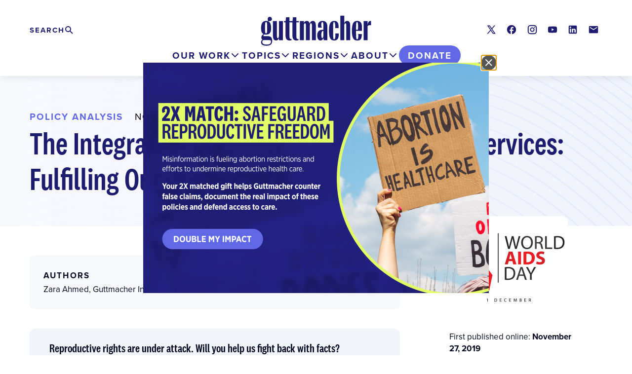

--- FILE ---
content_type: text/html; charset=UTF-8
request_url: https://www.guttmacher.org/article/2019/11/integration-family-planning-and-hiv-services-fulfilling-our-promises-young-women
body_size: 13381
content:

<!DOCTYPE html>
<html lang="en" dir="ltr" prefix="og: https://ogp.me/ns#">
  <head>
    <meta charset="utf-8" />
<meta name="description" content="Today, there are nearly 37 million people in the world who are HIV-positive and an estimated 35 million who have already succumbed to the pandemic. While World AIDS Day is an opportunity for us to reflect on how far we have come in turning a death sentence into a treatable chronic illness, it also forces us to examine the promises still left unfulfilled, especially those we made to adolescents and young women." />
<link rel="canonical" href="https://www.guttmacher.org/article/2019/11/integration-family-planning-and-hiv-services-fulfilling-our-promises-young-women" />
<link rel="shortlink" href="https://www.guttmacher.org/node/30891" />
<link rel="image_src" href="https://www.guttmacher.org/sites/default/files/styles/open_graph_small/public/2111-18.jpg?h=aa81dfca&amp;itok=o2epAd_d" />
<meta name="generator" content="Drupal 9 (http://drupal.org)" />
<meta property="og:site_name" content="Guttmacher Institute" />
<meta property="og:type" content="Article" />
<meta property="og:url" content="https://www.guttmacher.org/article/2019/11/integration-family-planning-and-hiv-services-fulfilling-our-promises-young-women" />
<meta property="og:title" content="The Integration of Family Planning and HIV Services: Fulfilling Our Promises to Young Women" />
<meta property="og:description" content="Today, there are nearly 37 million people in the world who are HIV-positive and an estimated 35 million who have already succumbed to the pandemic. While World AIDS Day is an opportunity for us to reflect on how far we have come in turning a death sentence into a treatable chronic illness, it also forces us to examine the promises still left unfulfilled, especially those we made to adolescents and young women." />
<meta property="og:image" content="https://www.guttmacher.org/sites/default/files/styles/open_graph_small/public/2111-18.jpg?h=aa81dfca&amp;itok=o2epAd_d" />
<meta property="og:updated_time" content="2024-02-13T11:27:31-07:00" />
<meta property="article:published_time" content="2019-11-26T13:12:29-07:00" />
<meta property="article:modified_time" content="2024-02-13T11:27:31-07:00" />
<meta name="twitter:card" content="summary_large_image" />
<meta name="twitter:title" content="The Integration of Family Planning and HIV Services: Fulfilling Our Promises to Young Women" />
<meta name="twitter:description" content="Today, there are nearly 37 million people in the world who are HIV-positive and an estimated 35 million who have already succumbed to the pandemic. While World AIDS Day is an opportunity for us to reflect on how far we have come in turning a death sentence into a treatable chronic illness, it also forces us to examine the promises still left unfulfilled, especially those we made to adolescents and young women." />
<meta name="twitter:site" content="@Guttmacher" />
<meta name="twitter:site:id" content="31418514" />
<meta name="twitter:creator" content="@Guttmacher" />
<meta name="twitter:creator:id" content="31418514" />
<meta name="twitter:image" content="https://www.guttmacher.org/sites/default/files/styles/twitter_card_alternate/public/2111-18.jpg?itok=iDt8YzPU" />
<meta name="google-site-verification" content="VXOV-TZBfhTRWsP4AOSzz7E4wtUHDw40k0szecaRpXA" />
<meta name="Generator" content="Drupal 10 (https://www.drupal.org)" />
<meta name="MobileOptimized" content="width" />
<meta name="HandheldFriendly" content="true" />
<meta name="viewport" content="width=device-width, initial-scale=1.0" />
<script src="https://cdn-cookieyes.com/client_data/fedd937517f19e474232240b/script.js" type="text/javascript" id="cookieyes"></script>
<link rel="alternate" hreflang="en" href="https://www.guttmacher.org/article/2019/11/integration-family-planning-and-hiv-services-fulfilling-our-promises-young-women" />
<link rel="icon" href="/themes/custom/gutt/favicon.ico" type="image/vnd.microsoft.icon" />

    <title>The Integration of Family Planning and HIV Services: Fulfilling Our Promises to Young Women | Guttmacher Institute</title>
    <link rel="stylesheet" media="all" href="/sites/default/files/css/css_M2CWlB9_A_P4vXDhzzXQgMO4GXy_tSCvrrTLcisrZ_8.css?delta=0&amp;language=en&amp;theme=gutt&amp;include=[base64]" />
<link rel="stylesheet" media="all" href="//cdnjs.cloudflare.com/ajax/libs/font-awesome/6.6.0/css/all.min.css" />
<link rel="stylesheet" media="all" href="/sites/default/files/css/css_gXoem0woXOCJsDRxAiyrnrh7bUkg0Z9QH7X-FGFdK0o.css?delta=2&amp;language=en&amp;theme=gutt&amp;include=[base64]" />
<link rel="stylesheet" media="all" href="/sites/default/files/css/css_sWLeR1aCDENmU2Wht3Qs7_oyL-D4-aQR43dtoGxuess.css?delta=3&amp;language=en&amp;theme=gutt&amp;include=[base64]" />
<link rel="stylesheet" media="all" href="//use.typekit.net/whh1erc.css" />
<link rel="stylesheet" media="all" href="/sites/default/files/css/css_nutQvwKOqShipu_jqVxSxAUUIqSNLiHd2eNhuoAswVA.css?delta=5&amp;language=en&amp;theme=gutt&amp;include=[base64]" />

    <script type="application/json" data-drupal-selector="drupal-settings-json">{"path":{"baseUrl":"\/","pathPrefix":"","currentPath":"node\/30891","currentPathIsAdmin":false,"isFront":false,"currentLanguage":"en"},"pluralDelimiter":"\u0003","gtag":{"tagId":"","consentMode":false,"otherIds":[],"events":[],"additionalConfigInfo":[]},"suppressDeprecationErrors":true,"ajaxPageState":{"libraries":"[base64]","theme":"gutt","theme_token":null},"ajaxTrustedUrl":{"\/search\/site":true},"gtm":{"tagId":null,"settings":{"data_layer":"dataLayer","include_classes":false,"allowlist_classes":"","blocklist_classes":"","include_environment":false,"environment_id":"","environment_token":""},"tagIds":["GTM-59CQSP"]},"improved_multi_select":{"selectors":[".gin--edit-form select[multiple][data-drupal-selector^=\u0022edit-field-shr-geography\u0022]","select[multiple][data-drupal-selector^=\u0022edit-field-shr-topic\u0022]","select[multiple][data-drupal-selector^=\u0022edit-field-shr-tags\u0022]","select[multiple][data-drupal-selector^=\u0022edit-field-policy-resources\u0022]","select[multiple][data-drupal-selector^=\u0022edit-field-person-division\u0022]","select[multiple][data-drupal-selector^=\u0022edit-field-division-container\u0022]"],"filtertype":"partial","placeholder_text":"","orderable":false,"js_regex":false,"groupresetfilter":false,"remove_required_attr":false,"buttontext_add":"\u003E","buttontext_addall":"\u00bb","buttontext_del":"\u003C","buttontext_delall":"\u00ab","buttontext_moveup":"Move up","buttontext_movedown":"Move down"},"prototype_select":{"selector":"select[data-select-a11y],select.gutt-search-prototype-select-geography","exclude_selector":".ui-front *, .c-entity-moderation-form__item *","options":{"searchEnabledThreshold":5,"maxResults":0,"searchContains":false,"showSelected":true,"text":{"help":"Use tab (or the down arrow key) to navigate through the list of suggestions","placeholder":"Search in the list","noResult":"No result","results":"{x} suggestion(s) available","deleteItem":"Remove {t}","delete":"Remove","button":null}}},"notification_message":[{"content":"\n\n\n\n\u003Cdiv\n  id=\u0022notification-message--24\u0022\n  aria-labelledby=\u0022\u0022\n  aria-hidden=\u0022true\u0022\n  class=\u0022c-modal\u0022\n  data-notification-rollup\n\u003E\n  \u003C!-- 2. The dialog overlay --\u003E\n  \u003Cdiv data-a11y-dialog-hide class=\u0022c-modal__overlay\u0022\u003E\u003C\/div\u003E\n  \u003C!-- 3. The actual dialog --\u003E\n  \u003Cdiv role=\u0022document\u0022 class=\u0022c-modal__content\u0022\u003E\n    \u003C!-- 4. The close button --\u003E\n    \u003Cheader class=\u0022c-modal__header\u0022\u003E\n    \u003Cbutton type=\u0022button\u0022 data-a11y-dialog-hide aria-label=\u0022Close dialog\u0022 class=\u0022c-modal__close-button\u0022\u003E\n      \u003Csvg width=\u002230\u0022 height=\u002230\u0022 viewBox=\u00220 0 30 30\u0022 xmlns=\u0022http:\/\/www.w3.org\/2000\/svg\u0022\u003E\u003Cg fill=\u0022none\u0022 fill-rule=\u0022evenodd\u0022\u003E\u003Ccircle fill=\u0022#000\u0022 cx=\u002215\u0022 cy=\u002215\u0022 r=\u002215\u0022\u003E\u003C\/circle\u003E\u003Cg stroke=\u0022#FFF\u0022 stroke-linecap=\u0022round\u0022 stroke-width=\u00222\u0022\u003E\u003Cpath d=\u0022M20.613 9L9 20.613M9 9l11.613 11.613\u0022\u003E\u003C\/path\u003E\u003C\/g\u003E\u003C\/g\u003E\u003C\/svg\u003E\n    \u003C\/button\u003E\n    \u003C!-- 5. The dialog title --\u003E\n    \u003Ch1 id=\u0022\u0022 class=\u0022c-modal__title\u0022\u003E\u003C\/h1\u003E\n    \u003C\/header\u003E\n    \u003C!-- 6. Dialog content --\u003E\n    \u003Cdiv class=\u0022c-modal__main js-notification-cta\u0022\u003E\n      \u003Ca class=\u0022c-modal__image\u0022 href=\u0022https:\/\/give.guttmacher.org\/give\/757172?utm_source=Lightbox\u0026amp;utm_medium=Website\u0026amp;utm_campaign=FY26Jan2XMatch\u0026amp;utm_term=ALL\/donation\/checkout?currency=USD\u0026amp;c_src=26JanMatchWeb\u0026amp;preset1=100\u0026amp;preset2=250\u0026amp;preset3=500\u0026amp;preset4=750\u0022\u003E\n        \n  \u003Cdiv class=\u0022field field--name-field-image field--type-entity-reference field--label-visually_hidden\u0022\u003E\n    \u003Cdiv class=\u0022field__label visually-hidden\u0022\u003EImage\u003C\/div\u003E\n              \u003Cdiv class=\u0022field__item\u0022\u003E  \u003Cimg loading=\u0022lazy\u0022 src=\u0022\/sites\/default\/files\/styles\/max_700x560\/public\/2026-01\/Jan-Feb%202026%202X%20Match%20Campaign.png?itok=kfDhparz\u0022 width=\u0022700\u0022 height=\u0022467\u0022 alt=\u00222X Match: Safeguard Reproductive Freedom. Misinformation is fueling abortion restrictions and efforts to undermine reproductive health care.  Your 2X matched gift helps Guttmacher counter false claims, document the real impact of these policies and defend access to care. Double My Impact.\u0022 \/\u003E\n\n\n\u003C\/div\u003E\n          \u003C\/div\u003E\n\n      \u003C\/a\u003E\n    \u003C\/div\u003E\n\u003C\/div\u003E\n","type":"sitewide_notification","id":"24","values":{"field_duration_between_actions":null,"field_duration_between_views":{"duration":"P1D","seconds":"86400"},"field_hide_on_mobile":"0"}}],"mercuryEditor":{"rolloverPaddingBlock":"10"},"miniorange_2fa":{"kba_answer_length":3},"user":{"uid":0,"permissionsHash":"cabac24b3d4cd837509f945331d497ae97425c3abd9168cf1fbf54199d19c84b"}}</script>
<script src="/sites/default/files/js/js_OHxc2rVpcHoZiQkKZFPngoJUwtO_HHgbZrNivouo46g.js?scope=header&amp;delta=0&amp;language=en&amp;theme=gutt&amp;include=[base64]"></script>
<script src="/modules/contrib/google_tag/js/gtag.js?t9btyg"></script>
<script src="/modules/contrib/google_tag/js/gtm.js?t9btyg"></script>

        <script>window.MSInputMethodContext && document.documentMode && document.write('<script src="https://cdn.jsdelivr.net/gh/nuxodin/ie11CustomProperties@4.1.0/ie11CustomProperties.min.js"><\x2fscript>');</script>
  </head>
  <body class="path-node page-node-type-policy-analysis gutt-page">
    <a href="#main-content" class="visually-hidden focusable skip-link">
      Skip to main content
    </a>
    <noscript><iframe src="https://www.googletagmanager.com/ns.html?id=GTM-59CQSP"
                  height="0" width="0" style="display:none;visibility:hidden"></iframe></noscript>

      <div class="dialog-off-canvas-main-canvas layout-container" data-off-canvas-main-canvas>
    


<div class="layout-container full-header">
      
  
        

<header id="header-desktop" class="c-header c-header-desktop">
  <div class="c-header-desktop__inner u-container">
    <div class="c-header-desktop__upper">
      <div class="c-header-desktop__branding">
        <a href="/" class="c-header-desktop__logo link--block">
          <img src="/themes/custom/gutt/logo.svg?gutt" alt="Guttmacher Institute"/>
        </a>
      </div>
              <div class="c-header-desktop__search">
          <h2 class="visually-hidden">
            Search
          </h2>
          <button
            class="c-header-desktop__search-trigger js-toggle"
            aria-expanded="false"
            aria-label="Click to expand search"
            aria-controls="c-header-search--desktop"
          >
            <span class="visually-hidden">Expand</span> <span class="c-header-desktop__search-trigger-text">Search</span>
          </button>
          <div id="c-header-search--desktop" class="c-header-search-form">
            <div class="search-form search-api-form-block l--stack" data-drupal-selector="search-api-form" id="block-searchapiform">
  
        
      <form class="search-form l--stack--tight" action="/search/site" method="get" id="search-api-form" accept-charset="UTF-8">
  <form action="/search/site" method="get" id="search-api-form" accept-charset="UTF-8" class="l--stack--tight">
  <div class="js-form-item form-item js-form-type-search form-item-terms js-form-item-terms form-no-label">
      <label class="c-label form-item__label visually-hidden" for="edit-terms">Search</label>
        <input title="Enter the terms you wish to search for." class="search-form__input form-search form-element form-element--type-search form-element--api-search" data-drupal-selector="edit-terms" type="search" id="edit-terms" name="terms" value="" size="15" maxlength="128" placeholder="" />

        </div>
<div class="search-form__actions form-actions js-form-wrapper form-wrapper" data-drupal-selector="edit-actions" id="edit-actions--2"><input class="search-form__button button js-form-submit form-submit" data-drupal-selector="edit-submit" type="submit" id="edit-submit" value="Search" />
</div>

</form>

</form>

  </div>

          </div>
        </div>
                    <div class="c-header__social">
          
<div id="block-socialmedialinks" class="block-social-media-links social-media-links-block l--stack">
  
        
      

<ul class="social-media-links--platforms platforms inline horizontal">
      <li>
      <a class="social-media-link-icon--twitter" href="https://x.com/Guttmacher"  >
        <span class='fab fa-x-twitter fa-in'></span> <span class="visually-hidden">X</span>
      </a>

          </li>
      <li>
      <a class="social-media-link-icon--facebook" href="https://www.facebook.com/guttmacher"  >
        <span class='fab fa-facebook fa-in'></span> <span class="visually-hidden">Facebook</span>
      </a>

          </li>
      <li>
      <a class="social-media-link-icon--instagram" href="https://www.instagram.com/guttmacherinstitute"  >
        <span class='fab fa-instagram fa-in'></span> <span class="visually-hidden">Instagram</span>
      </a>

          </li>
      <li>
      <a class="social-media-link-icon--youtube" href="https://www.youtube.com/user/Guttmacher"  >
        <span class='fab fa-youtube fa-in'></span> <span class="visually-hidden">Youtube</span>
      </a>

          </li>
      <li>
      <a class="social-media-link-icon--linkedin" href="https://www.linkedin.com/company/guttmacher-institute"  >
        <span class='fab fa-linkedin fa-in'></span> <span class="visually-hidden">LinkedIn</span>
      </a>

          </li>
      <li>
      <a class="social-media-link-icon--contact" href="/updates?type=new"  >
        <span class='fa fa-envelope fa-in'></span> <span class="visually-hidden">Contact</span>
      </a>

          </li>
  </ul>

  </div>

        </div>
          </div>
    <div class="c-header-desktop__lower">
      <div class="c-header-desktop__nav">
        <div id="block-mainmegamenu" class="block-content-742b3d35-44d3-4923-9907-74ea192faecb c-header-main-menu js-header-main-menu" role="tablist">
  
    
      <div class="paragraph paragraph--type--layout-megamenu paragraph--view-mode--default"><div class="c-header-panel-container c-header-panel-container--left"><button class="c-header-tab c-header-tab--our-work js-header__tab" role="tab" aria-selected="false" aria-controls="header-desktop__panel--our-work">Our Work</button><nav id="header-desktop__panel--our-work" class="c-header-panel js-header__panel" role="tabpanel" aria-hidden="true" data-region="our-work"><div  class="Our Work our-work left l--megamenu l--megamenu--split"><div class="l__region l__highlights"><div  class="l__region-inner"><div class="paragraph paragraph--type--link-list paragraph--view-mode--default"><div class="c-link-list c-link-list--highlighted"><div class="c-link-list__heading"><h2>Highlights</h2></div><div class="c-link-list__content"><ul class="c-link-list__list"><li class="c-link-list__item"><a href="/reproductive-health-impact-study" >
          Reproductive Health Impact Study
        </a></li><li class="c-link-list__item"><a href="/adding-it-up"  class="link--ruled">
          Adding It Up
        </a></li><li class="c-link-list__item"><a href="/global/abortion" >
          Abortion Worldwide
        </a></li><li class="c-link-list__item"><a href="/guttmacher-lancet-commission" >
          Guttmacher-Lancet Commission
        </a></li><li class="c-link-list__item"><a href="/us-policy-resources"  class="link--ruled">
          US policy resources
        </a></li><li class="c-link-list__item"><a href="/state-policy-resources" >
          State policy resources
        </a></li><li class="c-link-list__item"><a href="/journals/ipsrh"  class="link--ruled">
          International Perspectives on Sexual and Reproductive Health (1975–2020)
        </a></li><li class="c-link-list__item"><a href="/journals/psrh" >
          Perspectives on Sexual and Reproductive Health (1969–2020) 
        </a></li></ul></div></div></div></div></div><div class="l__region l__main"><div  class="l__region-inner"><div class="paragraph paragraph--type--link-list paragraph--view-mode--default"><div class="c-link-list c-link-list--default"><div class="c-link-list__heading"><h2>Reports</h2></div><div class="c-link-list__content"><ul class="c-link-list__list"><li class="c-link-list__item"><a href="/global/reports" >
          Global
        </a></li><li class="c-link-list__item"><a href="/united-states/reports" >
          United States
        </a></li></ul></div></div></div><div class="paragraph paragraph--type--link-list paragraph--view-mode--default"><div class="c-link-list c-link-list--default"><div class="c-link-list__heading"><h2>Articles</h2></div><div class="c-link-list__content"><ul class="c-link-list__list"><li class="c-link-list__item"><a href="/global/research-articles" >
          Global research
        </a></li><li class="c-link-list__item"><a href="/united-states/research-articles" >
          US research
        </a></li><li class="c-link-list__item"><a href="/policy-analysis"  class="link--ruled">
          Policy analysis
        </a></li><li class="c-link-list__item"><a href="/gpr?volume=24&amp;language=en" >
          Guttmacher Policy Review
        </a></li><li class="c-link-list__item"><a href="/opinion"  class="link--ruled">
          Opinion
        </a></li></ul></div></div></div><div class="paragraph paragraph--type--link-list paragraph--view-mode--default"><div class="c-link-list c-link-list--default"><div class="c-link-list__heading"><h2>Fact Sheets</h2></div><div class="c-link-list__content"><ul class="c-link-list__list"><li class="c-link-list__item"><a href="/global/fact-sheets" >
          Global
        </a></li><li class="c-link-list__item"><a href="/united-states/fact-sheets" >
          United States
        </a></li><li class="c-link-list__item"><a href="/state-policy/laws-policies" >
          US State Laws and Policies
        </a></li></ul></div></div></div><div class="paragraph paragraph--type--link-list paragraph--view-mode--default"><div class="c-link-list c-link-list--default"><div class="c-link-list__heading"><h2>Tools</h2></div><div class="c-link-list__content"><ul class="c-link-list__list"><li class="c-link-list__item"><a href="https://states.guttmacher.org/policies/" >
          Interactive Map: US Abortion Policies and Access After Roe 
        </a></li><li class="c-link-list__item"><a href="/fp-impact-calculator" >
          Family Planning Investment Impact Calculator
        </a></li><li class="c-link-list__item"><a href="/monthly-abortion-provision-study" >
          Monthly Abortion Provision Study Dashboard
        </a></li><li class="c-link-list__item"><a href="/state-policy" >
          State legislation tracker
        </a></li><li class="c-link-list__item"><a href="/public-use-datasets"  class="link--ruled">
          Public-use data sets
        </a></li></ul></div></div></div></div></div></div></nav></div></div><div class="paragraph paragraph--type--layout-megamenu paragraph--view-mode--default"><div class="c-header-panel-container c-header-panel-container--left"><button class="c-header-tab c-header-tab--topics js-header__tab" role="tab" aria-selected="false" aria-controls="header-desktop__panel--topics">Topics</button><nav id="header-desktop__panel--topics" class="c-header-panel js-header__panel" role="tabpanel" aria-hidden="true" data-region="topics"><div  class="Topics topics left l--megamenu"><div class="l__region l__main"><div  class="l__region-inner"><div class="paragraph paragraph--type--link-list paragraph--view-mode--default"><div class="c-link-list c-link-list--default"><div class="c-link-list__heading"><h2>Global</h2></div><div class="c-link-list__content"><ul class="c-link-list__list"><li class="c-link-list__item"><a href="/global/abortion" >
          Abortion
        </a></li><li class="c-link-list__item"><a href="/global/contraception" >
          Contraception
        </a></li><li class="c-link-list__item"><a href="/global/pregnancy" >
          Pregnancy
        </a></li><li class="c-link-list__item"><a href="/global/teens" >
          Teens
        </a></li></ul></div></div></div><div class="paragraph paragraph--type--link-list paragraph--view-mode--default"><div class="c-link-list c-link-list--default"><div class="c-link-list__heading"><h2>US</h2></div><div class="c-link-list__content"><ul class="c-link-list__list"><li class="c-link-list__item"><a href="/united-states/abortion" >
          Abortion
        </a></li><li class="c-link-list__item"><a href="/united-states/contraception" >
          Contraception
        </a></li><li class="c-link-list__item"><a href="/united-states/pregnancy" >
          Pregnancy
        </a></li><li class="c-link-list__item"><a href="/united-states/teens" >
          Teens
        </a></li></ul></div></div></div></div></div></div></nav></div></div><div class="paragraph paragraph--type--layout-megamenu paragraph--view-mode--default"><div class="c-header-panel-container c-header-panel-container--right"><button class="c-header-tab c-header-tab--regions js-header__tab" role="tab" aria-selected="false" aria-controls="header-desktop__panel--regions">Regions</button><nav id="header-desktop__panel--regions" class="c-header-panel js-header__panel" role="tabpanel" aria-hidden="true" data-region="regions"><div  class="Regions regions right l--megamenu"><div class="l__region l__main"><div  class="l__region-inner"><div class="paragraph paragraph--type--link-list paragraph--view-mode--default"><div class="c-link-list c-link-list--default"><div class="c-link-list__heading"><h2>Our Work by Geography</h2></div><div class="c-link-list__content"><ul class="c-link-list__list"><li class="c-link-list__item"><a href="/regions/global" >
          Global
        </a></li><li class="c-link-list__item"><a href="/regions/africa"  class="link--ruled">
          Africa
        </a></li><li class="c-link-list__item"><a href="/regions/asia" >
          Asia
        </a></li><li class="c-link-list__item"><a href="/regions/europe" >
          Europe
        </a></li><li class="c-link-list__item"><a href="/regions/latin-america-caribbean" >
          Latin America & the Caribbean
        </a></li><li class="c-link-list__item"><a href="/regions/northern-america" >
          Northern America
        </a></li><li class="c-link-list__item"><a href="/regions/oceania" >
          Oceania
        </a></li></ul></div></div></div></div></div></div></nav></div></div><div class="paragraph paragraph--type--layout-megamenu paragraph--view-mode--default"><div class="c-header-panel-container c-header-panel-container--left"><button class="c-header-tab c-header-tab--about js-header__tab" role="tab" aria-selected="false" aria-controls="header-desktop__panel--about">About</button><nav id="header-desktop__panel--about" class="c-header-panel js-header__panel" role="tabpanel" aria-hidden="true" data-region="about"><div  class="About about left l--megamenu"><div class="l__region l__main"><div  class="l__region-inner"><div class="paragraph paragraph--type--link-list paragraph--view-mode--default"><div class="c-link-list c-link-list--default"><div class="c-link-list__heading"><h2>Who We Are</h2></div><div class="c-link-list__content"><ul class="c-link-list__list"><li class="c-link-list__item"><a href="/about" >
          About
        </a></li><li class="c-link-list__item"><a href="/about/staff" >
          Staff
        </a></li><li class="c-link-list__item"><a href="/about/board" >
          Board
        </a></li><li class="c-link-list__item"><a href="/about/job-opportunities" >
          Job opportunities
        </a></li><li class="c-link-list__item"><a href="/newsletters" >
          Newsletter
        </a></li><li class="c-link-list__item"><a href="/about/history" >
          History
        </a></li><li class="c-link-list__item"><a href="/about/contact" >
          Contact
        </a></li><li class="c-link-list__item"><a href="/financial-conflict-interest-policy"  class="link--ruled link--secondary">
          Conflict of Interest Policy
        </a></li></ul></div></div></div><div class="paragraph paragraph--type--link-list paragraph--view-mode--default"><div class="c-link-list c-link-list--default"><div class="c-link-list__heading"><h2>Media</h2></div><div class="c-link-list__content"><ul class="c-link-list__list"><li class="c-link-list__item"><a href="/media-office" >
          Media office
        </a></li><li class="c-link-list__item"><a href="/news-releases" >
          News releases
        </a></li></ul></div></div></div><div class="paragraph paragraph--type--link-list paragraph--view-mode--default"><div class="c-link-list c-link-list--default"><div class="c-link-list__heading"><h2>Support Our Work</h2></div><div class="c-link-list__content"><ul class="c-link-list__list"><li class="c-link-list__item"><a href="https://give.guttmacher.org/give/757172/#!/donation/checkout" >
          Make a gift today
        </a></li><li class="c-link-list__item"><a href="https://give.guttmacher.org/give/110766/#!/donation/checkout" >
          Monthly Giving Circle
        </a></li><li class="c-link-list__item"><a href="/donate/support-our-work" >
          Ways to Give
        </a></li><li class="c-link-list__item"><a href="/guttmacher-guardians" >
          Guttmacher Guardians
        </a></li><li class="c-link-list__item"><a href="/donate/planned-giving" >
          Guttmacher Legacy Circle
        </a></li><li class="c-link-list__item"><a href="/about/financials"  class="link--ruled link--secondary">
          Financials
        </a></li><li class="c-link-list__item"><a href="/impact-report-2025" >
          Impact Report 2025
        </a></li></ul></div></div></div><div class="paragraph paragraph--type--link-list paragraph--view-mode--default"><div class="c-link-list c-link-list--default"><div class="c-link-list__heading"><h2>Awards &amp; Scholarships</h2></div><div class="c-link-list__content"><ul class="c-link-list__list"><li class="c-link-list__item"><a href="/darroch-award-excellence-sexual-and-reproductive-health-research" >
          Darroch Award
        </a></li><li class="c-link-list__item"><a href="/cory-l-richards-memorial-scholarship" >
          Richards Scholarship
        </a></li><li class="c-link-list__item"><a href="/bixby-international-leadership-fellowship" >
          Bixby Fellowship
        </a></li></ul></div></div></div></div></div></div></nav></div></div>
  </div>

      </div>
      <div class="c-header-desktop__donate">
          
  

<a href="https://give.guttmacher.org/give/762841/#!/donation/checkout"  class="c-header-donate-button">Donate</a>

  

      </div>
    </div>
  </div>
</header>
    
<header id="header--sticky" class="c-header c-header-mobile" aria-role="banner">
  <div id="header-control-panel" class="header-control-panel">

    <div class="c-header-mobile__branding">
      <a href="/" class="c-header-mobile__logo link--block">
        <img src="/themes/custom/gutt/logo.svg?gutt" alt="Guttmacher Institute"/>
      </a>
    </div>

    <div class="header__sticky--secondary">
      <div class="header-donate">
          
  

<a href="https://give.guttmacher.org/give/762841/#!/donation/checkout"  class="c-header-donate-button">Donate</a>

  

      </div>
      <button class="header-toggle toggle" aria-expanded="false" aria-controls="header-drawer">Menu</button>
    </div>
  </div>
  <div id="header-drawer" class="c-header__drawer">
    <div class="c-header__drawer-inner">
      <div class="c-header-mobile__primary">
                  <div class="c-header-mobile__search">
            <div class="c-header-search-form">
              <div class="search-form search-api-form-block l--stack" data-drupal-selector="search-api-form" id="block-searchapiform-2">
  
        
      <form class="search-form l--stack--tight" action="/search/site" method="get" id="search-api-form" accept-charset="UTF-8">
  <form action="/search/site" method="get" id="search-api-form" accept-charset="UTF-8" class="l--stack--tight">
  <div class="js-form-item form-item js-form-type-search form-item-terms js-form-item-terms form-no-label">
      <label class="c-label form-item__label visually-hidden" for="edit-terms">Search</label>
        <input title="Enter the terms you wish to search for." class="search-form__input form-search form-element form-element--type-search form-element--api-search" data-drupal-selector="edit-terms" type="search" id="edit-terms" name="terms" value="" size="15" maxlength="128" placeholder="" />

        </div>
<div class="search-form__actions form-actions js-form-wrapper form-wrapper" data-drupal-selector="edit-actions" id="edit-actions--2"><input class="search-form__button button js-form-submit form-submit" data-drupal-selector="edit-submit" type="submit" id="edit-submit" value="Search" />
</div>

</form>

</form>

  </div>

            </div>
          </div>
                <div class="c-header-mobile__main-menu">
          <div id="block-mainmegamenu" class="block-content-742b3d35-44d3-4923-9907-74ea192faecb c-header-main-menu js-header-main-menu" role="tablist">
  
    
      <div class="paragraph paragraph--type--layout-megamenu paragraph--view-mode--default"><div class="c-header-panel-container c-header-panel-container--left"><button class="c-header-tab c-header-tab--our-work js-header__tab" role="tab" aria-selected="false" aria-controls="header-desktop__panel--our-work">Our Work</button><nav id="header-desktop__panel--our-work" class="c-header-panel js-header__panel" role="tabpanel" aria-hidden="true" data-region="our-work"><div  class="Our Work our-work left l--megamenu l--megamenu--split"><div class="l__region l__highlights"><div  class="l__region-inner"><div class="paragraph paragraph--type--link-list paragraph--view-mode--default"><div class="c-link-list c-link-list--highlighted"><div class="c-link-list__heading"><h2>Highlights</h2></div><div class="c-link-list__content"><ul class="c-link-list__list"><li class="c-link-list__item"><a href="/reproductive-health-impact-study" >
          Reproductive Health Impact Study
        </a></li><li class="c-link-list__item"><a href="/adding-it-up"  class="link--ruled">
          Adding It Up
        </a></li><li class="c-link-list__item"><a href="/global/abortion" >
          Abortion Worldwide
        </a></li><li class="c-link-list__item"><a href="/guttmacher-lancet-commission" >
          Guttmacher-Lancet Commission
        </a></li><li class="c-link-list__item"><a href="/us-policy-resources"  class="link--ruled">
          US policy resources
        </a></li><li class="c-link-list__item"><a href="/state-policy-resources" >
          State policy resources
        </a></li><li class="c-link-list__item"><a href="/journals/ipsrh"  class="link--ruled">
          International Perspectives on Sexual and Reproductive Health (1975–2020)
        </a></li><li class="c-link-list__item"><a href="/journals/psrh" >
          Perspectives on Sexual and Reproductive Health (1969–2020) 
        </a></li></ul></div></div></div></div></div><div class="l__region l__main"><div  class="l__region-inner"><div class="paragraph paragraph--type--link-list paragraph--view-mode--default"><div class="c-link-list c-link-list--default"><div class="c-link-list__heading"><h2>Reports</h2></div><div class="c-link-list__content"><ul class="c-link-list__list"><li class="c-link-list__item"><a href="/global/reports" >
          Global
        </a></li><li class="c-link-list__item"><a href="/united-states/reports" >
          United States
        </a></li></ul></div></div></div><div class="paragraph paragraph--type--link-list paragraph--view-mode--default"><div class="c-link-list c-link-list--default"><div class="c-link-list__heading"><h2>Articles</h2></div><div class="c-link-list__content"><ul class="c-link-list__list"><li class="c-link-list__item"><a href="/global/research-articles" >
          Global research
        </a></li><li class="c-link-list__item"><a href="/united-states/research-articles" >
          US research
        </a></li><li class="c-link-list__item"><a href="/policy-analysis"  class="link--ruled">
          Policy analysis
        </a></li><li class="c-link-list__item"><a href="/gpr?volume=24&amp;language=en" >
          Guttmacher Policy Review
        </a></li><li class="c-link-list__item"><a href="/opinion"  class="link--ruled">
          Opinion
        </a></li></ul></div></div></div><div class="paragraph paragraph--type--link-list paragraph--view-mode--default"><div class="c-link-list c-link-list--default"><div class="c-link-list__heading"><h2>Fact Sheets</h2></div><div class="c-link-list__content"><ul class="c-link-list__list"><li class="c-link-list__item"><a href="/global/fact-sheets" >
          Global
        </a></li><li class="c-link-list__item"><a href="/united-states/fact-sheets" >
          United States
        </a></li><li class="c-link-list__item"><a href="/state-policy/laws-policies" >
          US State Laws and Policies
        </a></li></ul></div></div></div><div class="paragraph paragraph--type--link-list paragraph--view-mode--default"><div class="c-link-list c-link-list--default"><div class="c-link-list__heading"><h2>Tools</h2></div><div class="c-link-list__content"><ul class="c-link-list__list"><li class="c-link-list__item"><a href="https://states.guttmacher.org/policies/" >
          Interactive Map: US Abortion Policies and Access After Roe 
        </a></li><li class="c-link-list__item"><a href="/fp-impact-calculator" >
          Family Planning Investment Impact Calculator
        </a></li><li class="c-link-list__item"><a href="/monthly-abortion-provision-study" >
          Monthly Abortion Provision Study Dashboard
        </a></li><li class="c-link-list__item"><a href="/state-policy" >
          State legislation tracker
        </a></li><li class="c-link-list__item"><a href="/public-use-datasets"  class="link--ruled">
          Public-use data sets
        </a></li></ul></div></div></div></div></div></div></nav></div></div><div class="paragraph paragraph--type--layout-megamenu paragraph--view-mode--default"><div class="c-header-panel-container c-header-panel-container--left"><button class="c-header-tab c-header-tab--topics js-header__tab" role="tab" aria-selected="false" aria-controls="header-desktop__panel--topics">Topics</button><nav id="header-desktop__panel--topics" class="c-header-panel js-header__panel" role="tabpanel" aria-hidden="true" data-region="topics"><div  class="Topics topics left l--megamenu"><div class="l__region l__main"><div  class="l__region-inner"><div class="paragraph paragraph--type--link-list paragraph--view-mode--default"><div class="c-link-list c-link-list--default"><div class="c-link-list__heading"><h2>Global</h2></div><div class="c-link-list__content"><ul class="c-link-list__list"><li class="c-link-list__item"><a href="/global/abortion" >
          Abortion
        </a></li><li class="c-link-list__item"><a href="/global/contraception" >
          Contraception
        </a></li><li class="c-link-list__item"><a href="/global/pregnancy" >
          Pregnancy
        </a></li><li class="c-link-list__item"><a href="/global/teens" >
          Teens
        </a></li></ul></div></div></div><div class="paragraph paragraph--type--link-list paragraph--view-mode--default"><div class="c-link-list c-link-list--default"><div class="c-link-list__heading"><h2>US</h2></div><div class="c-link-list__content"><ul class="c-link-list__list"><li class="c-link-list__item"><a href="/united-states/abortion" >
          Abortion
        </a></li><li class="c-link-list__item"><a href="/united-states/contraception" >
          Contraception
        </a></li><li class="c-link-list__item"><a href="/united-states/pregnancy" >
          Pregnancy
        </a></li><li class="c-link-list__item"><a href="/united-states/teens" >
          Teens
        </a></li></ul></div></div></div></div></div></div></nav></div></div><div class="paragraph paragraph--type--layout-megamenu paragraph--view-mode--default"><div class="c-header-panel-container c-header-panel-container--right"><button class="c-header-tab c-header-tab--regions js-header__tab" role="tab" aria-selected="false" aria-controls="header-desktop__panel--regions">Regions</button><nav id="header-desktop__panel--regions" class="c-header-panel js-header__panel" role="tabpanel" aria-hidden="true" data-region="regions"><div  class="Regions regions right l--megamenu"><div class="l__region l__main"><div  class="l__region-inner"><div class="paragraph paragraph--type--link-list paragraph--view-mode--default"><div class="c-link-list c-link-list--default"><div class="c-link-list__heading"><h2>Our Work by Geography</h2></div><div class="c-link-list__content"><ul class="c-link-list__list"><li class="c-link-list__item"><a href="/regions/global" >
          Global
        </a></li><li class="c-link-list__item"><a href="/regions/africa"  class="link--ruled">
          Africa
        </a></li><li class="c-link-list__item"><a href="/regions/asia" >
          Asia
        </a></li><li class="c-link-list__item"><a href="/regions/europe" >
          Europe
        </a></li><li class="c-link-list__item"><a href="/regions/latin-america-caribbean" >
          Latin America & the Caribbean
        </a></li><li class="c-link-list__item"><a href="/regions/northern-america" >
          Northern America
        </a></li><li class="c-link-list__item"><a href="/regions/oceania" >
          Oceania
        </a></li></ul></div></div></div></div></div></div></nav></div></div><div class="paragraph paragraph--type--layout-megamenu paragraph--view-mode--default"><div class="c-header-panel-container c-header-panel-container--left"><button class="c-header-tab c-header-tab--about js-header__tab" role="tab" aria-selected="false" aria-controls="header-desktop__panel--about">About</button><nav id="header-desktop__panel--about" class="c-header-panel js-header__panel" role="tabpanel" aria-hidden="true" data-region="about"><div  class="About about left l--megamenu"><div class="l__region l__main"><div  class="l__region-inner"><div class="paragraph paragraph--type--link-list paragraph--view-mode--default"><div class="c-link-list c-link-list--default"><div class="c-link-list__heading"><h2>Who We Are</h2></div><div class="c-link-list__content"><ul class="c-link-list__list"><li class="c-link-list__item"><a href="/about" >
          About
        </a></li><li class="c-link-list__item"><a href="/about/staff" >
          Staff
        </a></li><li class="c-link-list__item"><a href="/about/board" >
          Board
        </a></li><li class="c-link-list__item"><a href="/about/job-opportunities" >
          Job opportunities
        </a></li><li class="c-link-list__item"><a href="/newsletters" >
          Newsletter
        </a></li><li class="c-link-list__item"><a href="/about/history" >
          History
        </a></li><li class="c-link-list__item"><a href="/about/contact" >
          Contact
        </a></li><li class="c-link-list__item"><a href="/financial-conflict-interest-policy"  class="link--ruled link--secondary">
          Conflict of Interest Policy
        </a></li></ul></div></div></div><div class="paragraph paragraph--type--link-list paragraph--view-mode--default"><div class="c-link-list c-link-list--default"><div class="c-link-list__heading"><h2>Media</h2></div><div class="c-link-list__content"><ul class="c-link-list__list"><li class="c-link-list__item"><a href="/media-office" >
          Media office
        </a></li><li class="c-link-list__item"><a href="/news-releases" >
          News releases
        </a></li></ul></div></div></div><div class="paragraph paragraph--type--link-list paragraph--view-mode--default"><div class="c-link-list c-link-list--default"><div class="c-link-list__heading"><h2>Support Our Work</h2></div><div class="c-link-list__content"><ul class="c-link-list__list"><li class="c-link-list__item"><a href="https://give.guttmacher.org/give/757172/#!/donation/checkout" >
          Make a gift today
        </a></li><li class="c-link-list__item"><a href="https://give.guttmacher.org/give/110766/#!/donation/checkout" >
          Monthly Giving Circle
        </a></li><li class="c-link-list__item"><a href="/donate/support-our-work" >
          Ways to Give
        </a></li><li class="c-link-list__item"><a href="/guttmacher-guardians" >
          Guttmacher Guardians
        </a></li><li class="c-link-list__item"><a href="/donate/planned-giving" >
          Guttmacher Legacy Circle
        </a></li><li class="c-link-list__item"><a href="/about/financials"  class="link--ruled link--secondary">
          Financials
        </a></li><li class="c-link-list__item"><a href="/impact-report-2025" >
          Impact Report 2025
        </a></li></ul></div></div></div><div class="paragraph paragraph--type--link-list paragraph--view-mode--default"><div class="c-link-list c-link-list--default"><div class="c-link-list__heading"><h2>Awards &amp; Scholarships</h2></div><div class="c-link-list__content"><ul class="c-link-list__list"><li class="c-link-list__item"><a href="/darroch-award-excellence-sexual-and-reproductive-health-research" >
          Darroch Award
        </a></li><li class="c-link-list__item"><a href="/cory-l-richards-memorial-scholarship" >
          Richards Scholarship
        </a></li><li class="c-link-list__item"><a href="/bixby-international-leadership-fellowship" >
          Bixby Fellowship
        </a></li></ul></div></div></div></div></div></div></nav></div></div>
  </div>

        </div>
      </div>

      <div class="c-header-mobile__secondary u-container">
        <div class="header-donate">
            
  

<a href="https://give.guttmacher.org/give/762841/#!/donation/checkout"  class="c-header-donate-button">Donate</a>

  

        </div>
                  <div class="c-header__drawer-social">
            
<div id="block-socialmedialinks" class="block-social-media-links social-media-links-block l--stack">
  
        
      

<ul class="social-media-links--platforms platforms inline horizontal">
      <li>
      <a class="social-media-link-icon--twitter" href="https://x.com/Guttmacher"  >
        <span class='fab fa-x-twitter fa-in'></span> <span class="visually-hidden">X</span>
      </a>

          </li>
      <li>
      <a class="social-media-link-icon--facebook" href="https://www.facebook.com/guttmacher"  >
        <span class='fab fa-facebook fa-in'></span> <span class="visually-hidden">Facebook</span>
      </a>

          </li>
      <li>
      <a class="social-media-link-icon--instagram" href="https://www.instagram.com/guttmacherinstitute"  >
        <span class='fab fa-instagram fa-in'></span> <span class="visually-hidden">Instagram</span>
      </a>

          </li>
      <li>
      <a class="social-media-link-icon--youtube" href="https://www.youtube.com/user/Guttmacher"  >
        <span class='fab fa-youtube fa-in'></span> <span class="visually-hidden">Youtube</span>
      </a>

          </li>
      <li>
      <a class="social-media-link-icon--linkedin" href="https://www.linkedin.com/company/guttmacher-institute"  >
        <span class='fab fa-linkedin fa-in'></span> <span class="visually-hidden">LinkedIn</span>
      </a>

          </li>
      <li>
      <a class="social-media-link-icon--contact" href="/updates?type=new"  >
        <span class='fa fa-envelope fa-in'></span> <span class="visually-hidden">Contact</span>
      </a>

          </li>
  </ul>

  </div>

          </div>
              </div>
    </div>
  </div>
</header>
<div id="header-overlay"></div>
  
  
      
  
  

  

  
  <main id="page__main" role="main" class="page__main">
    <a id="main-content" tabindex="-1"></a>
                  <div class="u-container">
          <div>
  <div data-drupal-messages-fallback class="hidden"></div>

</div>

        </div>
          
              
        <div class="layout-content">
  <div>
  <article  class="article">
  
  

      <div class="l--stack--loose">
      


  <section  class="l--sidebar-page">
          <div class="l__header-wrapper t-pane t-gray-light t-header-waves">
        <div class="l__header l__inner u-container">
          <div  class="l--stack--normal l__region l--stack l--header__primary l--stack"><div class="entity-view-node l--stack">
  
        
      
<div     
  
  
  
  
 class="c-meta-line"
>
    <div class="c-meta-line">
                  <a     
  
  
  
                              
 class="c-metadata-tag c-metadata-tag--light-violet"
 href="/policy-analysis">
    Policy Analysis
  </a>

  
                <div     
  
  
  
                              
 class="c-metadata-tag c-metadata-tag--default"
>
    November 2019
  </div>

      </div>
</div>

  </div>
<div class="field-block-node-policy-analysis-title l--stack">
  
        
      <span>
<h1     
  
  
  
                              
 class="c-page-title c-page-title--article-title"
>The Integration of Family Planning and HIV Services: Fulfilling Our Promises to Young Women</h1>
</span>

  </div>
</div>
        </div>
      </div>
    
    <div class="l__inner t-pane t-white">
      <div class="l__main u-container">
                  <div  class="l--stack--normal l__region l--stack l__image l__sidebar-region">
            <div class="field-block-node-policy-analysis-field-shr-image l--stack">
  
        
      
            <div class="field field--name-field-shr-image field--type-entity-reference field--label-hidden field__item"><div>
  
  
            <div class="field field--name-field-media-image field--type-image field--label-hidden field__item">  <img loading="lazy" src="/sites/default/files/styles/large/public/2111-18.jpg?itok=tTO5wYf0" width="480" height="384" alt="" />


</div>
      
</div>
</div>
      
  </div>

          </div>
                                  <div  class="l--stack--normal l__region l--stack l__primary t-pane t-white ">
            <div class="field-block-node-policy-analysis-field-shr-authors l--stack">
  
        
      <div class="t-pane t-gray-lightest u-p-28 l--stack--minimal t-pane-rounded">
  


<h3     
  
  
  
                  
 class="c-label"
>
  Authors
</h3>
        
<span  data-component-id="gutt:author" class="c-author"><span class="c-author__name"><span>Zara Ahmed</span></span><span class="c-author__separator">, </span><span class="c-author__organization">Guttmacher Institute</span></span>
  </div>

  </div>
<div class="gutt-donate-callout l--stack">
  
        
      
<div     
  
                  
  
                  
 class="t-gray-light c-donate-ad"
>
  <div class="c-donate-ad__inner">
        <p class="c-donate-ad__text">
      Reproductive rights are under attack. Will you help us fight back with facts?
    </p>
            <div class="c-donate-ad__link">
      <a href="https://give.guttmacher.org/give/757172/#!/donation/checkout">Donate</a>
    </div>
      </div>
</div>

  </div>
<div class="field-block-node-policy-analysis-field-content l--stack">
  
        
      
<div  class="l--stack">
    <div class="paragraph paragraph--type--basic-text paragraph--view-mode--default">
          
<div  class="text-content c-content l--stack">
  <p>Today, there are nearly <a href="https://www.worldaidsday.org/about/">37 million people</a> in the world who are HIV-positive and an estimated 35 million who have already succumbed to the pandemic. While World AIDS Day is an opportunity for us to reflect on how far we have come in turning a death sentence into a treatable chronic illness, it also forces us to examine the promises still left unfulfilled, especially those we made to adolescents and young women.</p>

<p>In 1994, with the global HIV crisis escalating, the reproductive health community issued a call for greater access to HIV prevention, care and treatment services and integration with family planning programs. Even at a time when HIV treatment options were limited, the 1994 International Conference on Population and Development (ICPD) in Cairo <a href="https://www.unfpa.org/sites/default/files/pub-pdf/programme_of_action_Web%20ENGLISH.pdf">highlighted</a> the particular vulnerability of adolescents and young women to both HIV and unintended pregnancy, identified the need for specific interventions for them, and called for them to be more involved in the design of such programs. There was recognition that the two issues—HIV and reproductive health—were inextricably intertwined and required joint interventions, particularly for adolescent girls and young women.</p>

<h3><strong>Dual Threats to the Lives of Young Women</strong></h3>

<p>However, both the family planning and HIV movements have failed to fulfill their promises to the young women of the world; This failure lies with actors from all sectors, including governments. As of 2017, there were <a href="https://www.guttmacher.org/fact-sheet/adding-it-up-contraception-mnh-2017">214 million women</a> of reproductive age in developing regions who wanted to avoid pregnancy but were not using a modern contraceptive method, including <a href="https://www.guttmacher.org/fact-sheet/adding-it-meeting-contraceptive-needs-of-adolescents">20 million adolescents</a>. Addressing the unmet need for modern contraception among adolescents would avert six million unintended pregnancies a year and prevent the premature deaths of <a href="https://www.guttmacher.org/fact-sheet/adding-it-meeting-contraceptive-needs-of-adolescents">6,000 adolescents</a> annually.</p>

<p>At the same time, in some regions of the world, adolescent girls acquire nearly <a href="https://www.unaids.org/en/resources/documents/2019/women-and-hiv">80% of new HIV infections</a> among their age-group, with an estimated 460 adolescent girls infected with HIV every day around the world. Globally, more than <a href="https://www.avert.org/professionals/hiv-social-issues/key-affected-populations/women#Treating_women_and_adolescent_girls_livi">one-third</a> of all HIV-positive women are not receiving treatment for the disease, which is why AIDS-related illnesses are still the leading cause of death among women of reproductive age globally. These statistics are alarming and underscore the fact that the dual deadly threats facing young women—HIV and unintended pregnancy—have not fully abated in the last 25 years.</p>

<h3><strong>New Voices and New Approaches</strong></h3>

<p>The theme for World AIDS Day 2019 is "Communities Make the Difference," a sentiment that echoes the ICPD statement about the need to engage adolescents in the design and implementation of programs that support them. To make this vision a reality, the global community must get serious about addressing the unique health needs of adolescent girls and young women, use all tools available, and fully involve those communities in developing solutions.</p>

<p>Innovations in biomedical and behavioral science must be coupled with a person-centered approach and respect for the <a href="https://www.thelancet.com/action/showPdf?pii=S0140-6736%2818%2930293-9">rights of adolescents</a> to make their own choices. <a href="https://www.unfpa.org/sites/default/files/pub-pdf/CDP_report_23-online.pdf">Funding and oversight</a> for HIV, sexually transmitted infections and family planning programs must be integrated, as must training for health care providers and others who engage with young people. Social media must be used to help address the massive gaps in sexual and reproductive health knowledge among youth, but such campaigns must also be led by them.</p>

<p>The United States remains a leader in the fight against HIV but has <a href="https://www.state.gov/wp-content/uploads/2019/09/PEPFAR2019ARC.pdf">struggled to achieve epidemic control</a>, in part due to a commitment to regressive, ineffectual policies such as the promotion of abstinence-only sex education. While the sustained, bipartisan support from Congress for global HIV efforts is commendable, the public health potential of U.S. taxpayer resources is being squandered on programs that <a href="https://www.guttmacher.org/gpr/2018/02/new-name-same-harm-rebranding-federal-abstinence-only-programs">disproportionately harm adolescents</a>. These damaging activities must be replaced by evidence-based, youth-driven, holistic interventions that address the realities facing today’s young people.&nbsp;</p>

<p>The risks facing adolescent girls and young women are myriad and can only be&nbsp;managed by a world ready to acknowledge its past shortcomings and collaborate with a new generation of leaders. The challenges and opportunities of adolescence are exceptional, but each person deserves to live that time free from the specter of disease and unwanted pregnancy, and to prepare to thrive in the world.</p>

</div>

      </div>

</div>

  </div>
<div class="entity-view-node l--stack">
  
        
      <section class="section--article l--stack--normal">
  


  <section  class="l--one-column">
    <div class="l__inner">

      
      
          </div>
  </section>
<div class="node_view">

</div>
</section>

  </div>

          </div>
                          <div  class="l--stack--loose l__region l--stack l__sidebar-secondary l__sidebar-region t-pane t-white ">
            <div class="entity-view-node l--stack u-mt-28">
  
        
      
<div     
  
  
  
  
 class="c-meta-extended"
>
    <div class="">
    <p class="c-verbose-publushed-date">
  First published online: <time datetime="2019-11-27T12:00:00Z">November 27, 2019</time></p><div class="node_view">

</div>
  </div>
  </div>

  </div>
<div class="gutt-social-share l--stack">
  
        
      



<div class="clear-both c-social-share">
      <h3 class="c-social-share__heading">Share</h3>
    <div class="c-social-share__platforms">
      <ul class="c-social-share__list">
                              <li class="c-social-share__item c-social-share__item--facebook">
              <a class="c-social-share__link" href="https://www.facebook.com/sharer/sharer.php?u=https%3A%2F%2Fwww.guttmacher.org/article/2019/11/integration-family-planning-and-hiv-services-fulfilling-our-promises-young-women" aria-label="Share on Facebook" rel="noopener noreferrer" data-width="600" data-height="500">
              </a>
            </li>
                                                                      <li class="c-social-share__item c-social-share__item--twitter">
              <a class="c-social-share__link" href="https://twitter.com/intent/tweet?url=https%3A%2F%2Fwww.guttmacher.org/article/2019/11/integration-family-planning-and-hiv-services-fulfilling-our-promises-young-women" aria-label="Share on Twitter" rel="noopener noreferrer" data-width="600" data-height="260">
              </a>
            </li>
                                                                      <li class="c-social-share__item c-social-share__item--email">
              <a class="c-social-share__link" href="/cdn-cgi/l/email-protection#[base64]" aria-label="Share via email" rel="noopener noreferrer">
              </a>
            </li>
                        </ul>
    </div>
  </div>

  </div>
<div class="gutt-block-gutt-print-link l--stack">
  
        
      

<div><span class='c-print-friendly'>
          <a href=/node/30891/printable/print title=Print class="print-page" target="_blank">
            <i class="fa fa-print"></i> Printer-friendly version
          </a>
      </span></div>
  </div>
<div class="gutt-toc l--stack">
  
        
      <div class="c-toc t-gray-lightest open js-toc-container hidden" id="toc-body" aria-expanded="true">
  <button class="c-toc__heading toggle" aria-controls="toc-body" aria-expanded="true">Table of Contents</button>
  <div class="c-toc__inner l--stack--tight" >
    <ul class="c-toc__list l--stack--minimal" role="navigation">
    </ul>
    <footer class="c-toc__footer t-black"></footer>
  </div>
</div>

  </div>
<div class="gutt-divider c-divider__wrapper">
  
  
      <div  data-component-id="gutt:divider" class="c-divider" ></div>

  </div>
<div class="field-block-node-policy-analysis-field-shr-related-content l--stack">
  
        
      

<div class="">
  
  <div class="c-listing l--stack--compact">
    <h3 class="c-listing__label">Read More</h3>
          <div class="c-listing__items">
              <div class="c-listing__item">
<article     
  
        
  
  
 class="c-simple-listing"
>
    <span class="c-simple-listing__type">Report</span>
    
  <h4 class="c-simple-listing__title">
          <a href="/report/accelerate-progress-sexual-and-reproductive-health-and-rights-all" class="c-simple-listing__title-link"><span>Accelerate Progress—Sexual and Reproductive Health and Rights for All</span>
</a>
      </h4>
  
  </article>
</div>
          <div class="c-listing__item">
<article     
  
        
  
  
 class="c-simple-listing"
>
    <span class="c-simple-listing__type">Fact Sheet</span>
    
  <h4 class="c-simple-listing__title">
          <a href="/fact-sheet/adding-it-up-contraception-mnh-2017" class="c-simple-listing__title-link"><span>Adding It Up: Investing in Contraception and Maternal and Newborn Health, 2017</span>
</a>
      </h4>
  
  </article>
</div>
          <div class="c-listing__item">
<article     
  
        
  
  
 class="c-simple-listing"
>
    <span class="c-simple-listing__type">Policy Analysis</span>
    
  <h4 class="c-simple-listing__title">
          <a href="/article/2010/11/important-progress-also-new-challenges-fight-against-hiv/aids" class="c-simple-listing__title-link"><span>Important Progress, But Also New Challenges, &lt;br /&gt;in the Fight Against HIV/AIDS</span>
</a>
      </h4>
  
    <div class="c-simple-listing__byline">
    <em></em>
  </div>
  </article>
</div>
          <div class="c-listing__item">
<article     
  
        
  
  
 class="c-simple-listing"
>
    <span class="c-simple-listing__type">Resource</span>
    
  <h4 class="c-simple-listing__title">
          <a href="/node/30535" class="c-simple-listing__title-link"><span>U.S. Policy Resources on U.S. International Family Planning Assistance</span>
</a>
      </h4>
  
  </article>
</div>
              </div>
      </div>
</div>

  </div>
<div class="gutt-divider c-divider__wrapper">
  
  
      <div  data-component-id="gutt:divider" class="c-divider" ></div>

  </div>
<div class="gutt-divider c-divider__wrapper">
  
  
      <div  data-component-id="gutt:divider" class="c-divider" ></div>

  </div>
<div class="entity-view-node l--stack">
  
        
      <section  class="terms__wrapper l--stack--normal">
      


<div class="c-terms__wrapper">
      


<h3     
  
  
  
                  
 class="c-label"
>
  Topic
</h3>
    <div class="c-terms">
                            <h4 class="c-terms__subheading">Global</h4>
            <ul class="c-terms__list">
      <li class="c-terms__item">
              <a href="/global/teens" class="c-terms__link--primary" hreflang="en">Teens</a>
          </li>
    </ul>

                    </div>
</div>






<div class="c-terms__wrapper">
      


<h3     
  
  
  
                  
 class="c-label"
>
  Geography
</h3>
    <div class="c-terms">
                    <ul class="c-terms__list">
      <li class="c-terms__item">
              <a href="/regions/global" class="c-terms__link--primary" hreflang="en">Global</a>
          </li>
    </ul>

            </div>
</div>






<div class="c-terms__wrapper">
      


<h3     
  
  
  
                  
 class="c-label"
>
  Tags
</h3>
    <div class="c-terms">
        <div class="c-terms__item">
            <a href="/tags/adolescents" hreflang="en">adolescents</a>,       <a href="/tags/public-health" hreflang="en">public health</a>  
    </div>
      </div>
</div>



<div class="node_view">

</div>
  </section>

  </div>
<div class="gutt-divider c-divider__wrapper">
  
  
      <div  data-component-id="gutt:divider" class="c-divider" ></div>

  </div>
<div class="gutt-cta-simple l--stack">
  
        
      


<div  data-component-id="gutt:cta-simple" class="gutt-cta gutt-cta-default bg--navy has-waves heading--ruled">
    <div class="gutt-cta__content">
                    <h3 class="gutt-cta__heading">US Policy Resources</h3>
                    </div>
    <div class="gutt-cta__action">
            <a class="c-button" href="https://www.guttmacher.org/us-policy-resources">More</a>
        </div>
</div>
  </div>

          </div>
              </div>
    </div>
  </section>
<div class="node_view">

</div>
    </div>
  </article>

</div>

</div>    
  
        <div class="page__sitewide-notification">
      <div>
  
<div aria-live="polite" class="visually-hidden" id="notification-message-aria-announcement"></div>
<div class="notification-messages">
  
</div>

</div>

    </div>
    
  </main>
  
<footer id="footer" class="c-footer t-navy t-pane">
  <div class="c-footer__inner u-container">
    <div class="c-footer__upper">
      <div class="c-footer__branding">
        <a href="/" class="c-footer__logo link--block">
          <img src="/themes/custom/gutt/logo-white.svg" alt="Guttmacher Institute"/>
        </a>
      </div>
      <div class="c-footer__appeal">
        <div id="block-donatecallout" class="gutt-donate-callout l--stack">
  
        
      
<div     
  
                  
  
                  
 class="t-gray-light c-donate-ad"
>
  <div class="c-donate-ad__inner">
        <p class="c-donate-ad__text">
      Center facts. Shape policy.<br>Advance sexual and reproductive rights.<span class="gutt-trademark">&reg;</span>
    </p>
            <div class="c-donate-ad__link">
      <a href="https://give.guttmacher.org/give/757172/#!/donation/checkout">Donate Now</a>
    </div>
      </div>
</div>

  </div>

      </div>
    </div>
    <div class="c-footer__main">
      <div class="c-footer__links">
        
<a     
  
                  
  
  
 href="/updates" class="more-link"
>Newsletter Signup&nbsp;<span class="more-link__arrow"></span></a>

        
<a     
  
                  
  
  
 href="/contact" class="more-link"
>Contact Us&nbsp;<span class="more-link__arrow"></span></a>

      </div>
              <div class="c-footer-social">
          
<div id="block-socialmedialinks-2" class="block-social-media-links social-media-links-block l--stack">
  
        
      

<ul class="social-media-links--platforms platforms inline horizontal">
      <li>
      <a class="social-media-link-icon--twitter" href="https://x.com/Guttmacher"  >
        <span class='fab fa-x-twitter fa-in'></span> <span class="visually-hidden">X</span>
      </a>

          </li>
      <li>
      <a class="social-media-link-icon--facebook" href="https://www.facebook.com/guttmacher"  >
        <span class='fab fa-facebook fa-in'></span> <span class="visually-hidden">Facebook</span>
      </a>

          </li>
      <li>
      <a class="social-media-link-icon--instagram" href="https://www.instagram.com/guttmacherinstitute"  >
        <span class='fab fa-instagram fa-in'></span> <span class="visually-hidden">Instagram</span>
      </a>

          </li>
      <li>
      <a class="social-media-link-icon--youtube" href="https://www.youtube.com/user/Guttmacher"  >
        <span class='fab fa-youtube fa-in'></span> <span class="visually-hidden">Youtube</span>
      </a>

          </li>
      <li>
      <a class="social-media-link-icon--linkedin" href="https://www.linkedin.com/company/guttmacher-institute"  >
        <span class='fab fa-linkedin fa-in'></span> <span class="visually-hidden">LinkedIn</span>
      </a>

          </li>
      <li>
      <a class="social-media-link-icon--contact" href="/updates?type=new"  >
        <span class='fa fa-envelope fa-in'></span> <span class="visually-hidden">Contact</span>
      </a>

          </li>
  </ul>

  </div>

        </div>
          </div>
    <div class="c-footer__lower">
      <div class="c-footer-menu">
        <nav role="navigation" aria-labelledby="block-footer-menu" id="block-footer" class="system-menu-block-footer">
            
  <h2 class="visually-hidden" id="block-footer-menu">Footer</h2>
  

        
        <ul  class="menu menu--footer" data-depth="0">
          <li  class="menu__item">
        <a href="/privacy-policy" class="menu__link" data-drupal-link-system-path="node/300113">Privacy Policy</a>
              </li>
          <li  class="menu__item">
        <a href="/accessibility-statement" class="menu__link" data-drupal-link-system-path="node/300322">Accessibility Statement</a>
              </li>
        </ul>
  


  </nav>

      </div>
      <div class="c-footer-copyright">
        <div id="block-copyrightblock" class="gutt-copyright l--stack">
  
        
      ©  2026 Guttmacher Institute. The Guttmacher Institute is registered as a 501(c)(3) nonprofit organization under the tax identification number 13-2890727. Contributions are tax deductible to the fullest extent allowable.
  </div>

      </div>
    </div>
  </div>
</footer>

</div>
  </div>

    
    <script data-cfasync="false" src="/cdn-cgi/scripts/5c5dd728/cloudflare-static/email-decode.min.js"></script><script src="/sites/default/files/js/js_keIotejp87YrP2a5mLp_N2r3k8eqf1ZOhT5KHE869VI.js?scope=footer&amp;delta=0&amp;language=en&amp;theme=gutt&amp;include=[base64]"></script>
<script src="//cdn.jsdelivr.net/npm/js-cookie@3.0.5/dist/js.cookie.min.js"></script>

  </body>
</html>


--- FILE ---
content_type: text/css
request_url: https://www.guttmacher.org/sites/default/files/css/css_M2CWlB9_A_P4vXDhzzXQgMO4GXy_tSCvrrTLcisrZ_8.css?delta=0&language=en&theme=gutt&include=eJx1U9F25CAI_aHofFIOUSZxR8UKtp2_X8aYbLNtXzxwuSJc0FHFm6NUKGMWtmsTMQaabFQn92PQCRgOqUT8heDDe_D42_UY8kMPlj3uaysQLfyBz-lF0AtZlL47d4qRPkzjwyXRxN1eIy0Qd3tD0AeNR34IlStGGQTNohDlSyTRErSHDoUE6zAjLDjSvqoMed2dhMxK4sNTFfBTK_Xov0Da3ciTtLve7O4WvWskyPFiqSGLudegGeJzxxihus3cqaYBdJnNpQ4mFyAa3qCOVCpJGmUJuW7MSyT3uO3Nz2cVAz5ZEZ7UhG8uNj6EPcGEKyTM7YrqLB3FmdFJGIKeMdaxL1Dncog5Z5JwDw5e3HkoqMp4HZy2Vukd_ZxalKAJo6bUQfBUoMJaoWx8bMc_xLZc2qKCbCp71xCWiDddmCDPLjdPu0L6nA_Qe2ddHCV-IFNCe27kT8TvkJUNE078VIXSbQHGqQVtUVSwzENiA96e1iUeMqPYfv6HSyXbzwv-2iIPukkCq_3qXFilxfjW9DPY0_oLCsd6NA
body_size: 14384
content:
/* @license GPL-2.0-or-later https://www.drupal.org/licensing/faq */
*,*::before,*::after{-webkit-box-sizing:border-box;box-sizing:border-box;}:root{-moz-tab-size:4;-o-tab-size:4;tab-size:4;}html{line-height:1.15;-webkit-text-size-adjust:100%;}body{margin:0;}body{font-family:system-ui,-apple-system,Segoe UI,Roboto,Ubuntu,Cantarell,Noto Sans,sans-serif,"Segoe UI",Roboto,Helvetica,Arial,sans-serif,"Apple Color Emoji","Segoe UI Emoji";}hr{height:0;color:inherit;}abbr[title]{-webkit-text-decoration:underline dotted;text-decoration:underline dotted;}b,strong{font-weight:bolder;}code,kbd,samp,pre{font-family:ui-monospace,SFMono-Regular,Consolas,"Liberation Mono",Menlo,monospace;font-size:1em;}small{font-size:80%;}sub,sup{font-size:75%;line-height:0;position:relative;vertical-align:baseline;}sub{bottom:-0.25em;}sup{top:-0.5em;}table{text-indent:0;border-color:inherit;}button,input,optgroup,select,textarea{font-family:inherit;font-size:100%;line-height:1.15;margin:0;}button,select{text-transform:none;}button,[type=button],[type=reset],[type=submit]{-webkit-appearance:button;}::-moz-focus-inner{border-style:none;padding:0;}:-moz-focusring{outline:1px auto Highlight;}:-moz-ui-invalid{box-shadow:none;}legend{padding:0;}progress{vertical-align:baseline;}::-webkit-inner-spin-button,::-webkit-outer-spin-button{height:auto;}[type=search]{-webkit-appearance:textfield;outline-offset:-2px;}::-webkit-search-decoration{-webkit-appearance:none;}::-webkit-file-upload-button{-webkit-appearance:button;font:inherit;}summary{display:list-item;}:root{--border-style:solid;--border-size:1px;--gutt-color-black:#02081F;--gutt-color-gray-dark:#525561;--gutt-color-gray:#CED0D9;--gutt-color-gray-light:#F2F4FC;--gutt-color-gray-lightest:#F7F8FC;--gutt-color-white:#FFFFFF;--gutt-color-navy:#1E1C6F;--gutt-color-violet:#6168E5;--gutt-color-periwinkle:#BABEFF;--gutt-color-periwinkle-light:rgb(186,190,255,0.9);--gutt-color-lime-green:#E1FF67;--gutt-color-sea-green:#8FE58F;--gutt-color-coral:#F8654D;--color-gray-10:#222222;--color-gray-20:#333333;--color-gray-30:#444444;--color-gray-40:#555555;--color-gray-50:#797979;--color-gray-60:#a3a3a3;--color-gray-70:#c4c4c4;--color-gray-80:#dcdcdc;--color-gray-90:#e8e8e8;--color-gray-95:#f1f1f1;--color-blue-30:#00586a;--color-blue-50:#00788a;--color-blue-60:#008392;--color-blue-80:#4da1ad;--color-blue-95:#ebedf7;--color-blue-light:var(--color-blue-80);--color-blue:var(--color-blue-50);--color-blue-dark:var(--color-blue-30);--color-purple-50:#371247;--color-green-50:#c2da39;--color-green-70:#d1e560;--color-green-80:#e8f2af;--color-green-90:#f2f6e0;--color-green-dark:var(--color-green-50);--color-green:var(--color-green-70);--color-green-light:var(--color-green-90);--color-orange-20:#ad3d1f;--color-orange-30:#c83c27;--color-orange-40:#ff410e;--color-orange-50:#ff6941;--color-orange-80:#FFD296;--color-teal-00:#011919;--color-teal-10:#002e31;--color-teal-20:#006B83;--color-teal-40:#04b3b0;--color-teal-50:#07b8b5;--color-teal-60:#08cdca;--color-teal-70:#6fd8d7;--color-teal-80:#cef5f4;--color-teal-90:#e6f7f7;--color-teal-black:var(--color-teal-10);--color-teal-off-black:var(--color-teal-20);--color-teal-darkest:#4b9da9;--color-teal-darker:var(--color-teal-40);--color-teal-dark:var(--color-teal-50);--color-teal:#08cdca;--color-teal-lightest:#cef5f4;--color-teal-white:#e6f7f7;--color-gpr:#000;--color-psrh:#4f92cf;--color-ipsrh:#00aca2;--color-pc:#435059;--color-background:transparent;--color-background-inverse:#000;--color-background-table-odd:var(--color-gray-95);--color-background-table-even:#fff;--color-background-interface-inactive:var(--color-gray-95);--color-background-interface-active:#fff;--color-accent:var(--color-orange-50);--color-accent-rgb:255,105,65;--color-error:var(--color-orange-20);--color-border:var(--color-gray-80);--color-border-interface:var(--color-border);--color-shadow:var(--color-gray-90);--color-background:var(--gutt-color-white);--color-background-hover:var(--gutt-color-gray-light);--color-text:var(--gutt-color-black);--color-text-muted:var(--gutt-color-gray-dark);--color-text-accent:var(--gutt-color-black);--color-text-heading:var(--gutt-color-black);--color-text-link:var(--gutt-color-navy);--color-text-link-hover:var(--gutt-color-violet);--color-text-link-active:var(--gutt-color-violet);--color-border:var(--gutt-color-gray);--color-border-accent:var(--gutt-color-violet);--heading-rule-color:var(--gutt-color-violet);--font-family-mono:monospace;--font-family-base:proxima-nova,sans-serif;--font-family-heading:"National 2 Condensed",sans-serif;--font-family-interface:var(--font-family-base);--option-font-size:14px;--font-weight-title:700;--space-gap-y-none:0;--space-gap-y-minimal:12px;--space-gap-y-tight:15px;--space-gap-y-compact:30px;--space-gap-y-normal:48px;--space-gap-y-loose:60px;--space-gap-y-sparse:90px;--space-inset-tight:16px;--space-inset:24px;--space-inset-x:30px;--space-inset-y:24px;--space-inset-x-interior:30px;--space-inset-y-interior:18px;--space-inset-interface:16px;--form-space-x:20px;--form-space-y:20px;--button-space-inset-x:12px;--button-space-inset-y:12px;--font-family-action:var(--font-family-base);--button-font-weight:700;--button-bg-color:var(--gutt-color-navy);--button-text-color:var(--gutt-color-white);--button-bg-color-hover:var(--gutt-color-violet);--button-text-color-hover:var(--gutt-color-white);--button-bg-color-primary:var(--gutt-color-navy);--button-text-color-primary:var(--gutt-color-white);--button-bg-color-hover-primary:var(--gutt-color-violet);--button-text-color-hover-primary:var(--gutt-color-white);--button-bg-color-secondary:var(--gutt-color-violet);--button-text-color-secondary:var(--gutt-color-white);--button-bg-color-secondary-hover:var(--gutt-color-navy);--button-text-color-secondary-hover:var(--gutt-color-white);--button-bg-color-accent:var(--gutt-color-lime-green);--button-text-color-accent:var(--gutt-color-navy);--button-bg-color-accent-hover:var(--gutt-color-lime-green);--button-text-color-accent-hover:var(--gutt-color-navy);--button-bg-color-muted:var(--gutt-color-gray-light);--button-text-color-muted:var(--gutt-color-navy);--button-bg-color-muted-hover:var(--gutt-color-gray-light);--button-text-color-muted-hover:var(--gutt-color-navy);--button-bg-color-outline:var(--color-background);--button-text-color-outline:var(--color-text-link);--button-border-outline:var(--color-accent);--button-bg-color-outline-hover:var(--color-background);--button-text-color-outline-hover:var(--color-text-link-hover);--image-color-border:black;--input-color-border:var(--gutt-color-violet);--input-color-text:var(--color-gray-30);--input-color-background:white;--input-font-family:var(--font-family-base);--input-font-size:16px;--input-font-weight:300;--input-leading:var(--font-leading-tight);--input-radius:4px;--input-space-inset-x:12px;--input-space-inset-y:8px;--label-font-family:var(--font-family-base);--option-color-text:var(--input-color-text);--option-color-background-hover:var(--gutt-color-periwinkle);--option-font-family:var(--input-font-family);--option-font-size:var(--input-font-size);--option-font-leading:var(--font-leading-tight);--option-font-weight:var(--font-weight-light);--title-color-text:var(--gutt-color-navy);--title-color-text-link:var(--gutt-color-navy);--title-color-text-link-hover:var(--gutt-color-navy);--icon-close:url("data:image/svg+xml;charset=utf-8,%3Csvg viewBox='0 0 24 24' xmlns='http://www.w3.org/2000/svg' fill='0'%3E%3Cpath d='M6.313 16.92L16.919 6.312l1.768 1.768L8.081 18.687z'/%3E%3Cpath d='M16.92 18.687L6.312 8.081 8.08 6.313 18.687 16.92z'/%3E%3C/svg%3E");}@media (min-width:768px){:root{--option-font-size:16px;--space-inset:30px;--space-inset-x:45px;--space-inset-y:30px;--space-inset-x-interior:45px;--space-inset-y-interior:18px;--input-space-inset-x:16px;--input-space-inset-y:8px;}}:root{--space:24px;--space-x:var(--space);--space-y:var(--space);}@media (min-width:768px){:root{--space:30px;}}*{-webkit-box-sizing:border-box;box-sizing:border-box;border-color:var(--color-border);color:var(--color-text);}a *,span{color:inherit;}html{font-size:100%;font-weight:var(--font-weight-light);scroll-padding-top:calc(1rem + var(--drupal-displace-offset-top,0px) + var(--header-mobile-offset,0px) + var(--page-menu-height,0px)) !important;scroll-behavior:smooth;}html.prevent-scroll{height:100%;}html.prevent-scroll body{height:100%;overflow:hidden;}body{font-size:var(--gutt-fs-body-base);line-height:var(--gutt-lh-body-base);color:var(--color-text);font-family:var(--font-family-base);-webkit-font-smoothing:antialiased;-moz-osx-font-smoothing:grayscale;}body.gutt-page.gutt-page{padding-top:calc(var(--drupal-displace-offset-top,0px)) !important;}.page__main{padding-top:var(--header-mobile-offset,0px);}h1,h2,h3,h4,h5{color:var(--color-text-heading);font-family:var(--font-family-heading);font-weight:500;margin-bottom:0;text-wrap:balance;-webkit-font-smoothing:auto;}h1{font-size:var(--gutt-fs-heading-h1);line-height:var(--gutt-lh-heading-h1);margin:0;color:var(--title-color-text);}h2{font-size:var(--gutt-fs-heading-h2);line-height:var(--gutt-lh-heading-h2);color:var(--color-text);}h2:not([class]){--space-y:48px;}h3{font-size:var(--gutt-fs-heading-h3);line-height:var(--gutt-lh-heading-h3);}h3:not([class]){--space-y:48px;}h4{font-size:var(--gutt-fs-heading-h4);line-height:var(--gutt-lh-heading-h4);}h4:not([class]){--space-y:48px;}h5{font-size:var(--gutt-fs-heading-h5);line-height:var(--gutt-lh-heading-h5);}h5:not([class]){--space-y:48px;}h6{font-size:var(--gutt-fs-heading-h6);line-height:var(--gutt-lh-heading-h6);}h6:not([class]){--space-y:48px;}h1,h2,h3,h4,h5,h6{text-wrap:wrap;font-weight:500;}h1 em,h2 em,h3 em,h4 em,h5 em,h6 em{color:inherit;}h1 strong,h1 b,h2 strong,h2 b,h3 strong,h3 b,h4 strong,h4 b,h5 strong,h5 b,h6 strong,h6 b{font-weight:inherit;}h1 a:not([class]),h2 a:not([class]),h3 a:not([class]),h4 a:not([class]),h5 a:not([class]),h6 a:not([class]){font-weight:inherit;}.heading--small h2,.text-content h2,.paragraph--type--heading h2{font-size:var(--gutt-fs-heading-h2);line-height:var(--gutt-lh-heading-h2);}hr{border:0;border-bottom:1px solid #dcdcdc;}.accent{font-size:var(--gutt-fs-accent-19);line-height:var(--gutt-lh-accent-19);letter-spacing:2px;font-weight:var(--fw-bold);text-transform:uppercase;}a{color:var(--color-text-link);text-decoration:underline;}a:not([class]){font-weight:500;text-decoration-thickness:1px;text-underline-offset:2px;}a:hover,a:focus{color:var(--color-text-link-hover);text-decoration:underline;}h1 > a,h2 > a,h3 > a,h4 > a,h5 > a{text-decoration:none;}strong,b{color:inherit;font-weight:700;}p{--space-y:.833em;margin:0.833em 0 0;max-width:60em;word-wrap:break-word;word-wrap:break-word;word-break:break-all;word-break:break-word;}h1 + p,h2 + p,h3 + p,h4 + p,h5 + p{--space-y:.666em;}blockquote{font-style:italic;margin:var(--space-y) 0;text-indent:-0.4em;}img{display:block;height:auto;max-width:100%;}figure{margin:0;}figure img{display:block;}figcaption{margin:1em 0;}li{margin-top:12px;}ul:not([class]){list-style:none;margin-bottom:0;padding-left:0;list-style:none;margin-left:0;padding-left:0;}ul:not([class]) > li{list-style:none;padding-left:20px;position:relative;}ul:not([class]) > li:before{color:var(--color-text);display:block;left:0;position:absolute;}ul:not([class]) > li:before{content:"•";font-weight:700;}ul:not([class]) ul{margin-top:6px;}ul:not([class]) ul{margin-top:0.75em !important;}ul:not([class]) ul li:before{content:"◦";}ol:not([class]){list-style:none;margin-bottom:0;padding-left:0;list-style:none;margin-left:0;padding-left:0;counter-reset:number;}ol:not([class]) > li{list-style:none;padding-left:20px;position:relative;}ol:not([class]) > li:before{color:var(--color-text);display:block;left:0;position:absolute;}ol:not([class]) > li:before{font-weight:700;counter-increment:number;content:counters(number,".") ".";}ol:not([class]) ol{margin-top:6px;padding-left:30px;}ol:not([class]) ol > li{padding-left:0;text-indent:-30px;}ol:not([class]) ol > li:before{display:inline;margin-right:0.5em;position:static;}dl{margin-bottom:18px;}dt{font-weight:700;}dd{margin-left:30px;}label,.form-composite > legend{font-size:var(--gutt-fs-accent-19);line-height:var(--gutt-lh-accent-19);font-weight:700;margin-bottom:8px;}input,textarea{background-color:var(--input-color-background);border-radius:var(--input-radius);border:1px solid var(--input-color-border);color:var(--input-color-text);font-size:var(--input-font-size);font-weight:var(--input-font-weight);padding:var(--input-space-inset-y) var(--input-space-inset-y);max-width:100%;}input[type=file]{height:inherit;}input[type=checkbox],input[type=radio]{height:auto;}input[type=checkbox] + label,input[type=radio] + label{display:inline-block;font-family:var(--option-font-family);font-size:var(--option-font-size);font-weight:var(--option-font-weight);text-transform:none;letter-spacing:0;}input[type=submit],button{font-size:var(--gutt-fs-accent-19);line-height:var(--gutt-lh-accent-19);letter-spacing:normal;display:inline-block;border:0;background-color:var(--button-background-color);color:var(--button-text-color);font-family:var(--font-family-action);font-weight:var(--button-font-weight);-webkit-transition:background-color 0.2s ease-out;transition:background-color 0.2s ease-out;border-radius:100px;text-decoration:none;font-size:var(--gutt-fs-body-17);line-height:var(--gutt-lh-body-17);padding:4px 16px;background-color:var(--button-bg-color-primary);color:var(--button-text-color-primary);}input[type=submit]:hover,input[type=submit]:focus,button:hover,button:focus{background-color:var(--button-bg-color-primary-hover);color:var(--button-text-color-primary-hover);}input[type=submit]:hover,button:hover{cursor:pointer;}select{font-size:var(--gutt-fs-body-17);line-height:var(--gutt-lh-body-17);border-radius:var(--input-radius);text-overflow:"";text-indent:0.01px;display:-webkit-box;display:flex;padding:var(--input-space-inset-y,0.5em) 0 var(--input-space-inset-y,0.5em) var(--input-space-inset-x,1em);text-transform:inherit;font-family:var(--input-font-family,sans-serif);font-weight:var(--input-font-weight,inherit);text-align:left;width:100%;}select::-ms-expand{display:none;}select{display:block;font-size:var(--gutt-fs-body-17);line-height:var(--gutt-lh-body-17);font-family:sans-serif;color:#000;padding:var(--input-space-inset-y,0.5em) 2em var(--input-space-inset-y,0.5em) var(--input-space-inset-x,1em);width:100%;max-width:100%;-webkit-box-sizing:border-box;box-sizing:border-box;margin:0;background-color:var(--input-color-background,#fff);border-width:var(--input-size-border,0.0625em);border-style:var(--input-style-border,solid);border-color:var(--input-color-border,#333);-webkit-box-shadow:0 1px 0 1px rgba(0,0,0,0.04);box-shadow:0 1px 0 1px rgba(0,0,0,0.04);border-radius:var(--input-radius,0.125em);-moz-appearance:none;-webkit-appearance:none;appearance:none;text-indent:0.01px;background-image:var(--icon-down,url("data:image/svg+xml;charset=utf-8,%3Csvg viewBox='0 0 24 24' xmlns='http://www.w3.org/2000/svg' fill='currentColor'%3E%3Cpath d='M17.8 9.225c.3.3.3.9 0 1.2l-5.2 5.2c-.2.1-.4.2-.6.2-.2 0-.4-.1-.6-.2l-5.2-5.2c-.1-.2-.2-.4-.2-.6 0-.2.1-.4.2-.6.3-.3.9-.3 1.2 0l4.6 4.6 4.6-4.6c.3-.3.8-.3 1.2 0z'/%3E%3C/svg%3E"));background-repeat:no-repeat,repeat;background-position:right calc(var(--input-space-inset-x,1em) - var(--icon-size-x,1em) / 2) top 50%,0 0;background-size:var(--icon-size-y,1em) auto,100%;}select::-ms-expand{display:none;}select:hover{border-color:#888;}select:focus{border-color:#aaa;color:#222;}select option{font-weight:normal;}*[dir=rtl] .select-css,:root:lang(ar) .select-css,:root:lang(iw) .select-css{background-position:left 0.7em top 50%,0 0;padding:0.6em 0.8em 0.5em 1.4em;}.select-css:disabled,.select-css[aria-disabled=true]{color:graytext;background-image:url("data:image/svg+xml;charset=US-ASCII,%3Csvg%20xmlns%3D%22http%3A%2F%2Fwww.w3.org%2F2000%2Fsvg%22%20width%3D%22292.4%22%20height%3D%22292.4%22%3E%3Cpath%20fill%3D%22graytext%22%20d%3D%22M287%2069.4a17.6%2017.6%200%200%200-13-5.4H18.4c-5%200-9.3%201.8-12.9%205.4A17.6%2017.6%200%200%200%200%2082.2c0%205%201.8%209.3%205.4%2012.9l128%20127.9c3.6%203.6%207.8%205.4%2012.8%205.4s9.2-1.8%2012.8-5.4L287%2095c3.5-3.5%205.4-7.8%205.4-12.8%200-5-1.9-9.2-5.5-12.8z%22%2F%3E%3C%2Fsvg%3E"),-webkit-gradient(linear,left top,left bottom,from(#ffffff),to(#e5e5e5));background-image:url("data:image/svg+xml;charset=US-ASCII,%3Csvg%20xmlns%3D%22http%3A%2F%2Fwww.w3.org%2F2000%2Fsvg%22%20width%3D%22292.4%22%20height%3D%22292.4%22%3E%3Cpath%20fill%3D%22graytext%22%20d%3D%22M287%2069.4a17.6%2017.6%200%200%200-13-5.4H18.4c-5%200-9.3%201.8-12.9%205.4A17.6%2017.6%200%200%200%200%2082.2c0%205%201.8%209.3%205.4%2012.9l128%20127.9c3.6%203.6%207.8%205.4%2012.8%205.4s9.2-1.8%2012.8-5.4L287%2095c3.5-3.5%205.4-7.8%205.4-12.8%200-5-1.9-9.2-5.5-12.8z%22%2F%3E%3C%2Fsvg%3E"),linear-gradient(to bottom,#ffffff 0%,#e5e5e5 100%);}.select-css:disabled:hover,.select-css[aria-disabled=true]{border-color:#aaa;}table{font-size:var(--gutt-fs-body-17);line-height:var(--gutt-lh-body-17);max-width:100%;width:100%;border-collapse:collapse;border-spacing:0;text-align:left;margin-top:0;margin-bottom:72px;}h1 + table,h2 + table,h3 + table,h4 + table,h5 + table,table:not(:first-child){margin-top:24px;}thead th{vertical-align:bottom;}thead th,thead td{border-bottom:1px solid var(--color-border);}th,td{padding:8px;text-align:left;vertical-align:top;}th{font-weight:700;color:var(--color-text);}caption + thead tr:first-child th,caption + thead tr:first-child td,colgroup + thead tr:first-child th,colgroup + thead tr:first-child td,thead:first-child tr:first-child th,thead:first-child tr:first-child td{border-top:0;}tbody + tbody{border-top:2px solid var(--color-border);}tr.odd{background-color:var(--color-background-table-odd);}tr.even{background-color:var(--color-background-table-even);}.table-wrapper{width:100%;overflow-x:auto;}:first-child{margin-top:0;}:last-child{margin-bottom:0;}.skip-link{background-color:white;color:#000;display:block;padding:0.25em 0.75em;text-align:center;font-weight:700;-webkit-box-shadow:6px 6px #00aca2;box-shadow:6px 6px #00aca2;text-decoration:none;z-index:1000;-webkit-transform:translateX(0.5em) translateY(0.5em);-ms-transform:translateX(0.5em) translateY(0.5em);transform:translateX(0.5em) translateY(0.5em);top:unset;left:unset;}.skip-link:hover,.skip-link:focus{color:#000;}.skip-link.visually-hidden.focusable:focus{position:absolute !important;}.link--block{display:block;}.hidden:not(#gutt-provision-dashboard-app *){display:none !important;}.align-left,.align-right{float:none;z-index:1;}.paragraph{max-width:100%;}.paragraph.align-left,.paragraph.align-right{margin:var(--space-y) auto 0;position:relative;}.paragraph.align-left:before,.paragraph.align-right:before{content:"";clear:both;display:table;}@media (min-width:768px){.paragraph.align-left,.paragraph.align-right{max-width:50%;}.paragraph.align-left:not(:last-child),.paragraph.align-right:not(:last-child){margin-bottom:var(--space-y);}.paragraph.align-left{float:left;margin-left:0;margin-right:36px;}.paragraph.align-right{float:right;margin-right:0;margin-left:36px;}}@media (min-width:1140px){.paragraph.align-left.paragraph--type--image,.paragraph.align-right.paragraph--type--image{max-width:33.33%;}.paragraph.align-left.paragraph--type--video,.paragraph.align-right.paragraph--type--video{max-width:66.66%;}}.paragraph.align-left.paragraph--type--image,.paragraph.align-right.paragraph--type--image{border:3px solid black;padding:3px;}.paragraph.align-left.paragraph--type--video,.paragraph.align-right.paragraph--type--video{width:100%;}.field--name-field-media-oembed-video > iframe{height:100%;position:absolute;width:100%;}.embedded-entity{border:2px solid #000000;padding:2px;margin-left:auto;margin-right:auto;max-width:-webkit-fit-content;max-width:-moz-fit-content;max-width:fit-content;}.cke_editable .embedded-entity{max-width:none;}.gutt-trademark{font-weight:var(--fw-regular);}.field__label{font-weight:bold;}.layout-container{overflow:hidden;}.layout-container[\:has\(.sticky\)]{overflow:visible;}.layout-container:has(.sticky){overflow:visible;}.l--constrained{-webkit-box-sizing:content-box;box-sizing:content-box;margin-left:auto;margin-right:auto;max-width:1500px;}.l--narrow{margin-left:auto;margin-right:auto;max-width:620px;width:100%;}.l--gutters{padding-left:30px;padding-right:30px;}.l--offset{padding-left:1.25rem;padding-right:1.25rem;}@media (min-width:768px){.l--offset{padding-left:1.875rem;padding-right:1.875rem;}}@media (min-width:992px){.l--offset{padding-left:3.125rem;padding-right:3.125rem;}}.l--padded{padding-bottom:30px;padding-top:30px;}.l--sidebar-after:before,.l--sidebar-after:after{content:" ";display:table;}.l--sidebar-after:after{clear:both;}@media (min-width:768px){.l--sidebar-after > .l__primary{float:left;width:58.3333333333%;}.l--sidebar-after > .l__secondary{float:right;width:33.3333333333%;}}.l--banner{position:relative;z-index:1;}[class*=l--switcher]{display:-webkit-box;display:flex;flex-wrap:wrap;grid-gap:var(--space-gap-y,30px) var(--space-gap-x,60px);gap:var(--space-gap-y,30px) var(--space-gap-x,60px);}[class*=l--switcher] > *{-webkit-box-flex:1;flex-grow:1;flex-basis:calc((var(--measure,700px) - 100%) * 999);}[class*=l--switcher] > :nth-last-child(n+4),[class*=l--switcher] > :nth-last-child(n+4) ~ *{flex-basis:100%;}.l--switcher--wide{--measure:844px;}.align-left,.align-right{float:none;}@media (min-width:768px){.align-left{float:left;margin:0 36px 36px 0;}.align-right{float:right;margin:0 0 36px 36px;}}.align-center{display:table;margin-left:auto;margin-right:auto;}.form-item--error-message{color:var(--color-error);font-family:var(--font-family-base);font-size:var(--gutt-fs-body-15);line-height:var(--gutt-lh-body-15);}.c-description{font-size:var(--gutt-fs-body-15);line-height:var(--gutt-lh-body-15);}#formatter-settings-wrapper{border:1px solid var(--color-border);padding:var(--space-inset-tight);}#formatter-settings-wrapper > * + *{margin-top:var(--space-y);}.ui-dialog > .ui-dialog-buttonpane{margin-top:0 !important;}.lpb-enable__wrapper{position:relative;z-index:1;}.lpb-controls-label{font-size:var(--input-font-size);}.lpb-component-list__group--content{display:block;}.lpb-form__actions.form-actions{position:fixed;bottom:1em;margin-left:auto;margin-right:auto;width:auto;left:50%;-webkit-transform:translateX(-50%);-ms-transform:translateX(-50%);transform:translateX(-50%);right:auto;z-index:100;background:rgba(255,255,255,0.95);-webkit-box-shadow:0 0 20px -3px rgba(0,0,0,0.8);box-shadow:0 0 20px -3px rgba(0,0,0,0.8);border-radius:6px;padding:0.5em;}.lpb-form__actions.form-actions .button{background-color:var(--color-gray-80);color:var(--color-text-interface);}.lpb-form__actions.form-actions .button:hover{background-color:var(--color-gray-90);}.lpb-form__actions.form-actions .button--primary{background-color:#00659B;color:white;}.lpb-form__actions.form-actions .button--primary:hover{background-color:#004266;}.lpb-btn{border-radius:6px;color:#00659B;font-family:var(--font-family-interface);font-size:0.875em;text-transform:uppercase;}.lpb-btn:hover{color:#004266;}a.tabledrag-handle .handle{-webkit-box-sizing:content-box;box-sizing:content-box;}.ief-entity-operations input[type=submit]{font-family:var(--font-family-interface);font-size:var(--gutt-fs-accent-15);line-height:var(--gutt-lh-accent-15);letter-spacing:2px;}.ief-row-form .ief-form-row{border:3px solid var(--color-border-interface);padding:var(--space-inset-interface);}[id*=form-actions] > input[type=submit],[id*=form-actions] > button{margin-top:0;}[id*=layout-paragraphs-element] > * + *{margin-top:var(--space-gap-y-minimal);}:root{--gutt-space-0:0px;--gutt-space-4:4px;--gutt-space-8:8px;--gutt-space-12:12px;--gutt-space-24:20px;--gutt-space-28:12px;--gutt-space-32:16px;--gutt-space-40:20px;--gutt-space-48:28px;--gutt-space-60:24px;--gutt-space-80:48px;--gutt-space-120:60px;--gutt-space-rem-24:1.25rem;--gutt-space-rem-28:0.75rem;--gutt-space-rem-32:1rem;--gutt-space-rem-40:1.25rem;--gutt-space-rem-48:1.75rem;--gutt-space-rem-60:1.5rem;--gutt-space-rem-80:3rem;--gutt-space-rem-120:3.75rem;}@media (min-width:768px){:root{--gutt-space-24:24px;--gutt-space-28:16px;--gutt-space-32:24px;--gutt-space-40:40px;--gutt-space-48:48px;--gutt-space-60:40px;--gutt-space-80:60px;--gutt-space-rem-28:1rem;--gutt-space-rem-32:1.5rem;--gutt-space-rem-60:2.5rem;--gutt-space-rem-80:3.75rem;}}@media (min-width:1240px){:root{--gutt-space-28:28px;--gutt-space-32:32px;--gutt-space-60:60px;--gutt-space-80:80px;--gutt-space-120:120px;}}.u-gap-0{grid-gap:var(--gutt-space-0);gap:var(--gutt-space-0);}.u-gap-4{grid-gap:var(--gutt-space-4);gap:var(--gutt-space-4);}.u-gap-8{grid-gap:var(--gutt-space-8);gap:var(--gutt-space-8);}.u-gap-12{grid-gap:var(--gutt-space-12);gap:var(--gutt-space-12);}.u-gap-24{grid-gap:var(--gutt-space-24);gap:var(--gutt-space-24);}.u-gap-28{grid-gap:var(--gutt-space-28);gap:var(--gutt-space-28);}.u-gap-32{grid-gap:var(--gutt-space-32);gap:var(--gutt-space-32);}.u-gap-40{grid-gap:var(--gutt-space-40);gap:var(--gutt-space-40);}.u-gap-48{grid-gap:var(--gutt-space-48);gap:var(--gutt-space-48);}.u-gap-60{grid-gap:var(--gutt-space-60);gap:var(--gutt-space-60);}.u-gap-80{grid-gap:var(--gutt-space-80);gap:var(--gutt-space-80);}.u-gap-120{grid-gap:var(--gutt-space-120);gap:var(--gutt-space-120);}.u-column-gap-0{grid-column-gap:var(--gutt-space-0);-webkit-column-gap:var(--gutt-space-0);-moz-column-gap:var(--gutt-space-0);column-gap:var(--gutt-space-0);}.u-column-gap-4{grid-column-gap:var(--gutt-space-4);-webkit-column-gap:var(--gutt-space-4);-moz-column-gap:var(--gutt-space-4);column-gap:var(--gutt-space-4);}.u-column-gap-8{grid-column-gap:var(--gutt-space-8);-webkit-column-gap:var(--gutt-space-8);-moz-column-gap:var(--gutt-space-8);column-gap:var(--gutt-space-8);}.u-column-gap-12{grid-column-gap:var(--gutt-space-12);-webkit-column-gap:var(--gutt-space-12);-moz-column-gap:var(--gutt-space-12);column-gap:var(--gutt-space-12);}.u-column-gap-24{grid-column-gap:var(--gutt-space-24);-webkit-column-gap:var(--gutt-space-24);-moz-column-gap:var(--gutt-space-24);column-gap:var(--gutt-space-24);}.u-column-gap-28{grid-column-gap:var(--gutt-space-28);-webkit-column-gap:var(--gutt-space-28);-moz-column-gap:var(--gutt-space-28);column-gap:var(--gutt-space-28);}.u-column-gap-32{grid-column-gap:var(--gutt-space-32);-webkit-column-gap:var(--gutt-space-32);-moz-column-gap:var(--gutt-space-32);column-gap:var(--gutt-space-32);}.u-column-gap-40{grid-column-gap:var(--gutt-space-40);-webkit-column-gap:var(--gutt-space-40);-moz-column-gap:var(--gutt-space-40);column-gap:var(--gutt-space-40);}.u-column-gap-48{grid-column-gap:var(--gutt-space-48);-webkit-column-gap:var(--gutt-space-48);-moz-column-gap:var(--gutt-space-48);column-gap:var(--gutt-space-48);}.u-column-gap-60{grid-column-gap:var(--gutt-space-60);-webkit-column-gap:var(--gutt-space-60);-moz-column-gap:var(--gutt-space-60);column-gap:var(--gutt-space-60);}.u-column-gap-80{grid-column-gap:var(--gutt-space-80);-webkit-column-gap:var(--gutt-space-80);-moz-column-gap:var(--gutt-space-80);column-gap:var(--gutt-space-80);}.u-column-gap-120{grid-column-gap:var(--gutt-space-120);-webkit-column-gap:var(--gutt-space-120);-moz-column-gap:var(--gutt-space-120);column-gap:var(--gutt-space-120);}.u-row-gap-0{grid-row-gap:var(--gutt-space-0);row-gap:var(--gutt-space-0);}.u-row-gap-4{grid-row-gap:var(--gutt-space-4);row-gap:var(--gutt-space-4);}.u-row-gap-8{grid-row-gap:var(--gutt-space-8);row-gap:var(--gutt-space-8);}.u-row-gap-12{grid-row-gap:var(--gutt-space-12);row-gap:var(--gutt-space-12);}.u-row-gap-24{grid-row-gap:var(--gutt-space-24);row-gap:var(--gutt-space-24);}.u-row-gap-28{grid-row-gap:var(--gutt-space-28);row-gap:var(--gutt-space-28);}.u-row-gap-32{grid-row-gap:var(--gutt-space-32);row-gap:var(--gutt-space-32);}.u-row-gap-40{grid-row-gap:var(--gutt-space-40);row-gap:var(--gutt-space-40);}.u-row-gap-48{grid-row-gap:var(--gutt-space-48);row-gap:var(--gutt-space-48);}.u-row-gap-60{grid-row-gap:var(--gutt-space-60);row-gap:var(--gutt-space-60);}.u-row-gap-80{grid-row-gap:var(--gutt-space-80);row-gap:var(--gutt-space-80);}.u-row-gap-120{grid-row-gap:var(--gutt-space-120);row-gap:var(--gutt-space-120);}.u-p-0{padding:var(--gutt-space-0);}.u-p-4{padding:var(--gutt-space-4);}.u-p-8{padding:var(--gutt-space-8);}.u-p-12{padding:var(--gutt-space-12);}.u-p-24{padding:var(--gutt-space-24);}.u-p-28{padding:var(--gutt-space-28);}.u-p-32{padding:var(--gutt-space-32);}.u-p-40{padding:var(--gutt-space-40);}.u-p-48{padding:var(--gutt-space-48);}.u-p-60{padding:var(--gutt-space-60);}.u-p-80{padding:var(--gutt-space-80);}.u-p-120{padding:var(--gutt-space-120);}.u-pt-0{padding-top:var(--gutt-space-0);}.u-pt-4{padding-top:var(--gutt-space-4);}.u-pt-8{padding-top:var(--gutt-space-8);}.u-pt-12{padding-top:var(--gutt-space-12);}.u-pt-24{padding-top:var(--gutt-space-24);}.u-pt-28{padding-top:var(--gutt-space-28);}.u-pt-32{padding-top:var(--gutt-space-32);}.u-pt-40{padding-top:var(--gutt-space-40);}.u-pt-48{padding-top:var(--gutt-space-48);}.u-pt-60{padding-top:var(--gutt-space-60);}.u-pt-80{padding-top:var(--gutt-space-80);}.u-pt-120{padding-top:var(--gutt-space-120);}.u-pr-0{padding-right:var(--gutt-space-0);}.u-pr-4{padding-right:var(--gutt-space-4);}.u-pr-8{padding-right:var(--gutt-space-8);}.u-pr-12{padding-right:var(--gutt-space-12);}.u-pr-24{padding-right:var(--gutt-space-24);}.u-pr-28{padding-right:var(--gutt-space-28);}.u-pr-32{padding-right:var(--gutt-space-32);}.u-pr-40{padding-right:var(--gutt-space-40);}.u-pr-48{padding-right:var(--gutt-space-48);}.u-pr-60{padding-right:var(--gutt-space-60);}.u-pr-80{padding-right:var(--gutt-space-80);}.u-pr-120{padding-right:var(--gutt-space-120);}.u-pb-0{padding-bottom:var(--gutt-space-0);}.u-pb-4{padding-bottom:var(--gutt-space-4);}.u-pb-8{padding-bottom:var(--gutt-space-8);}.u-pb-12{padding-bottom:var(--gutt-space-12);}.u-pb-24{padding-bottom:var(--gutt-space-24);}.u-pb-28{padding-bottom:var(--gutt-space-28);}.u-pb-32{padding-bottom:var(--gutt-space-32);}.u-pb-40{padding-bottom:var(--gutt-space-40);}.u-pb-48{padding-bottom:var(--gutt-space-48);}.u-pb-60{padding-bottom:var(--gutt-space-60);}.u-pb-80{padding-bottom:var(--gutt-space-80);}.u-pb-120{padding-bottom:var(--gutt-space-120);}.u-pl-0{padding-left:var(--gutt-space-0);}.u-pl-4{padding-left:var(--gutt-space-4);}.u-pl-8{padding-left:var(--gutt-space-8);}.u-pl-12{padding-left:var(--gutt-space-12);}.u-pl-24{padding-left:var(--gutt-space-24);}.u-pl-28{padding-left:var(--gutt-space-28);}.u-pl-32{padding-left:var(--gutt-space-32);}.u-pl-40{padding-left:var(--gutt-space-40);}.u-pl-48{padding-left:var(--gutt-space-48);}.u-pl-60{padding-left:var(--gutt-space-60);}.u-pl-80{padding-left:var(--gutt-space-80);}.u-pl-120{padding-left:var(--gutt-space-120);}.u-m-0{margin:var(--gutt-space-0);}.u-m-4{margin:var(--gutt-space-4);}.u-m-8{margin:var(--gutt-space-8);}.u-m-12{margin:var(--gutt-space-12);}.u-m-24{margin:var(--gutt-space-24);}.u-m-28{margin:var(--gutt-space-28);}.u-m-32{margin:var(--gutt-space-32);}.u-m-40{margin:var(--gutt-space-40);}.u-m-48{margin:var(--gutt-space-48);}.u-m-60{margin:var(--gutt-space-60);}.u-m-80{margin:var(--gutt-space-80);}.u-m-120{margin:var(--gutt-space-120);}.u-mt-auto{margin-top:auto;}.u-mt-0{margin-top:var(--gutt-space-0);}.u-mt-4{margin-top:var(--gutt-space-4);}.u-mt-8{margin-top:var(--gutt-space-8);}.u-mt-12{margin-top:var(--gutt-space-12);}.u-mt-24{margin-top:var(--gutt-space-24);}.u-mt-28{margin-top:var(--gutt-space-28);}.u-mt-32{margin-top:var(--gutt-space-32);}.u-mt-40{margin-top:var(--gutt-space-40);}.u-mt-48{margin-top:var(--gutt-space-48);}.u-mt-60{margin-top:var(--gutt-space-60);}.u-mt-80{margin-top:var(--gutt-space-80);}.u-mt-120{margin-top:var(--gutt-space-120);}.u-mr-auto{margin-right:auto;}.u-mr-0{margin-right:var(--gutt-space-0);}.u-mr-4{margin-right:var(--gutt-space-4);}.u-mr-8{margin-right:var(--gutt-space-8);}.u-mr-12{margin-right:var(--gutt-space-12);}.u-mr-24{margin-right:var(--gutt-space-24);}.u-mr-28{margin-right:var(--gutt-space-28);}.u-mr-32{margin-right:var(--gutt-space-32);}.u-mr-40{margin-right:var(--gutt-space-40);}.u-mr-48{margin-right:var(--gutt-space-48);}.u-mr-60{margin-right:var(--gutt-space-60);}.u-mr-80{margin-right:var(--gutt-space-80);}.u-mr-120{margin-right:var(--gutt-space-120);}.u-mb-auto{margin-bottom:auto;}.u-mb-0{margin-bottom:var(--gutt-space-0);}.u-mb-4{margin-bottom:var(--gutt-space-4);}.u-mb-8{margin-bottom:var(--gutt-space-8);}.u-mb-12{margin-bottom:var(--gutt-space-12);}.u-mb-24{margin-bottom:var(--gutt-space-24);}.u-mb-28{margin-bottom:var(--gutt-space-28);}.u-mb-32{margin-bottom:var(--gutt-space-32);}.u-mb-40{margin-bottom:var(--gutt-space-40);}.u-mb-48{margin-bottom:var(--gutt-space-48);}.u-mb-60{margin-bottom:var(--gutt-space-60);}.u-mb-80{margin-bottom:var(--gutt-space-80);}.u-mb-120{margin-bottom:var(--gutt-space-120);}.u-ml-auto{margin-left:auto;}.u-ml-0{margin-left:var(--gutt-space-0);}.u-ml-4{margin-left:var(--gutt-space-4);}.u-ml-8{margin-left:var(--gutt-space-8);}.u-ml-12{margin-left:var(--gutt-space-12);}.u-ml-24{margin-left:var(--gutt-space-24);}.u-ml-28{margin-left:var(--gutt-space-28);}.u-ml-32{margin-left:var(--gutt-space-32);}.u-ml-40{margin-left:var(--gutt-space-40);}.u-ml-48{margin-left:var(--gutt-space-48);}.u-ml-60{margin-left:var(--gutt-space-60);}.u-ml-80{margin-left:var(--gutt-space-80);}.u-ml-120{margin-left:var(--gutt-space-120);}@font-face{font-family:"National 2 Condensed";src:url("/themes/custom/gutt/fonts/National2Condensed/national-2-condensed-light.woff2") format("woff2");font-weight:300;font-style:normal;}@font-face{font-family:"National 2 Condensed";src:url("/themes/custom/gutt/fonts/National2Condensed/national-2-condensed-light-italic.woff2") format("woff2");font-weight:300;font-style:italic;}@font-face{font-family:"National 2 Condensed";src:url("/themes/custom/gutt/fonts/National2Condensed/national-2-condensed-regular.woff2") format("woff2");font-weight:400;font-style:normal;}@font-face{font-family:"National 2 Condensed";src:url("/themes/custom/gutt/fonts/National2Condensed/national-2-condensed-regular-italic.woff2") format("woff2");font-weight:400;font-style:italic;}@font-face{font-family:"National 2 Condensed";src:url("/themes/custom/gutt/fonts/National2Condensed/national-2-condensed-medium.woff2") format("woff2");font-weight:500 600;font-style:normal;}@font-face{font-family:"National 2 Condensed";src:url("/themes/custom/gutt/fonts/National2Condensed/national-2-condensed-medium-italic.woff2") format("woff2");font-weight:500 600;font-style:italic;}@font-face{font-family:"National 2 Condensed";src:url("/themes/custom/gutt/fonts/National2Condensed/national-2-condensed-bold.woff2") format("woff2");font-weight:700;font-style:normal;}@font-face{font-family:"National 2 Condensed";src:url("/themes/custom/gutt/fonts/National2Condensed/national-2-condensed-bold-italic.woff2") format("woff2");font-weight:700;font-style:italic;}@font-face{font-family:"National 2 Condensed";src:url("/themes/custom/gutt/fonts/National2Condensed/national-2-condensed-extrabold.woff2") format("woff2");font-weight:800;font-style:normal;}@font-face{font-family:"National 2 Condensed";src:url("/themes/custom/gutt/fonts/National2Condensed/national-2-condensed-extrabold-italic.woff2") format("woff2");font-weight:800;font-style:italic;}:root{--font-family-headings:"National 2 Condensed",sans-serif;}:root{--gutt-fs-heading-h1:2.5rem;--gutt-fs-heading-h2:1.75rem;--gutt-fs-heading-40:1.5rem;--gutt-fs-heading-h3:1.5rem;--gutt-fs-heading-h4:1.375rem;--gutt-fs-heading-h5:1.125rem;--gutt-fs-heading-h6:1.125rem;--gutt-fs-heading-56:2rem;--gutt-fs-body-40:1.75rem;--gutt-fs-body-28:1.375rem;--gutt-fs-body-23:0.9375rem;--gutt-fs-body-base:1.0625rem;--gutt-fs-body-19:1.0625rem;--gutt-fs-body-17:0.9375rem;--gutt-fs-body-15:0.9375rem;--gutt-fs-accent-23:0.9375rem;--gutt-fs-accent-21:1.0625rem;--gutt-fs-accent-19:0.9375rem;--gutt-fs-accent-17:0.9375rem;--gutt-fs-accent-15:0.9375rem;--gutt-fs-accent-13:0.8125rem;--gutt-lh-heading-h1:1.2;--gutt-lh-heading-h2:1.1428571429;--gutt-lh-heading-40:1.1666666667;--gutt-lh-heading-h3:1.1666666667;--gutt-lh-heading-h4:1.2727272727;--gutt-lh-heading-h5:1.3333333333;--gutt-lh-heading-h6:1.3333333333;--gutt-lh-heading-56:1.25;--gutt-lh-body-40:1.2857142857;--gutt-lh-body-28:1.2727272727;--gutt-lh-body-23:1.3333333333;--gutt-lh-body-base:1.4117647059;--gutt-lh-body-19:1.4117647059;--gutt-lh-body-17:1.3333333333;--gutt-lh-body-15:1.3333333333;--gutt-lh-accent-23:1.3333333333;--gutt-lh-accent-21:1.1764705882;--gutt-lh-accent-19:1.3333333333;--gutt-lh-accent-17:1.3333333333;--gutt-lh-accent-15:1.3333333333;--gutt-lh-accent-13:1.3846153846;}@media (min-width:768px){:root{--gutt-fs-heading-h1:3.5rem;--gutt-fs-heading-h2:2.75rem;--gutt-fs-heading-40:2.5rem;--gutt-fs-heading-h3:2rem;--gutt-fs-heading-h4:1.75rem;--gutt-fs-heading-h5:1.5rem;--gutt-fs-heading-h6:1.25rem;--gutt-fs-heading-56:2.5rem;--gutt-fs-body-40:2.5rem;--gutt-fs-body-28:1.75rem;--gutt-fs-body-23:1.4375rem;--gutt-fs-body-base:1.1875rem;--gutt-fs-body-19:1.1875rem;--gutt-fs-body-17:1.0625rem;--gutt-fs-accent-19:1.1875rem;--gutt-fs-accent-17:1.0625rem;--gutt-lh-heading-h1:1.0714285714;--gutt-lh-heading-h2:1.0909090909;--gutt-lh-heading-40:1.1;--gutt-lh-heading-h3:1.25;--gutt-lh-heading-h4:1.1428571429;--gutt-lh-heading-h5:1.3333333333;--gutt-lh-heading-h6:1.4;--gutt-lh-heading-56:1.2;--gutt-lh-body-40:1.2;--gutt-lh-body-28:1.2857142857;--gutt-lh-body-23:1.3913043478;--gutt-lh-body-base:1.4736842105;--gutt-lh-body-19:1.4736842105;--gutt-lh-body-17:1.4117647059;--gutt-lh-accent-19:1.2631578947;--gutt-lh-accent-17:1.4117647059;}}@media (min-width:1240px){:root{--gutt-fs-heading-h1:4rem;--gutt-fs-heading-56:3.5rem;--gutt-fs-accent-23:1.4375rem;--gutt-fs-accent-21:1.3125rem;--gutt-lh-heading-h1:1.125;--gutt-lh-heading-56:1.0714285714;--gutt-lh-accent-23:1.3913043478;--gutt-lh-accent-21:1.1428571429;}}:root{--fw-thin:100;--fw-light:300;--fw-regular:400;--fw-book:400;--fw-medium:500;--fw-semibold:600;--fw-bold:700;--fw-extrabold:900;}body{font-size:var(--gutt-fs-body-base);line-height:var(--gutt-lh-body-base);color:var(--color-text);font-family:var(--font-family-base);font-weight:var(--fw-regular);}h1,h2,h3,h4,h5,h6{font-family:var(--font-family-headings);}h1,h2,h3,h4,h5{margin-bottom:0;}h1 > a,h2 > a,h3 > a,h4 > a,h5 > a{text-decoration:none;}h1 + p,h2 + p,h3 + p,h4 + p,h5 + p{margin-top:16px;}h1:first-child,h2:first-child,h3:first-child,h4:first-child,h5:first-child{margin-top:0;}h1{font-size:var(--gutt-fs-heading-h1);line-height:var(--gutt-lh-heading-h1);}h2{font-size:var(--gutt-fs-heading-h2);line-height:var(--gutt-lh-heading-h2);}h2.alt{font-size:var(--gutt-fs-heading-h3);line-height:var(--gutt-lh-heading-h3);}h3{font-size:var(--gutt-fs-heading-h3);line-height:var(--gutt-lh-heading-h3);}h4{font-size:var(--gutt-fs-heading-h4);line-height:var(--gutt-lh-heading-h4);}h5{font-size:var(--gutt-fs-heading-h5);line-height:var(--gutt-lh-heading-h5);}h6{font-size:var(--gutt-fs-heading-h6);line-height:var(--gutt-lh-heading-h6);}a{color:var(--color-text-link);font-family:inherit;text-decoration:underline;}a:hover,a:focus{color:var(--color-text-link-hover);text-decoration:none;}strong,b{font-weight:700;}p:not(:first-child){margin:16px 0 0;}blockquote{text-indent:-0.4em;font-style:italic;}blockquote:not(:first-child){margin:16px 0 0;}.link--button{font-size:var(--gutt-fs-accent-19);line-height:var(--gutt-lh-accent-19);letter-spacing:normal;display:inline-block;border:0;background-color:var(--button-background-color);color:var(--button-text-color);font-family:var(--font-family-action);font-weight:var(--button-font-weight);-webkit-transition:background-color 0.2s ease-out;transition:background-color 0.2s ease-out;border-radius:100px;text-decoration:none;font-size:var(--gutt-fs-body-17);line-height:var(--gutt-lh-body-17);padding:4px 16px;background-color:var(--button-bg-color-primary);color:var(--button-text-color-primary);}.link--button:hover,.link--button:focus{background-color:var(--button-bg-color-primary-hover);color:var(--button-text-color-primary-hover);}.link--button:hover,.link--button:focus{background-color:#ff6941;color:#fff;text-decoration:none;}.link--block{display:block;}.link--all-staff{display:block;font-family:var(--font-family-base);font-size:var(--gutt-fs-body-23);line-height:var(--gutt-lh-body-23);}.link--go{color:var(--color-orange-50);text-decoration:none;font-family:var(--font-family-base);}.link--go:after{content:"";display:block;width:0.825em;height:0.61875em;background-position:center;background-image:url(data:image/svg+xml;charset%3DUS-ASCII,%3C%3Fxml%20version%3D%221.0%22%20encoding%3D%22utf-8%22%3F%3E%3C!DOCTYPE%20svg%20PUBLIC%20%22-%2F%2FW3C%2F%2FDTD%20SVG%201.1%2F%2FEN%22%20%22http%3A%2F%2Fwww.w3.org%2FGraphics%2FSVG%2F1.1%2FDTD%2Fsvg11.dtd%22%3E%3Csvg%20version%3D%221.1%22%20id%3D%22Layer_1%22%20xmlns%3D%22http%3A%2F%2Fwww.w3.org%2F2000%2Fsvg%22%20xmlns%3Axlink%3D%22http%3A%2F%2Fwww.w3.org%2F1999%2Fxlink%22%20x%3D%220px%22%20y%3D%220px%22%20%20width%3D%2220px%22%20height%3D%2212px%22%20viewBox%3D%220%200%2020%2012%22%20enable-background%3D%22new%200%200%2020%2012%22%20xml%3Aspace%3D%22preserve%22%3E%3Cpath%20fill%3D%22%23FF6941%22%20d%3D%22M1.2%2C6.8h15.6l-3.7%2C3.7c-0.3%2C0.3-0.3%2C0.9%2C0%2C1.2c0.3%2C0.3%2C0.9%2C0.3%2C1.2%2C0l5.2-5.2c0.3-0.3%2C0.3-0.9%2C0-1.2%20l-5.2-5.2C14.1%2C0.1%2C13.9%2C0%2C13.7%2C0c-0.2%2C0-0.4%2C0.1-0.6%2C0.2c-0.3%2C0.3-0.3%2C0.9%2C0%2C1.2l3.7%2C3.7H1.2C0.7%2C5.2%2C0.3%2C5.5%2C0.3%2C6%20C0.3%2C6.5%2C0.7%2C6.8%2C1.2%2C6.8L1.2%2C6.8z%20M1.2%2C6.8%22%2F%3E%3C%2Fsvg%3E);background-repeat:no-repeat;content:"";display:inline-block;background-size:100%;background-position:center;margin-left:0.25em;vertical-align:0.0625em;}.link--go:hover,.link--go:focus{color:var(--color-orange-50);text-decoration:underline;}.link--go:hover,.link--go:focus{text-decoration:underline;}.link--spotlight{color:var(--color-blue-50);font-family:var(--font-family-base);text-decoration:none;display:block;font-size:0.8125rem !important;font-weight:var(--font-weight-bold) !important;letter-spacing:0.1em;margin-right:1em;text-transform:uppercase;}.link--spotlight:hover,.link--spotlight:focus{color:var(--color-blue-50);text-decoration:underline;}.link--spotlight:hover,.link--spotlight:focus{text-decoration:underline;}.link--spotlight::after{background-image:url("data:image/svg+xml;charset=utf-8,%3Csvg width='8' height='10' fill='none' xmlns='http://www.w3.org/2000/svg'%3E%3Cpath d='M3.4 0h-3l4 5-4 5h3l4-5-4-5z' fill='%23FF6941'/%3E%3C/svg%3E");background-position:center bottom;background-repeat:no-repeat;content:"";display:inline-block;height:1em;margin-left:-1em;-webkit-transform:translateX(1.25em);-ms-transform:translateX(1.25em);transform:translateX(1.25em);width:1em;}.link--reset{clear:both;float:right;margin-top:18px;}@media (min-width:1240px){.link--reset{margin-top:0;}}.link--resource{display:-webkit-box;display:flex;-webkit-box-pack:start;justify-content:flex-start;padding-right:11px;position:relative;}.link--resource:after{content:"";display:block;position:relative;left:1em;width:6px;background-image:url("data:image/svg+xml;charset=US-ASCII,%3C%3Fxml%20version%3D%221.0%22%20encoding%3D%22utf-8%22%3F%3E%3Csvg%20version%3D%221.1%22%20id%3D%22Layer_1%22%20xmlns%3D%22http%3A%2F%2Fwww.w3.org%2F2000%2Fsvg%22%20xmlns%3Axlink%3D%22http%3A%2F%2Fwww.w3.org%2F1999%2Fxlink%22%20x%3D%220px%22%20y%3D%220px%22%20%20width%3D%225.7px%22%20height%3D%229.9px%22%20viewBox%3D%220%200%205.7%209.9%22%20enable-background%3D%22new%200%200%205.7%209.9%22%20xml%3Aspace%3D%22preserve%22%3E%3Cpath%20fill%3D%22%23D1E560%22%20d%3D%22M0.2%2C9.7c0.3%2C0.3%2C0.7%2C0.3%2C1%2C0l4.3-4.3C5.6%2C5.3%2C5.7%2C5.2%2C5.7%2C5c0-0.2-0.1-0.4-0.2-0.5L1.2%2C0.2%20C1%2C0.1%2C0.9%2C0%2C0.7%2C0C0.5%2C0%2C0.3%2C0.1%2C0.2%2C0.2c-0.3%2C0.3-0.3%2C0.7%2C0%2C1L4%2C5L0.2%2C8.8C-0.1%2C9-0.1%2C9.5%2C0.2%2C9.7L0.2%2C9.7z%20M0.2%2C9.7%22%2F%3E%3C%2Fsvg%3E");background-position:bottom 0.4em center;background-repeat:no-repeat;margin-left:-6px;}.link--filter{float:left;margin-top:18px;}@media (min-width:992px){.link--filter{display:none;}}.page-search .link--reset{clear:right;}@media (min-width:992px){.page-search .link--reset{clear:both;}}.secondary{padding-bottom:60px;position:relative;}.secondary:after{content:"";display:block;width:86px;height:6px;background-position:center;border-bottom:1px solid #ff6941;border-top:1px solid #ff6941;bottom:0;-webkit-box-sizing:border-box;box-sizing:border-box;left:0;position:absolute;}.secondary-heading--ruled{border-bottom:1px solid var(--color-border);color:var(--color-gray-30);font-size:var(--gutt-fs-heading-h4);line-height:var(--gutt-lh-heading-h4);margin-bottom:30px;padding-bottom:12px;}.secondary-heading{color:var(--color-gray-30);font-size:var(--gutt-fs-heading-h4);line-height:var(--gutt-lh-heading-h4);margin-bottom:12px;}.secondary-heading--alt{color:var(--color-gray-30);font-size:var(--gutt-fs-accent-15);line-height:var(--gutt-lh-accent-15);letter-spacing:2px;margin-bottom:12px;text-transform:uppercase;}.secondary-list{padding:0;}.secondary-list > li{list-style:none;margin:0;padding:0;}.secondary-list > li:before{content:none;}.secondary-list > li{margin-top:24px;padding-top:24px;border-top:1px solid #dcdcdc;}.secondary-list > li:first-child{margin-top:0;}.section{margin-top:72px;padding-top:60px;position:relative;}.section:before{content:"";display:block;width:100%;height:1px;background-position:center;border-bottom:1px solid var(--color-border);-webkit-box-sizing:border-box;box-sizing:border-box;left:0;position:absolute;top:0;}.article-header--simple + .section{margin-top:36px;}.section--article:before{right:auto;}.section--article + .section--article{margin-top:48px;}.section-heading{margin-bottom:18px;text-transform:uppercase;}.section-heading:last-child{margin-bottom:0;}.print_html + .article-terms{margin-top:18px;}body{color:var(--color-text);}
.c-dialog,.c-dialog__overlay{position:fixed;top:0;right:0;bottom:0;left:0;}.c-dialog{align-items:center;z-index:2;display:flex;justify-content:center;}.c-dialog[aria-hidden='true']{display:none;}.c-dialog__overlay{background-color:rgba(43,46,56,0.9);}.c-dialog__content{display:flex;flex-direction:column;align-items:stretch;margin:0 auto;max-width:calc(100vw - 40px);max-height:calc(100vh - 100px);z-index:2;position:relative;background-color:white;background-color:var(--color-background);color:var(--color-text);}.c-dialog__header{display:flex;flex:none;align-items:center;border-bottom:1px solid var(--color-border);}.c-dialog__title{color:var(--color-text);flex:auto;font-size:1rem;padding:20px 20px 20px 0;text-transform:uppercase;font-weight:500;}.c-dialog__close-button{align-self:stretch;background-color:var(--color-background);color:var(--color-text-link);font-size:var(--font-size-link-huge);}.c-dialog__close-button:hover,.c-dialog__close-button:focus{color:var(--color-text-link-hover);background-color:var(--color-background);}.c-dialog__main{flex:auto;overflow-y:scroll;}@media screen and (min-width:992px){.c-dialog__content{max-height:calc(100vh - 200px);}}
[class*="l--cluster"] > *{display:flex;flex-wrap:wrap;justify-content:flex-start;align-items:center;gap:var(--space-y) var(--space-x);}.l--cluster--start > *{justify-content:flex-start;}.l--cluster--center > *{justify-content:center;}.l--cluster--end > *{justify-content:flex-end;}.l--cluster--end > *{justify-content:flex-end;}.l--cluster--no-wrap > *{flex-wrap:nowrap;}.l--cluster__rule{color:var(--color-border);}
.l--megamenu > .l__region{padding:var(--gutt-space-40);}.l--megamenu--split > .l__region{padding-left:30px;padding-right:30px;padding-top:0;}.l--megamenu > .l__region:not(:last-child){border-right:1px solid var(--color-border);}.l--megamenu .l__region-inner{display:grid;grid-gap:40px;grid-template-columns:repeat(auto-fit,240px);justify-content:center;}.l--megamenu--split{display:flex;padding:var(--gutt-space-40) 0;justify-content:center;}.l--megamenu--split > *{flex:1;max-width:1270px;}.l--megamenu--split > :first-child{flex:none;width:330px;}.l--megamenu--split .l__region-inner{grid-template-columns:repeat(auto-fit,210px);}.l--megamenu .layout-paragraphs-add-content__toggle{height:30px !important;width:30px !important;}
[class*="l--stack"] > *{margin-top:0;margin-bottom:0;}[class*="l--stack"] > * + *,[class*="l--stack"] > * + .js-lpb-component{margin-top:var(--space-y);}.l--stack--ruled > * + *,[class*="l--stack"] > * + .u-ruled{padding-top:var(--space-y);border-top:var(--border-size) var(--border-style) var(--color-border);}.l--stack--none > * + *{--space-y:0;}.l--stack--minimal > * + *{--space-y:4px;}.l--stack--tight > * + *{--space-y:8px;}.l--stack--compact > * + *{--space-y:var(--gutt-space-12,12px);}.l--stack--small > * + *{--space-y:16px;}.l--stack--medium > * + *{--space-y:var(--gutt-space-24,24px);}.l--stack--normal > * + *{--space-y:var(--gutt-space-28,28px);}.l--stack--loose > * + *{--space-y:var(--gutt-space-40,40px);}.l--stack--sparse > * + *{--space-y:var(--gutt-space-80,80px);}.l--stack--24 > * + *{--space-y:24px;}[class*="l--stack"] > .contextual{margin-top:0;}[class*="l--stack"] > .contextual:first-child + *{margin-top:0;}.l--stack--split{display:flex;flex-direction:column;justify-content:flex-start;}
.l--one-col{display:flex;flex-wrap:wrap;}.l--one-col > .l__region{flex:0 1 100%;}@media screen and (min-width:40em){.l--one-col .l--full > .l__region--main{flex:0 1 100%;}.l--one-col .l--narrow > .l__region--main{flex:0 1 100%;}.l--one-col .l--wide > .l__region--main{flex:0 1 100%;}}
.l--sidebar-page .l__region{min-width:0;}.l--sidebar-page > .l__header-wrapper{padding:var(--gutt-space-60,60px) 0;}.l--sidebar-page > .l__header-wrapper .l--header__primary > * + *,.l--sidebar-page > .l__header-wrapper .l--header__primary .view-header > * + *{--space-y:4px;}.l--sidebar-page > .l__inner > .l__main{column-gap:60px;display:grid;grid-template-columns:1fr;row-gap:0;}.l--sidebar-page > .l__inner > .l__main > .l__primary{padding:var(--gutt-space-60,60px) 0;}.l--sidebar-page > .l__inner > .l__main > .l__sidebar-primary,.l--sidebar-page > .l__inner > .l__main > .l__sidebar-secondary{padding:var(--gutt-space-40,40px) 0;}@media (min-width:992px){.l--sidebar-page  > .l__header-wrapper > .l__header,.l--sidebar-page  > .l__inner > .l__main{display:grid;grid-auto-rows:auto auto 1fr;}.l--sidebar-page  > .l__inner > .l__main{grid-template-columns:15fr 7fr;}.l--sidebar-page--pullup > .l__header-wrapper > .l__header{grid-template-columns:11fr 7fr;}.l--sidebar-page > .l__inner > .l__main > .l__primary,.l--sidebar-page > .l__inner > .l__main > .l__sidebar-primary,.l--sidebar-page > .l__inner > .l__main > .l__sidebar-secondary{margin-top:0;}.l--sidebar-page > .l__inner > .l__main > .l__primary{grid-column:1/2;grid-row:1/4;padding-left:0;padding-right:0;}.l--sidebar-page > .l__inner > .l__main > .l__image{grid-column:2/3;grid-row:1/2;margin-top:-20px;}.l--sidebar-page > .l__inner > .l__main > .l__sidebar-primary{grid-column:2/3;grid-row:2/3;padding:var(--gutt-space-40,40px);}.l--sidebar-page > .l__inner > .l__main > .l__sidebar-primary:first-child{grid-row:1/2;}.l--sidebar-page > .l__inner > .l__main > .l__sidebar-secondary{grid-column:2/3;grid-row:3/4;padding:var(--gutt-space-40,40px);}.l--sidebar-page  > .l__inner > .l__main:not(:has(> :nth-child(4))){grid-auto-rows:auto 1fr;> .l__primary{grid-row:1/3;}> .l__sidebar-secondary:nth-child(3){grid-row:2/3;}}.l--sidebar-page  > .l__inner > .l__main:not(:has(> :nth-child(3))){grid-auto-rows:1fr;& > .l__primary{grid-row:1/2;}& > .l__sidebar-secondary:nth-child(2){grid-row:1/2;}}[class*="l--sidebar-page--pullup"] .l__sidebar-region:not(.l__sidebar-region ~ .l__sidebar-region){margin-top:calc(-1 * var(--sidebar-offset,0));}.l--sidebar-page > .l__inner > .l__main{display:grid;grid-template-columns:15fr 7fr;justify-content:space-between;}}@media (min-width:1240px){.l--sidebar-page.l--gutter-wide  > .l__inner > .l__main{grid-template-columns:2fr 1fr;column-gap:80px;}}.l__sidebar-region  > * + .gutt-social-share,.l__sidebar-region  > * + .gutt-block-gutt-print-link,.l__sidebar-region  > * + [class*="field-block-node-"][class*="-langcode"],.l__sidebar-region  > * + [class*="field-block-node-"][class*="-dataset"],.l__sidebar-region  > * + [class*="field-block-node-"][class*="-field-shr-file-attachment"]{margin-top:var(--gutt-space-28);}
@keyframes fade-in{from{opacity:0;}}@keyframes slide-up{from{transform:translateY(10%);}}.c-modal__overlay{background-color:rgba(0,0,0,0.78);position:fixed;inset:0;}.c-modal__content{animation:fade-in 400ms 200ms both,slide-up 400ms 200ms both;}@media (prefers-reduced-motion:reduce){.c-modal__close-button{transition:none;}.c-modal__content{animation:none;}}.c-modal{display:flex;align-items:center;justify-content:center;position:fixed;bottom:0;width:100%;left:0;right:0;top:0;z-index:100;}.c-modal[aria-hidden="true"]{display:none;}.c-modal__header{position:relative;width:100%;margin:0 auto;}.c-modal__close-button{background:transparent !important;margin:0;padding:0;position:absolute;right:0;top:0;transform:translateX(50%) translateY(-50%);}.c-modal__close-button svg{display:block;}.c-modal__close-button svg circle{transition:0.2s ease-out;}.c-modal__close-button:hover svg circle,.c-modal__close-button:focus svg circle{fill:var(--color-gray-40);transition:0.2s ease-out;}.c-modal__content{font-size:1.2rem;transition:all 0.2s;padding:0;position:relative;display:flex;align-items:flex-start;flex-direction:column;}.c-modal__image{max-width:350px;display:block;}@media screen and (min-width:768px){.c-modal__image{max-width:100%;}}
.progress{position:relative;}.progress__track{min-width:100px;max-width:100%;height:16px;margin-top:5px;border:1px solid;background-color:#fff;}.progress__bar{width:3%;min-width:3%;max-width:100%;height:16px;background-color:#000;}.progress__description,.progress__percentage{overflow:hidden;margin-top:0.2em;color:#555;font-size:0.875em;}.progress__description{float:left;}[dir="rtl"] .progress__description{float:right;}.progress__percentage{float:right;}[dir="rtl"] .progress__percentage{float:left;}.progress--small .progress__track{height:7px;}.progress--small .progress__bar{height:7px;background-size:20px 20px;}
.ajax-progress{display:inline-block;padding:1px 5px 2px 5px;}[dir="rtl"] .ajax-progress{float:right;}.ajax-progress-throbber .throbber{display:inline;padding:1px 5px 2px;background:transparent url(/core/misc/throbber-active.gif) no-repeat 0 center;}.ajax-progress-throbber .message{display:inline;padding:1px 5px 2px;}tr .ajax-progress-throbber .throbber{margin:0 2px;}.ajax-progress-bar{width:16em;}.ajax-progress-fullscreen{position:fixed;z-index:1000;top:48.5%;left:49%;width:24px;height:24px;padding:4px;opacity:0.9;border-radius:7px;background-color:#232323;background-image:url(/core/misc/loading-small.gif);background-repeat:no-repeat;background-position:center center;}[dir="rtl"] .ajax-progress-fullscreen{right:49%;left:auto;}
.fieldgroup{padding:0;border-width:0;}
.container-inline div,.container-inline label{display:inline-block;}.container-inline .details-wrapper{display:block;}
.clearfix::after{display:table;clear:both;content:"";}
.js details:not([open]) .details-wrapper{display:none;}
.hidden{display:none;}.visually-hidden{position:absolute !important;overflow:hidden;clip:rect(1px,1px,1px,1px);width:1px;height:1px;word-wrap:normal;}.visually-hidden.focusable:active,.visually-hidden.focusable:focus-within{position:static !important;overflow:visible;clip:auto;width:auto;height:auto;}.invisible{visibility:hidden;}
.item-list__comma-list,.item-list__comma-list li{display:inline;}.item-list__comma-list{margin:0;padding:0;}.item-list__comma-list li::after{content:", ";}.item-list__comma-list li:last-child::after{content:"";}
.js .js-hide{display:none;}.js-show{display:none;}.js .js-show{display:block;}
.nowrap{white-space:nowrap;}
.position-container{position:relative;}
.reset-appearance{margin:0;padding:0;border:0 none;background:transparent;line-height:inherit;-webkit-appearance:none;appearance:none;}
.resize-none{resize:none;}.resize-vertical{min-height:2em;resize:vertical;}.resize-horizontal{max-width:100%;resize:horizontal;}.resize-both{max-width:100%;min-height:2em;resize:both;}
.system-status-counter__status-icon{display:inline-block;width:25px;height:25px;vertical-align:middle;}.system-status-counter__status-icon::before{display:block;width:100%;height:100%;content:"";background-repeat:no-repeat;background-position:center 2px;background-size:16px;}.system-status-counter__status-icon--error::before{background-image:url(/core/misc/icons/e32700/error.svg);}.system-status-counter__status-icon--warning::before{background-image:url(/core/misc/icons/e29700/warning.svg);}.system-status-counter__status-icon--checked::before{background-image:url(/core/misc/icons/73b355/check.svg);}
.system-status-report-counters__item{width:100%;margin-bottom:0.5em;padding:0.5em 0;text-align:center;white-space:nowrap;background-color:rgba(0,0,0,0.063);}@media screen and (min-width:60em){.system-status-report-counters{display:flex;flex-wrap:wrap;justify-content:space-between;}.system-status-report-counters__item--half-width{width:49%;}.system-status-report-counters__item--third-width{width:33%;}}
.system-status-general-info__item{margin-top:1em;padding:0 1em 1em;border:1px solid #ccc;}.system-status-general-info__item-title{border-bottom:1px solid #ccc;}
.tablesort{display:inline-block;width:16px;height:16px;background-size:100%;}.tablesort--asc{background-image:url(/core/misc/icons/787878/twistie-down.svg);}.tablesort--desc{background-image:url(/core/misc/icons/787878/twistie-up.svg);}
.c-donate-link{display:inline-block;text-align:center;}


--- FILE ---
content_type: text/css
request_url: https://www.guttmacher.org/sites/default/files/css/css_gXoem0woXOCJsDRxAiyrnrh7bUkg0Z9QH7X-FGFdK0o.css?delta=2&language=en&theme=gutt&include=eJx1U9F25CAI_aHofFIOUSZxR8UKtp2_X8aYbLNtXzxwuSJc0FHFm6NUKGMWtmsTMQaabFQn92PQCRgOqUT8heDDe_D42_UY8kMPlj3uaysQLfyBz-lF0AtZlL47d4qRPkzjwyXRxN1eIy0Qd3tD0AeNR34IlStGGQTNohDlSyTRErSHDoUE6zAjLDjSvqoMed2dhMxK4sNTFfBTK_Xov0Da3ciTtLve7O4WvWskyPFiqSGLudegGeJzxxihus3cqaYBdJnNpQ4mFyAa3qCOVCpJGmUJuW7MSyT3uO3Nz2cVAz5ZEZ7UhG8uNj6EPcGEKyTM7YrqLB3FmdFJGIKeMdaxL1Dncog5Z5JwDw5e3HkoqMp4HZy2Vukd_ZxalKAJo6bUQfBUoMJaoWx8bMc_xLZc2qKCbCp71xCWiDddmCDPLjdPu0L6nA_Qe2ddHCV-IFNCe27kT8TvkJUNE078VIXSbQHGqQVtUVSwzENiA96e1iUeMqPYfv6HSyXbzwv-2iIPukkCq_3qXFilxfjW9DPY0_oLCsd6NA
body_size: 2178
content:
/* @license GPL-2.0-or-later https://www.drupal.org/licensing/faq */
.gutt-donate-callout{margin:40px 0;}.c-donate-ad{background-color:var(--color-background);padding:20px;border-radius:12px;}.c-donate-ad__inner{display:-webkit-box;display:flex;-webkit-box-align:center;align-items:center;grid-gap:8px 40px;gap:8px 40px;-webkit-box-pack:justify;justify-content:space-between;flex-wrap:wrap;}.c-donate-ad__text{font-size:var(--gutt-fs-heading-h5);line-height:var(--gutt-lh-heading-h5);color:var(--color-text);font-family:var(--font-family-heading);font-weight:500;}.c-donate-ad__link a{font-size:var(--gutt-fs-accent-19);line-height:var(--gutt-lh-accent-19);letter-spacing:normal;display:inline-block;border:0;background-color:var(--button-background-color);color:var(--button-text-color);font-family:var(--font-family-action);font-weight:var(--button-font-weight);-webkit-transition:background-color 0.2s ease-out;transition:background-color 0.2s ease-out;border-radius:100px;text-decoration:none;font-size:var(--gutt-fs-body-17);line-height:var(--gutt-lh-body-17);padding:4px 16px;background-color:var(--button-bg-color-secondary);color:var(--button-text-color-secondary);transition:background-color 0.2s ease-out;display:-webkit-box;display:flex;grid-gap:6px;gap:6px;-webkit-box-align:center;align-items:center;text-wrap:nowrap;letter-spacing:normal;}.c-donate-ad__link a:hover{background-color:var(--button-bg-color-secondary-hover);color:var(--button-text-color-secondary-hover);}.c-donate-ad__link a::after{content:"";display:inline-block;-webkit-mask-image:url("data:image/svg+xml;charset=utf-8,%3Csvg%20width%3D%2218%22%20height%3D%2218%22%20viewBox%3D%220%200%2018%2018%22%20fill%3D%22none%22%20xmlns%3D%22http%3A%2F%2Fwww.w3.org%2F2000%2Fsvg%22%3E%20%3Cpath%20d%3D%22M11%2014L16%209M16%209L11%204M16%209L2%209%22%20stroke%3D%22%231E1C6F%22%20stroke-width%3D%222%22%20stroke-linecap%3D%22round%22%2F%3E%20%3C%2Fsvg%3E%20");mask-image:url("data:image/svg+xml;charset=utf-8,%3Csvg%20width%3D%2218%22%20height%3D%2218%22%20viewBox%3D%220%200%2018%2018%22%20fill%3D%22none%22%20xmlns%3D%22http%3A%2F%2Fwww.w3.org%2F2000%2Fsvg%22%3E%20%3Cpath%20d%3D%22M11%2014L16%209M16%209L11%204M16%209L2%209%22%20stroke%3D%22%231E1C6F%22%20stroke-width%3D%222%22%20stroke-linecap%3D%22round%22%2F%3E%20%3C%2Fsvg%3E%20");-webkit-mask-position:center;mask-position:center;-webkit-mask-repeat:no-repeat;mask-repeat:no-repeat;height:1em;width:1em;background-color:currentColor;}@media (min-width:768px){.c-donate-ad{padding:var(--gutt-space-24) var(--gutt-space-40);}.c-donate-ad__text{margin-bottom:0;margin-right:auto;}}
.inset,.inset--long,[class*=c-inset],.inset + * .inset--long + * [class*=c-inset] + *{--space-y:var(--gutt-space-40);}.inset,.inset--long,[class*=c-inset]{color:var(--gutt-color-black);padding:20px var(--gutt-space-48);margin-top:var(--space-y);margin-bottom:var(--space-y);border-left:4px solid var(--gutt-color-violet);}.inset h2,.inset h3,.inset p:not(:first-child),.inset--long h2,.inset--long h3,.inset--long p:not(:first-child),[class*=c-inset] h2,[class*=c-inset] h3,[class*=c-inset] p:not(:first-child){margin-top:20px;}.inset blockquote,.inset--long blockquote,[class*=c-inset] blockquote{font-style:normal;margin-left:1.675em;quotes:"“" "”";text-indent:0;}.inset blockquote:first-of-type,.inset--long blockquote:first-of-type,[class*=c-inset] blockquote:first-of-type{position:relative;}.inset blockquote:first-of-type:before,.inset--long blockquote:first-of-type:before,[class*=c-inset] blockquote:first-of-type:before{content:open-quote;font-size:4em;font-weight:var(--font-bold);left:-0.7em;position:absolute;top:-0.1875em;}.inset blockquote:last-of-type:after,.inset--long blockquote:last-of-type:after,[class*=c-inset] blockquote:last-of-type:after{content:close-quote;display:inline;}.inset blockquote p:last-child,.inset--long blockquote p:last-child,[class*=c-inset] blockquote p:last-child{display:inline;}.inset:first-child,.inset--long:first-child,[class*=c-inset]:first-child{margin-top:0;}.inset:last-child,.inset--long:last-child,[class*=c-inset]:last-child{margin-bottom:0;}@media (min-width:768px){.inset--long ol > li,.inset--long ul > li,.c-inset--long ol > li,.c-inset--long ul > li,.c-inset--long-green ol > li,.c-inset--long-green ul > li{margin-left:var(--gutt-space-40);}}.c-inset--green,.c-inset--long-green{background-color:var(--gutt-color-gray-light);border-radius:8px;border:0;}
.c-intro,.intro{font-size:var(--gutt-fs-body-23);line-height:var(--gutt-lh-body-23);}.c-intro:first-of-type,.intro:first-of-type{margin-top:0;}
.c-metadata-tag{--color-text:#000;--color-text-link:var(--color-text);--color-text-link:var(--color-text);display:inline-block;font-family:var(--font-family-base);font-size:var(--gutt-fs-accent-19);line-height:var(--gutt-lh-accent-19);letter-spacing:2px;padding:8px 24px 0 0;text-transform:uppercase;white-space:nowrap;}a.c-metadata-tag{-webkit-transition:background-color 0.2s ease-out;transition:background-color 0.2s ease-out;}.c-metadata-tag--default{text-transform:uppercase;padding-left:0;padding-right:24px;line-height:28px;letter-spacing:2px;}.c-metadata-tag--light{text-transform:none;padding-left:0;padding-right:0;}.c-metadata-tag--light-violet{font-weight:700;font-size:var(--gutt-lh-accent-18);line-height:28px;letter-spacing:2px;--color-text:var(--gutt-color-violet);text-transform:uppercase;text-decoration:none;}.c-metadata-tag--light-violeta:hover{color:var(--gutt-color-navy);text-decoration:underline;}.c-metadata-tag--bold{font-size:var(--gutt-fs-body-base);line-height:var(--gutt-lh-body-base);text-transform:none;letter-spacing:0;}.c-metadata-tag--bold .factbook-name{font-weight:var(--fw-bold);white-space:normal;}
.c-pullquote{margin-top:0;}.c-pullquote .quote__text{font-size:var(--gutt-fs-heading-h3);line-height:var(--gutt-lh-heading-h3);}.c-pullquote .quote__text p:before{display:none;}.c-pullquote .quote__text p:last-of-type:after{display:none;}.c-pullquote + *{margin-top:0;}
.improvedselect ul li{padding:0 5px;display:block;margin:0;cursor:pointer;background:none;}.improvedselect .del_all:hover,.improvedselect .add_all:hover,.improvedselect .del:hover,.improvedselect .add:hover,.improvedselect .move_up:hover,.improvedselect .move_down:hover{background:#ccc;}.improvedselect .improvedselect-text-wrapper{border:1px solid gray;margin-bottom:5px;}.improvedselect input.improvedselect_filter{width:96%;height:20px;padding:0 2%;}.improvedselect .add_all,.improvedselect .del_all,.improvedselect .del,.improvedselect .add,.improvedselect .move_up,.improvedselect .move_down{display:block;width:80%;border:1px solid gray;cursor:pointer;margin:0 0 10px 10%;text-align:center;background:white;-moz-user-select:-moz-none;-khtml-user-select:none;-webkit-user-select:none;-ms-user-select:none;user-select:none;}.improvedselect .improvedselect_control{float:left;width:18%;padding-top:30px;}.improvedselect li:hover{background:#eee;}.improvedselect li.selected{color:white;background:#3399ff;}.improvedselect ul.improvedselect_sel,.improvedselect ul.improvedselect_all{width:40%;height:200px;overflow:auto;margin:0;padding:0;display:block;border:1px solid gray;background:white;list-style:none;}.has_group ul.improvedselect_sel,.has_group ul.improvedselect_all{width:30%;}.improvedselect div.improvedselect_tabs-wrapper{width:19%;float:left;}.improvedselect ul.improvedselect_tabs{margin:0;padding:0;}.improvedselect ul.improvedselect_tabs li{margin-bottom:5px;padding:1px 0 1px 5px;-moz-user-select:-moz-none;-khtml-user-select:none;-webkit-user-select:none;-ms-user-select:none;user-select:none;}.improvedselect ul.improvedselect_tabs li.selected{background-color:white;border-color:gray;border-style:solid;border-width:1px 0 1px 1px;padding:0;}.improvedselect ul.improvedselect_tabs li.selected div{background-color:white;margin:0 -1px 0 1px;position:relative;}.improvedselect ul.improvedselect_tabs li.selected div a{margin-left:3px;padding-right:5px;}.improvedselect .improvedselect_all{float:left;}.improvedselect .improvedselect_sel{float:right;}.improvedselect .clear{clear:both;}.improvedselect{border:1px solid gray;background:#eee;padding:1%;min-width:440px;overflow:hidden;}
.paragraph--unpublished{background-color:#fff4f4;}
.node_view ul{list-style-type:none;}.node_view a{text-decoration:none;font-weight:bold;}.node_view ul.pre_links li{float:left;}.node_view ul.pre_links li:first-child{padding-left:20px;background:url(/modules/contrib/printable/icons/print_icon.png) left center no-repeat;}.node_view ul.pre_links li:nth-child(2){margin-left:7px;padding-left:20px;background:url(/modules/contrib/printable/icons/pdf_icon.png) left center no-repeat;}
.social-media-links--platforms{padding-left:0;}.social-media-links--platforms.horizontal li{display:inline-block;text-align:center;padding:.2em .35em;}.social-media-links--platforms.vertical li{list-style-type:none;margin:0 0 .5em 0;}.social-media-links--platforms.vertical li a img{vertical-align:middle;margin-right:.5em;}.iconsets-wrapper{display:inherit;overflow-x:auto;}


--- FILE ---
content_type: text/css
request_url: https://www.guttmacher.org/sites/default/files/css/css_nutQvwKOqShipu_jqVxSxAUUIqSNLiHd2eNhuoAswVA.css?delta=5&language=en&theme=gutt&include=eJx1U9F25CAI_aHofFIOUSZxR8UKtp2_X8aYbLNtXzxwuSJc0FHFm6NUKGMWtmsTMQaabFQn92PQCRgOqUT8heDDe_D42_UY8kMPlj3uaysQLfyBz-lF0AtZlL47d4qRPkzjwyXRxN1eIy0Qd3tD0AeNR34IlStGGQTNohDlSyTRErSHDoUE6zAjLDjSvqoMed2dhMxK4sNTFfBTK_Xov0Da3ciTtLve7O4WvWskyPFiqSGLudegGeJzxxihus3cqaYBdJnNpQ4mFyAa3qCOVCpJGmUJuW7MSyT3uO3Nz2cVAz5ZEZ7UhG8uNj6EPcGEKyTM7YrqLB3FmdFJGIKeMdaxL1Dncog5Z5JwDw5e3HkoqMp4HZy2Vukd_ZxalKAJo6bUQfBUoMJaoWx8bMc_xLZc2qKCbCp71xCWiDddmCDPLjdPu0L6nA_Qe2ddHCV-IFNCe27kT8TvkJUNE078VIXSbQHGqQVtUVSwzENiA96e1iUeMqPYfv6HSyXbzwv-2iIPukkCq_3qXFilxfjW9DPY0_oLCsd6NA
body_size: 51522
content:
/* @license GPL-2.0-or-later https://www.drupal.org/licensing/faq */
.c-author{color:var(--color-text-heading);font-size:var(--gutt-fs-body-17);line-height:var(--gutt-lh-body-17);display:block;}.c-author__name{font-family:var(--font-family-base);}.c-author__seperator,.c-author__conjunction{font-family:var(--font-family-base);}.c-author__organization a{color:inherit;}
.gutt-cta{border-radius:8px;display:-webkit-box;display:flex;padding:0;}.gutt-cta.has-waves{position:relative;}.gutt-cta.has-waves > *{position:relative;z-index:1;}.gutt-cta.has-waves::before{content:"";display:block;width:100%;height:100%;background-position:center;position:absolute;top:0;right:0;bottom:0;left:0;background-color:var(--gutt-cta-background-image-color);opacity:var(--gutt-cta-background-opacity);-webkit-mask-image:var(--gutt-cta-background-image);mask-image:var(--gutt-cta-background-image);-webkit-mask-size:contain;mask-size:contain;-webkit-mask-repeat:no-repeat;mask-repeat:no-repeat;-webkit-mask-position:bottom right;mask-position:bottom right;z-index:0;}.gutt-cta.bg--violet{background-color:var(--gutt-color-violet);color:var(--gutt-color-white);--gutt-cta-background-image-color:var(--gutt-color-navy);--gutt-cta-background-opacity:0.2;}.gutt-cta.bg--violet .gutt-cta__content *{color:var(--gutt-color-white);}.gutt-cta.bg--violet .c-button{background-color:var(--gutt-color-white);color:var(--gutt-color-navy);}.gutt-cta.bg--violet .c-button:hover,.gutt-cta.bg--violet .c-button:focus{background-color:var(--gutt-color-navy);color:var(--gutt-color-white);}.gutt-cta.bg--lime{background-color:var(--gutt-color-lime-green);color:var(--gutt-color-black);--gutt-cta-background-image-color:var(--gutt-color-sea-green);--gutt-cta-background-opacity:0.2;}.gutt-cta.bg--lime .gutt-cta__content *{color:var(--gutt-color-black);}.gutt-cta.bg--lime .c-button{background-color:var(--gutt-color-navy);color:var(--gutt-color-white);}.gutt-cta.bg--lime .c-button:hover,.gutt-cta.bg--lime .c-button:focus{background-color:var(--gutt-color-violet);}.gutt-cta.bg--navy{background-color:var(--gutt-color-navy);--gutt-cta-background-image-color:var(--gutt-color-violet);--gutt-cta-background-opacity:0.2;}.gutt-cta.bg--navy .gutt-cta__content *{color:var(--gutt-color-white);}.gutt-cta.bg--navy .c-button{background-color:var(--gutt-color-violet);color:var(--gutt-color-white);}.gutt-cta.bg--navy .c-button:hover,.gutt-cta.bg--navy .c-button:focus{background-color:var(--gutt-color-white);color:var(--gutt-color-black);}.gutt-cta.bg--light_gray{background-color:var(--gutt-color-gray-light);color:var(--gutt-color-black);--gutt-cta-background-image-color:var(--gutt-color-periwinkle);--gutt-cta-background-opacity:0.15;}.gutt-cta.bg--light_gray .gutt-cta__content *{color:var(--gutt-color-black);}.gutt-cta.bg--light_gray .c-button{background-color:var(--gutt-color-violet);color:var(--gutt-color-white);}.gutt-cta.bg--light_gray .c-button:hover,.gutt-cta.bg--light_gray .c-button:focus{background-color:var(--gutt-color-navy);}.gutt-cta .gutt-cta__text{font-size:var(--gutt-fs-body-17);line-height:var(--gutt-lh-body-17);margin-top:1rem;}@media (min-width:1240px){.gutt-cta .gutt-cta__text{font-weight:var(--fw-bold);}}.gutt-cta .c-button{font-size:var(--gutt-fs-body-base);line-height:var(--gutt-lh-body-base);margin-top:1rem;}.gutt-cta__heading{text-wrap:balance;}.gutt-cta-homepage{-webkit-box-orient:vertical;-webkit-box-direction:normal;flex-direction:column;-webkit-box-pack:center;justify-content:center;-webkit-box-align:center;align-items:center;text-align:center;padding:var(--gutt-space-60);--gutt-cta-background-image:url("data:image/svg+xml;charset=utf-8,%3Csvg%20width%3D%22790%22%20height%3D%22264%22%20viewBox%3D%220%200%20790%20264%22%20fill%3D%22none%22%20xmlns%3D%22http%3A%2F%2Fwww.w3.org%2F2000%2Fsvg%22%3E%20%3Cpath%20d%3D%22M-505.365%20-142.947C-321.757%20-44.4395%20-183.589%20-18.6986%20-67.691%20-38.911C48.5379%20-58.0244%20142.496%20-123.093%20245.343%20-180.785C348.039%20-238.277%20459.616%20-288.407%20607.528%20-273.192C754.803%20-258.685%20938.411%20-178.831%201170.46%207.28509%22%20stroke%3D%22url%28%23paint0_linear_190_15539%29%22%20stroke-width%3D%223%22%20stroke-linejoin%3D%22round%22%2F%3E%20%3Cpath%20d%3D%22M-506.648%20-129.099C-318.554%20-28.8676%20-177.325%20-3.38788%20-59.3504%20-23.8073C58.9325%20-43.1791%20153.963%20-108.45%20256.821%20-165.492C359.512%20-222.389%20470.022%20-271.078%20615.364%20-254.114C760.058%20-237.92%20939.583%20-156.073%201165.39%2030.3538%22%20stroke%3D%22url%28%23paint1_linear_190_15539%29%22%20stroke-width%3D%223%22%20stroke-linejoin%3D%22round%22%2F%3E%20%3Cpath%20d%3D%22M-508.246%20-115.781C-315.518%20-13.8667%20-171.12%2011.3946%20-50.9875%20-9.14189C69.4323%20-28.6835%20165.587%20-94.0229%20268.501%20-150.285C371.232%20-206.459%20480.713%20-253.574%20623.539%20-234.787C765.709%20-216.828%20941.222%20-132.966%201160.9%2053.6895%22%20stroke%3D%22url%28%23paint2_linear_190_15539%29%22%20stroke-width%3D%223%22%20stroke-linejoin%3D%22round%22%2F%3E%20%3Cpath%20d%3D%22M-510.195%20-102.954C-312.698%200.598949%20-165.03%2025.6861%20-42.6633%205.11961C79.9705%20-14.5033%20177.302%20-79.7785%20280.315%20-135.13C383.133%20-190.449%20491.624%20-235.861%20631.994%20-215.169C771.698%20-195.368%20943.279%20-109.462%201156.97%2077.3392%22%20stroke%3D%22url%28%23paint3_linear_190_15539%29%22%20stroke-width%3D%223%22%20stroke-linejoin%3D%22round%22%2F%3E%20%3Cpath%20d%3D%22M-512.533%20-90.5785C-310.14%2014.5663%20-159.109%2039.5208%20-34.4397%2019.0128C90.4765%20-0.604399%20189.034%20-65.6826%20292.193%20-119.989C395.142%20-174.32%20502.687%20-217.896%20640.663%20-195.221C777.967%20-173.495%20945.704%20-85.5182%201153.54%20101.354%22%20stroke%3D%22url%28%23paint4_linear_190_15539%29%22%20stroke-width%3D%223%22%20stroke-linejoin%3D%22round%22%2F%3E%20%3Cpath%20d%3D%22M-515.287%20-78.6165C-307.884%2028.0727%20-153.408%2052.9316%20-26.3694%2032.5692C100.895%2013.0433%20200.721%20-51.7036%20304.07%20-104.833C407.195%20-158.042%20513.836%20-199.649%20649.491%20-174.906C784.465%20-151.173%20948.453%20-61.089%201150.6%20125.781%22%20stroke%3D%22url%28%23paint5_linear_190_15539%29%22%20stroke-width%3D%223%22%20stroke-linejoin%3D%22round%22%2F%3E%20%3Cpath%20d%3D%22M-518.494%20-67.0329C-305.978%2041.1495%20-147.984%2065.9541%20-18.5209%2045.8215C111.149%2026.4741%20212.285%20-37.8105%20315.868%20-89.6264C419.213%20-141.579%20524.996%20-181.081%20658.401%20-154.183C791.12%20-128.357%20951.461%20-36.1318%201148.08%20150.667%22%20stroke%3D%22url%28%23paint6_linear_190_15539%29%22%20stroke-width%3D%223%22%20stroke-linejoin%3D%22round%22%2F%3E%20%3Cpath%20d%3D%22M-522.176%20-55.7917C-304.458%2053.8295%20-142.879%2078.617%20-10.9402%2058.7999C121.185%2039.7151%20223.67%20-23.9713%20327.527%20-74.3384C431.133%20-124.9%20536.104%20-162.158%20667.34%20-133.017C797.88%20-105.01%20954.682%20-10.602%201145.94%20176.062%22%20stroke%3D%22url%28%23paint7_linear_190_15539%29%22%20stroke-width%3D%223%22%20stroke-linejoin%3D%22round%22%2F%3E%20%3Cpath%20d%3D%22M-526.359%20-44.8577C-303.361%2066.1496%20-138.144%2090.9541%20-3.68705%2071.5395C130.937%2052.8045%20234.8%20-10.1511%20338.973%20-58.9323C442.88%20-107.965%20547.087%20-142.84%20676.23%20-111.365C804.672%20-81.0832%20958.053%2015.5499%201144.13%20202.018%22%20stroke%3D%22url%28%23paint8_linear_190_15539%29%22%20stroke-width%3D%223%22%20stroke-linejoin%3D%22round%22%2F%3E%20%3Cpath%20d%3D%22M-531.066%20-34.1961C-302.723%2078.1388%20-133.824%20102.998%203.18666%2084.0697C140.345%2065.7672%20245.615%203.67944%20350.137%20-43.3759C454.383%20-90.7411%20557.872%20-123.091%20685.009%20-89.1865C811.439%20-56.5368%20961.513%2042.3687%201142.61%20228.586%22%20stroke%3D%22url%28%23paint9_linear_190_15539%29%22%20stroke-width%3D%223%22%20stroke-linejoin%3D%22round%22%2F%3E%20%3Cpath%20d%3D%22M-536.314%20-23.7759C-302.575%2089.8294%20-129.96%20114.775%209.63209%2096.4198C149.352%2078.6368%20256.049%2017.5513%20360.957%20-27.6399C465.573%20-73.1979%20568.393%20-102.879%20693.607%20-66.4448C818.108%20-31.3285%20965.005%2069.9009%201141.31%20255.817%22%20stroke%3D%22url%28%23paint10_linear_190_15539%29%22%20stroke-width%3D%223%22%20stroke-linejoin%3D%22round%22%2F%3E%20%3Cpath%20d%3D%22M-542.123%20-13.5624C-302.949%20101.252%20-126.597%20126.319%2015.5942%20108.62C157.894%2091.4396%20266.033%2031.4945%20371.355%20-11.6897C476.374%20-55.2978%20578.569%20-82.1621%20701.95%20-43.0989C824.611%20-5.41466%20968.461%2098.1942%201140.18%20283.763%22%20stroke%3D%22url%28%23paint11_linear_190_15539%29%22%20stroke-width%3D%223%22%20stroke-linejoin%3D%22round%22%2F%3E%20%3Cpath%20d%3D%22M-548.502%20-3.52639C-303.87%20112.434%20-123.769%20137.655%2021.0287%20120.699C165.919%20104.208%20275.507%2045.5389%20381.272%204.50729C486.721%20-37.0082%20588.334%20-60.9049%20709.971%20-19.1082C830.882%2021.2482%20971.816%20127.298%201139.16%20312.479%22%20stroke%3D%22url%28%23paint12_linear_190_15539%29%22%20stroke-width%3D%223%22%20stroke-linejoin%3D%22round%22%2F%3E%20%3Cpath%20d%3D%22M-555.461%206.3643C-305.362%20123.408%20-121.514%20148.814%2025.8933%20132.687C173.374%20116.968%20284.416%2059.7161%20390.641%2020.9812C496.541%20-18.2946%20597.619%20-39.0723%20717.601%205.56643C836.852%2048.7035%20975.006%20157.258%201138.2%20342.016%22%20stroke%3D%22url%28%23paint13_linear_190_15539%29%22%20stroke-width%3D%223%22%20stroke-linejoin%3D%22round%22%2F%3E%20%3Cpath%20d%3D%22M-563.01%2016.1365C-307.448%20134.2%20-119.867%20159.821%2030.1392%20144.606C180.201%20129.746%20292.689%2074.0504%20399.397%2037.7593C505.766%200.870108%20606.347%20-16.6331%20724.765%2030.9618C842.445%2076.9923%20977.96%20188.12%201137.22%20372.426%22%20stroke%3D%22url%28%23paint14_linear_190_15539%29%22%20stroke-width%3D%223%22%20stroke-linejoin%3D%22round%22%2F%3E%20%3Cpath%20d%3D%22M-571.152%2025.8188C-310.149%20144.833%20-118.861%20170.702%2033.7246%20156.486C186.349%20142.572%20300.27%2088.5731%20407.47%2054.8771C514.322%2020.5245%20614.445%206.45425%20731.388%2057.1225C847.589%20106.162%20980.608%20219.937%201136.16%20403.766%22%20stroke%3D%22url%28%23paint15_linear_190_15539%29%22%20stroke-width%3D%223%22%20stroke-linejoin%3D%22round%22%2F%3E%20%3Cpath%20d%3D%22M-579.887%2035.4397C-46.9297%20276.795%20199.575%20135.901%20414.803%2072.3632C522.144%2040.6984%20621.845%2030.2253%20737.403%2084.0838C852.214%20136.254%20982.882%20252.755%201134.97%20436.089%22%20stroke%3D%22url%28%23paint16_linear_190_15539%29%22%20stroke-width%3D%223%22%20stroke-linejoin%3D%22round%22%2F%3E%20%3Cpath%20d%3D%22M-589.211%2045.0251C-45.6509%20287.659%20204.997%20147.635%20421.331%2090.2464C529.163%2061.425%20628.474%2054.7132%20742.734%20111.889C856.245%20167.312%20984.707%20286.624%201133.56%20469.453%22%20stroke%3D%22url%28%23paint17_linear_190_15539%29%22%20stroke-width%3D%223%22%20stroke-linejoin%3D%22round%22%2F%3E%20%3Cpath%20d%3D%22M-599.123%2054.5974C-45.0929%20298.366%20209.56%20159.477%20426.991%20108.553C535.308%2082.7321%20634.255%2079.9486%20747.307%20140.572C859.607%20199.378%20986.01%20321.59%201131.86%20503.905%22%20stroke%3D%22url%28%23paint18_linear_190_15539%29%22%20stroke-width%3D%223%22%20stroke-linejoin%3D%22round%22%2F%3E%20%3Cpath%20d%3D%22M-609.611%2064.1841C-45.2765%20308.943%20213.222%20171.453%20431.721%20127.317C540.51%20104.656%20639.118%20105.975%20751.048%20170.177C862.219%20232.5%20986.713%20357.706%201129.82%20539.508%22%20stroke%3D%22url%28%23paint19_linear_190_15539%29%22%20stroke-width%3D%223%22%20stroke-linejoin%3D%22round%22%2F%3E%20%3Cpath%20d%3D%22M-620.664%2073.8049C-46.2245%20319.408%20215.937%20183.585%20435.463%20146.56C544.708%20127.221%20642.994%20132.819%20753.882%20200.74C864.01%20266.717%20986.741%20395.018%201127.34%20576.315%22%20stroke%3D%22url%28%23paint20_linear_190_15539%29%22%20stroke-width%3D%223%22%20stroke-linejoin%3D%22round%22%2F%3E%20%3Cpath%20d%3D%22M-632.266%2083.4846C-47.9539%20329.78%20217.662%20195.892%20438.159%20166.314C547.83%20150.464%20645.809%20160.519%20755.739%20232.302C864.905%20302.078%20986.02%20433.579%201124.36%20614.383%22%20stroke%3D%22url%28%23paint21_linear_190_15539%29%22%20stroke-width%3D%223%22%20stroke-linejoin%3D%22round%22%2F%3E%20%3Cpath%20d%3D%22M-644.398%2093.2395C-50.4828%20340.076%20218.353%20208.395%20439.75%20186.602C549.813%20174.409%20647.493%20189.106%20756.539%20264.897C864.82%20338.618%20984.467%20473.432%201120.8%20653.763%22%20stroke%3D%22url%28%23paint22_linear_190_15539%29%22%20stroke-width%3D%223%22%20stroke-linejoin%3D%22round%22%2F%3E%20%3Cpath%20d%3D%22M-657.041%20103.093C-53.8257%20350.316%20217.971%20221.116%20440.178%20207.453C550.59%20199.088%20647.971%20218.614%20756.209%20298.568C863.678%20376.387%20982.004%20514.631%201116.59%20694.517%22%20stroke%3D%22url%28%23paint23_linear_190_15539%29%22%20stroke-width%3D%223%22%20stroke-linejoin%3D%22round%22%2F%3E%20%3Cpath%20d%3D%22M-670.164%20113.061C-57.9874%20360.515%20216.48%20234.071%20439.391%20228.888C550.101%20224.526%20647.178%20249.075%20754.677%20333.348C861.403%20415.423%20978.551%20557.221%201111.63%20736.697%22%20stroke%3D%22url%28%23paint24_linear_190_15539%29%22%20stroke-width%3D%223%22%20stroke-linejoin%3D%22round%22%2F%3E%20%3Cpath%20d%3D%22M-683.744%20123.162C-62.9843%20370.69%20213.842%20247.281%20437.33%20250.936C548.275%20250.754%20645.039%20280.521%20751.862%20369.278C857.914%20455.772%20974.024%20601.257%201105.85%20780.361%22%20stroke%3D%22url%28%23paint25_linear_190_15539%29%22%20stroke-width%3D%223%22%20stroke-linejoin%3D%22round%22%2F%3E%20%3Cpath%20d%3D%22M-697.742%20133.407C-382.859%20258.116%20-156.469%20288.649%2019.9091%20291.306C196.154%20293.651%20322.39%20268.118%20433.951%20273.613C545.061%20277.794%20641.491%20312.98%20747.699%20406.388C853.134%20497.47%20968.347%20646.775%201099.18%20825.559%22%20stroke%3D%22url%28%23paint26_linear_190_15539%29%22%20stroke-width%3D%223%22%20stroke-linejoin%3D%22round%22%2F%3E%20%3Cpath%20d%3D%22M-712.127%20143.818C-393.339%20268.584%20-164.667%20299.718%2013.1268%20304.468C190.775%20308.851%20317.544%20286.85%20429.195%20296.952C540.388%20305.679%20636.459%20346.491%20742.108%20444.727C846.981%20540.572%20961.431%20693.841%201091.52%20872.359%22%20stroke%3D%22url%28%23paint27_linear_190_15539%29%22%20stroke-width%3D%223%22%20stroke-linejoin%3D%22round%22%2F%3E%20%3Cpath%20d%3D%22M-726.855%20154.402C-404.411%20279.146%20-173.679%20310.909%205.34557%20317.854C184.21%20324.371%20311.366%20306.067%20423.019%20320.965C534.204%20334.429%20629.878%20381.075%20735.016%20484.318C839.376%20585.105%20953.199%20742.488%201082.79%20920.806%22%20stroke%3D%22url%28%23paint28_linear_190_15539%29%22%20stroke-width%3D%223%22%20stroke-linejoin%3D%22round%22%2F%3E%20%3Cpath%20d%3D%22M-741.887%20165.174C-416.051%20289.813%20-183.497%20322.238%20-3.44353%20331.474C176.437%20340.227%20303.82%20325.791%20415.369%20345.678C526.444%20364.069%20621.68%20416.765%20726.348%20525.201C830.238%20631.115%20943.561%20792.771%201072.91%20970.96%22%20stroke%3D%22url%28%23paint29_linear_190_15539%29%22%20stroke-width%3D%223%22%20stroke-linejoin%3D%22round%22%2F%3E%20%3Cpath%20d%3D%22M-757.17%20176.144C-428.229%20300.596%20-194.111%20333.715%20-13.2438%20345.346C167.438%20356.437%20294.871%20346.041%20406.202%20371.114C517.054%20394.63%20611.8%20453.594%20716.034%20567.415C819.49%20678.649%20932.436%20844.74%201061.78%201022.88%22%20stroke%3D%22url%28%23paint30_linear_190_15539%29%22%20stroke-width%3D%223%22%20stroke-linejoin%3D%22round%22%2F%3E%20%3Cpath%20d%3D%22M-772.656%20187.32C-440.915%20311.504%20-205.509%20345.349%20-24.0611%20359.479C157.19%20373.012%20284.486%20366.832%20395.475%20397.289C505.978%20426.127%20600.17%20491.587%20704.001%20610.99C807.053%20727.741%20919.742%20898.438%201049.33%201076.62%22%20stroke%3D%22url%28%23paint31_linear_190_15539%29%22%20stroke-width%3D%223%22%20stroke-linejoin%3D%22round%22%2F%3E%20%3Cpath%20d%3D%22M-788.291%20198.713C-454.077%20322.545%20-217.677%20357.146%20-35.8947%20373.882C145.678%20389.96%20272.632%20388.173%20383.142%20424.222C493.16%20458.588%20586.728%20530.77%20690.173%20655.961C792.841%20778.434%20905.387%20953.915%201035.46%201132.23%22%20stroke%3D%22url%28%23paint32_linear_190_15539%29%22%20stroke-width%3D%223%22%20stroke-linejoin%3D%22round%22%2F%3E%20%3Cpath%20d%3D%22M-804.016%20210.326C-467.675%20333.724%20-230.594%20369.115%20-48.7429%20388.563C132.885%20407.296%20259.282%20410.084%20369.163%20451.928C478.546%20492.03%20571.409%20571.17%20674.483%20702.359C776.781%20830.762%20889.292%201011.21%201020.08%201189.77%22%20stroke%3D%22url%28%23paint33_linear_190_15539%29%22%20stroke-width%3D%223%22%20stroke-linejoin%3D%22round%22%2F%3E%20%3Cdefs%3E%20%3ClinearGradient%20id%3D%22paint0_linear_190_15539%22%20x1%3D%22332.547%22%20y1%3D%22-275.948%22%20x2%3D%22332.547%22%20y2%3D%227.2851%22%20gradientUnits%3D%22userSpaceOnUse%22%3E%20%3Cstop%20stop-color%3D%22%236177E5%22%2F%3E%20%3Cstop%20offset%3D%221%22%20stop-color%3D%22%23545AD1%22%2F%3E%20%3C%2FlinearGradient%3E%20%3ClinearGradient%20id%3D%22paint1_linear_190_15539%22%20x1%3D%22329.369%22%20y1%3D%22-257.537%22%20x2%3D%22329.369%22%20y2%3D%2230.3538%22%20gradientUnits%3D%22userSpaceOnUse%22%3E%20%3Cstop%20stop-color%3D%22%236177E5%22%2F%3E%20%3Cstop%20offset%3D%221%22%20stop-color%3D%22%23545AD1%22%2F%3E%20%3C%2FlinearGradient%3E%20%3ClinearGradient%20id%3D%22paint2_linear_190_15539%22%20x1%3D%22326.327%22%20y1%3D%22-238.986%22%20x2%3D%22326.327%22%20y2%3D%2253.6895%22%20gradientUnits%3D%22userSpaceOnUse%22%3E%20%3Cstop%20stop-color%3D%22%236177E5%22%2F%3E%20%3Cstop%20offset%3D%221%22%20stop-color%3D%22%23545AD1%22%2F%3E%20%3C%2FlinearGradient%3E%20%3ClinearGradient%20id%3D%22paint3_linear_190_15539%22%20x1%3D%22323.386%22%20y1%3D%22-220.267%22%20x2%3D%22323.386%22%20y2%3D%2277.3392%22%20gradientUnits%3D%22userSpaceOnUse%22%3E%20%3Cstop%20stop-color%3D%22%236177E5%22%2F%3E%20%3Cstop%20offset%3D%221%22%20stop-color%3D%22%23545AD1%22%2F%3E%20%3C%2FlinearGradient%3E%20%3ClinearGradient%20id%3D%22paint4_linear_190_15539%22%20x1%3D%22320.505%22%20y1%3D%22-201.354%22%20x2%3D%22320.505%22%20y2%3D%22101.354%22%20gradientUnits%3D%22userSpaceOnUse%22%3E%20%3Cstop%20stop-color%3D%22%236177E5%22%2F%3E%20%3Cstop%20offset%3D%221%22%20stop-color%3D%22%23545AD1%22%2F%3E%20%3C%2FlinearGradient%3E%20%3ClinearGradient%20id%3D%22paint5_linear_190_15539%22%20x1%3D%22317.656%22%20y1%3D%22-182.229%22%20x2%3D%22317.656%22%20y2%3D%22125.781%22%20gradientUnits%3D%22userSpaceOnUse%22%3E%20%3Cstop%20stop-color%3D%22%236177E5%22%2F%3E%20%3Cstop%20offset%3D%221%22%20stop-color%3D%22%23545AD1%22%2F%3E%20%3C%2FlinearGradient%3E%20%3ClinearGradient%20id%3D%22paint6_linear_190_15539%22%20x1%3D%22314.791%22%20y1%3D%22-162.87%22%20x2%3D%22314.791%22%20y2%3D%22150.667%22%20gradientUnits%3D%22userSpaceOnUse%22%3E%20%3Cstop%20stop-color%3D%22%236177E5%22%2F%3E%20%3Cstop%20offset%3D%221%22%20stop-color%3D%22%23545AD1%22%2F%3E%20%3C%2FlinearGradient%3E%20%3ClinearGradient%20id%3D%22paint7_linear_190_15539%22%20x1%3D%22311.882%22%20y1%3D%22-143.26%22%20x2%3D%22311.882%22%20y2%3D%22176.062%22%20gradientUnits%3D%22userSpaceOnUse%22%3E%20%3Cstop%20stop-color%3D%22%236177E5%22%2F%3E%20%3Cstop%20offset%3D%221%22%20stop-color%3D%22%23545AD1%22%2F%3E%20%3C%2FlinearGradient%3E%20%3ClinearGradient%20id%3D%22paint8_linear_190_15539%22%20x1%3D%22308.887%22%20y1%3D%22-123.38%22%20x2%3D%22308.887%22%20y2%3D%22202.018%22%20gradientUnits%3D%22userSpaceOnUse%22%3E%20%3Cstop%20stop-color%3D%22%236177E5%22%2F%3E%20%3Cstop%20offset%3D%221%22%20stop-color%3D%22%23545AD1%22%2F%3E%20%3C%2FlinearGradient%3E%20%3ClinearGradient%20id%3D%22paint9_linear_190_15539%22%20x1%3D%22305.771%22%20y1%3D%22-103.218%22%20x2%3D%22305.771%22%20y2%3D%22228.586%22%20gradientUnits%3D%22userSpaceOnUse%22%3E%20%3Cstop%20stop-color%3D%22%236177E5%22%2F%3E%20%3Cstop%20offset%3D%221%22%20stop-color%3D%22%23545AD1%22%2F%3E%20%3C%2FlinearGradient%3E%20%3ClinearGradient%20id%3D%22paint10_linear_190_15539%22%20x1%3D%22302.499%22%20y1%3D%22-82.7651%22%20x2%3D%22302.499%22%20y2%3D%22255.817%22%20gradientUnits%3D%22userSpaceOnUse%22%3E%20%3Cstop%20stop-color%3D%22%236177E5%22%2F%3E%20%3Cstop%20offset%3D%221%22%20stop-color%3D%22%23545AD1%22%2F%3E%20%3C%2FlinearGradient%3E%20%3ClinearGradient%20id%3D%22paint11_linear_190_15539%22%20x1%3D%22299.03%22%20y1%3D%22-62.0129%22%20x2%3D%22299.03%22%20y2%3D%22283.763%22%20gradientUnits%3D%22userSpaceOnUse%22%3E%20%3Cstop%20stop-color%3D%22%236177E5%22%2F%3E%20%3Cstop%20offset%3D%221%22%20stop-color%3D%22%23545AD1%22%2F%3E%20%3C%2FlinearGradient%3E%20%3ClinearGradient%20id%3D%22paint12_linear_190_15539%22%20x1%3D%22295.331%22%20y1%3D%22-40.9583%22%20x2%3D%22295.331%22%20y2%3D%22312.479%22%20gradientUnits%3D%22userSpaceOnUse%22%3E%20%3Cstop%20stop-color%3D%22%236177E5%22%2F%3E%20%3Cstop%20offset%3D%221%22%20stop-color%3D%22%23545AD1%22%2F%3E%20%3C%2FlinearGradient%3E%20%3ClinearGradient%20id%3D%22paint13_linear_190_15539%22%20x1%3D%22291.369%22%20y1%3D%22-19.6035%22%20x2%3D%22291.369%22%20y2%3D%22342.016%22%20gradientUnits%3D%22userSpaceOnUse%22%3E%20%3Cstop%20stop-color%3D%22%236177E5%22%2F%3E%20%3Cstop%20offset%3D%221%22%20stop-color%3D%22%23545AD1%22%2F%3E%20%3C%2FlinearGradient%3E%20%3ClinearGradient%20id%3D%22paint14_linear_190_15539%22%20x1%3D%22287.106%22%20y1%3D%222.03979%22%20x2%3D%22287.106%22%20y2%3D%22372.426%22%20gradientUnits%3D%22userSpaceOnUse%22%3E%20%3Cstop%20stop-color%3D%22%236177E5%22%2F%3E%20%3Cstop%20offset%3D%221%22%20stop-color%3D%22%23545AD1%22%2F%3E%20%3C%2FlinearGradient%3E%20%3ClinearGradient%20id%3D%22paint15_linear_190_15539%22%20x1%3D%22282.506%22%20y1%3D%2223.9646%22%20x2%3D%22282.506%22%20y2%3D%22403.766%22%20gradientUnits%3D%22userSpaceOnUse%22%3E%20%3Cstop%20stop-color%3D%22%236177E5%22%2F%3E%20%3Cstop%20offset%3D%221%22%20stop-color%3D%22%23545AD1%22%2F%3E%20%3C%2FlinearGradient%3E%20%3ClinearGradient%20id%3D%22paint16_linear_190_15539%22%20x1%3D%22277.54%22%20y1%3D%2235.4397%22%20x2%3D%22277.54%22%20y2%3D%22436.089%22%20gradientUnits%3D%22userSpaceOnUse%22%3E%20%3Cstop%20stop-color%3D%22%236177E5%22%2F%3E%20%3Cstop%20offset%3D%221%22%20stop-color%3D%22%23545AD1%22%2F%3E%20%3C%2FlinearGradient%3E%20%3ClinearGradient%20id%3D%22paint17_linear_190_15539%22%20x1%3D%22272.173%22%20y1%3D%2245.0251%22%20x2%3D%22272.173%22%20y2%3D%22469.453%22%20gradientUnits%3D%22userSpaceOnUse%22%3E%20%3Cstop%20stop-color%3D%22%236177E5%22%2F%3E%20%3Cstop%20offset%3D%221%22%20stop-color%3D%22%23545AD1%22%2F%3E%20%3C%2FlinearGradient%3E%20%3ClinearGradient%20id%3D%22paint18_linear_190_15539%22%20x1%3D%22266.37%22%20y1%3D%2254.5974%22%20x2%3D%22266.37%22%20y2%3D%22503.905%22%20gradientUnits%3D%22userSpaceOnUse%22%3E%20%3Cstop%20stop-color%3D%22%236177E5%22%2F%3E%20%3Cstop%20offset%3D%221%22%20stop-color%3D%22%23545AD1%22%2F%3E%20%3C%2FlinearGradient%3E%20%3ClinearGradient%20id%3D%22paint19_linear_190_15539%22%20x1%3D%22260.102%22%20y1%3D%2264.1841%22%20x2%3D%22260.102%22%20y2%3D%22539.508%22%20gradientUnits%3D%22userSpaceOnUse%22%3E%20%3Cstop%20stop-color%3D%22%236177E5%22%2F%3E%20%3Cstop%20offset%3D%221%22%20stop-color%3D%22%23545AD1%22%2F%3E%20%3C%2FlinearGradient%3E%20%3ClinearGradient%20id%3D%22paint20_linear_190_15539%22%20x1%3D%22253.338%22%20y1%3D%2273.8049%22%20x2%3D%22253.338%22%20y2%3D%22576.315%22%20gradientUnits%3D%22userSpaceOnUse%22%3E%20%3Cstop%20stop-color%3D%22%236177E5%22%2F%3E%20%3Cstop%20offset%3D%221%22%20stop-color%3D%22%23545AD1%22%2F%3E%20%3C%2FlinearGradient%3E%20%3ClinearGradient%20id%3D%22paint21_linear_190_15539%22%20x1%3D%22246.049%22%20y1%3D%2283.4846%22%20x2%3D%22246.049%22%20y2%3D%22614.383%22%20gradientUnits%3D%22userSpaceOnUse%22%3E%20%3Cstop%20stop-color%3D%22%236177E5%22%2F%3E%20%3Cstop%20offset%3D%221%22%20stop-color%3D%22%23545AD1%22%2F%3E%20%3C%2FlinearGradient%3E%20%3ClinearGradient%20id%3D%22paint22_linear_190_15539%22%20x1%3D%22238.203%22%20y1%3D%2293.2395%22%20x2%3D%22238.203%22%20y2%3D%22653.763%22%20gradientUnits%3D%22userSpaceOnUse%22%3E%20%3Cstop%20stop-color%3D%22%236177E5%22%2F%3E%20%3Cstop%20offset%3D%221%22%20stop-color%3D%22%23545AD1%22%2F%3E%20%3C%2FlinearGradient%3E%20%3ClinearGradient%20id%3D%22paint23_linear_190_15539%22%20x1%3D%22229.773%22%20y1%3D%22103.093%22%20x2%3D%22229.773%22%20y2%3D%22694.517%22%20gradientUnits%3D%22userSpaceOnUse%22%3E%20%3Cstop%20stop-color%3D%22%236177E5%22%2F%3E%20%3Cstop%20offset%3D%221%22%20stop-color%3D%22%23545AD1%22%2F%3E%20%3C%2FlinearGradient%3E%20%3ClinearGradient%20id%3D%22paint24_linear_190_15539%22%20x1%3D%22220.734%22%20y1%3D%22113.061%22%20x2%3D%22220.734%22%20y2%3D%22736.697%22%20gradientUnits%3D%22userSpaceOnUse%22%3E%20%3Cstop%20stop-color%3D%22%236177E5%22%2F%3E%20%3Cstop%20offset%3D%221%22%20stop-color%3D%22%23545AD1%22%2F%3E%20%3C%2FlinearGradient%3E%20%3ClinearGradient%20id%3D%22paint25_linear_190_15539%22%20x1%3D%22211.055%22%20y1%3D%22123.162%22%20x2%3D%22211.055%22%20y2%3D%22780.361%22%20gradientUnits%3D%22userSpaceOnUse%22%3E%20%3Cstop%20stop-color%3D%22%236177E5%22%2F%3E%20%3Cstop%20offset%3D%221%22%20stop-color%3D%22%23545AD1%22%2F%3E%20%3C%2FlinearGradient%3E%20%3ClinearGradient%20id%3D%22paint26_linear_190_15539%22%20x1%3D%22200.719%22%20y1%3D%22133.407%22%20x2%3D%22200.719%22%20y2%3D%22825.559%22%20gradientUnits%3D%22userSpaceOnUse%22%3E%20%3Cstop%20stop-color%3D%22%236177E5%22%2F%3E%20%3Cstop%20offset%3D%221%22%20stop-color%3D%22%23545AD1%22%2F%3E%20%3C%2FlinearGradient%3E%20%3ClinearGradient%20id%3D%22paint27_linear_190_15539%22%20x1%3D%22189.696%22%20y1%3D%22143.818%22%20x2%3D%22189.696%22%20y2%3D%22872.359%22%20gradientUnits%3D%22userSpaceOnUse%22%3E%20%3Cstop%20stop-color%3D%22%236177E5%22%2F%3E%20%3Cstop%20offset%3D%221%22%20stop-color%3D%22%23545AD1%22%2F%3E%20%3C%2FlinearGradient%3E%20%3ClinearGradient%20id%3D%22paint28_linear_190_15539%22%20x1%3D%22177.967%22%20y1%3D%22154.402%22%20x2%3D%22177.967%22%20y2%3D%22920.806%22%20gradientUnits%3D%22userSpaceOnUse%22%3E%20%3Cstop%20stop-color%3D%22%236177E5%22%2F%3E%20%3Cstop%20offset%3D%221%22%20stop-color%3D%22%23545AD1%22%2F%3E%20%3C%2FlinearGradient%3E%20%3ClinearGradient%20id%3D%22paint29_linear_190_15539%22%20x1%3D%22165.509%22%20y1%3D%22165.174%22%20x2%3D%22165.509%22%20y2%3D%22970.96%22%20gradientUnits%3D%22userSpaceOnUse%22%3E%20%3Cstop%20stop-color%3D%22%236177E5%22%2F%3E%20%3Cstop%20offset%3D%221%22%20stop-color%3D%22%23545AD1%22%2F%3E%20%3C%2FlinearGradient%3E%20%3ClinearGradient%20id%3D%22paint30_linear_190_15539%22%20x1%3D%22152.305%22%20y1%3D%22176.144%22%20x2%3D%22152.305%22%20y2%3D%221022.88%22%20gradientUnits%3D%22userSpaceOnUse%22%3E%20%3Cstop%20stop-color%3D%22%236177E5%22%2F%3E%20%3Cstop%20offset%3D%221%22%20stop-color%3D%22%23545AD1%22%2F%3E%20%3C%2FlinearGradient%3E%20%3ClinearGradient%20id%3D%22paint31_linear_190_15539%22%20x1%3D%22138.336%22%20y1%3D%22187.32%22%20x2%3D%22138.336%22%20y2%3D%221076.62%22%20gradientUnits%3D%22userSpaceOnUse%22%3E%20%3Cstop%20stop-color%3D%22%236177E5%22%2F%3E%20%3Cstop%20offset%3D%221%22%20stop-color%3D%22%23545AD1%22%2F%3E%20%3C%2FlinearGradient%3E%20%3ClinearGradient%20id%3D%22paint32_linear_190_15539%22%20x1%3D%22123.583%22%20y1%3D%22198.713%22%20x2%3D%22123.583%22%20y2%3D%221132.23%22%20gradientUnits%3D%22userSpaceOnUse%22%3E%20%3Cstop%20stop-color%3D%22%236177E5%22%2F%3E%20%3Cstop%20offset%3D%221%22%20stop-color%3D%22%23545AD1%22%2F%3E%20%3C%2FlinearGradient%3E%20%3ClinearGradient%20id%3D%22paint33_linear_190_15539%22%20x1%3D%22108.034%22%20y1%3D%22210.326%22%20x2%3D%22108.034%22%20y2%3D%221189.77%22%20gradientUnits%3D%22userSpaceOnUse%22%3E%20%3Cstop%20stop-color%3D%22%236177E5%22%2F%3E%20%3Cstop%20offset%3D%221%22%20stop-color%3D%22%23545AD1%22%2F%3E%20%3C%2FlinearGradient%3E%20%3C%2Fdefs%3E%20%3C%2Fsvg%3E%20");--gutt-cta-background-opacity:;}.gutt-cta-homepage.has-waves::before{-webkit-mask-size:cover;mask-size:cover;}.gutt-cta-homepage.bg--violet{--gutt-cta-background-image-color:var(--gutt-color-navy);--gutt-cta-background-opacity:1;}.gutt-cta-homepage.bg--violet::before{background-image:-webkit-gradient(linear,right top,left top,color-stop(50%,#6177E5),to(#545AD1));background-image:linear-gradient(270deg,#6177E5 50%,#545AD1 100%);}.gutt-cta-homepage.bg--lime{--gutt-cta-background-image-color:var(--gutt-color-sea-green);--gutt-cta-background-opacity:.2;}.gutt-cta-homepage.bg--lime::before{background-image:-webkit-gradient(linear,right top,left top,color-stop(50%,#6FDBA3),to(#5AC9A3));background-image:linear-gradient(270deg,#6FDBA3 50%,#5AC9A3 100%);}.gutt-cta-homepage.bg--navy{--gutt-cta-background-image-color:var(--gutt-color-violet);--gutt-cta-background-opacity:.2;}.gutt-cta-homepage.bg--navy::before{background-image:-webkit-gradient(linear,right top,left top,color-stop(50%,var(--gutt-color-violet)),to(var(--gutt-color-periwinkle)));background-image:linear-gradient(270deg,var(--gutt-color-violet) 50%,var(--gutt-color-periwinkle) 100%);}.gutt-cta-homepage.bg--light_gray{--gutt-cta-background-image-color:var(--gutt-color-periwinkle);--gutt-cta-background-opacity:.2;}.gutt-cta-homepage.bg--light_gray::before{background-image:-webkit-gradient(linear,right top,left top,color-stop(50%,var(--gutt-color-periwinkle)),to(var(--gutt-color-gray-lightest)));background-image:linear-gradient(270deg,var(--gutt-color-periwinkle) 50%,var(--gutt-color-gray-lightest) 100%);}.gutt-cta-homepage .c-button{margin-top:20px;}.gutt-cta-simple__waves{position:absolute;bottom:0;left:0;right:0;z-index:1;}.gutt-cta-default{display:block;padding:var(--gutt-space-40);--gutt-cta-background-image:url("data:image/svg+xml;charset=utf-8,%3Csvg%20width%3D%22340%22%20height%3D%22120%22%20viewBox%3D%220%200%20340%20120%22%20fill%3D%22none%22%20xmlns%3D%22http%3A%2F%2Fwww.w3.org%2F2000%2Fsvg%22%3E%20%3Cpath%20d%3D%22M340%205.94475e-05L340%20120L0%20120C53.9668%20103.076%2068.9922%2061.8908%20115.986%2061.8908C162.98%2061.8908%20187.465%2097.1778%20224.899%2097.1778C277.596%2097.1779%20293.975%205.14002e-05%20340%205.94475e-05Z%22%20fill%3D%22%23000%22%2F%3E%20%3C%2Fsvg%3E%20");}@media (min-width:1240px){.gutt-cta-default{display:-webkit-box;display:flex;-webkit-box-pack:justify;justify-content:space-between;-webkit-box-align:center;align-items:center;text-align:left;grid-column-gap:40px;-webkit-column-gap:40px;-moz-column-gap:40px;column-gap:40px;}.gutt-cta-default .gutt-cta__action{-webkit-box-flex:1;flex:1 0 auto;}.gutt-cta-default .gutt-cta__action .c-button{float:right;}}.gutt-cta-default h3:before{content:"";display:none;height:2px;width:48px;background-color:var(--gutt-color-lime-green);margin-bottom:20px;}@media (min-width:1240px){.gutt-cta-default h3:before{display:block;}}.gutt-cta-default.bg--light_gray .gutt-cta__heading::before,.gutt-cta-default.bg--lime .gutt-cta__heading::before{background-color:var(--gutt-color-violet);}.l__secondary .gutt-cta-default,.l__sidebar-region .gutt-cta-default{display:block;}.l__secondary .gutt-cta-default .c-button,.l__sidebar-region .gutt-cta-default .c-button{padding:4px 16px;font-size:var(--gutt-fs-body-17);line-height:var(--gutt-lh-body-17);float:none;}.l__secondary h3:before,.l__sidebar-region h3:before{display:none;}@media (min-width:768px){.c-home-donate__section > .l__inner > .l__main{grid-template-columns:1fr 1fr;}}@media (min-width:1240px){.c-home-donate__section > .l__inner > .l__main{grid-template-columns:15fr 7fr;}}.c-topic-page .gutt-cta{border-radius:12px;overflow:hidden;}
.c-divider__wrapper:first-child,.c-divider__wrapper:last-child,.c-divider__wrapper + .c-divider__wrapper{display:none;}.c-divider{border-bottom:1px solid var(--color-border);}.c-divider--spacer{position:relative;width:100%;height:var(--space-y,24px);border-bottom:0;}.c-divider--spacer::before{content:"";display:block;height:1px;width:100%;background-color:var(--color-border);position:absolute;top:50%;}
.c-link-list{font-family:var(--font-family-interface);}.c-link-list__heading > *{font-size:var(--gutt-fs-accent-15);line-height:var(--gutt-lh-accent-15);font-family:var(--font-family-base);font-weight:700;letter-spacing:2px;margin-bottom:12px;text-transform:uppercase;}.c-link-list__heading > *::after{background-color:var(--color-border-accent);height:2px;content:"";display:block;width:40px;margin-top:8px;}.c-link-list__list{padding:0;}.c-link-list__item{display:block;margin:0;padding:0;}.c-link-list__item > a:not(.c-button){font-size:var(--gutt-fs-accent-19);line-height:var(--gutt-lh-accent-19);display:block;font-weight:700;text-decoration:none;}.c-link-list__item:not(:last-child) > a:not(.c-button){margin-bottom:12px;}.c-link-list__item > .link--ruled,.c-link-list__item > .c-link-list__link--ruled{border-top:1px solid var(--color-gray-80);padding-top:8px;}.c-link-list__item > .link--secondary,.c-link-list__item > .c-link-list__link--secondary{color:var(--color-gray-30);font-size:0.9375rem;}.c-link-list__item > .link--secondary:hover,.c-link-list__item > .c-link-list__link--secondary:hover{color:var(--gutt-color-violet);}.c-link-list--highlighted{min-width:100%;}@supports (display:grid){.l--megamenu .c-link-list--highlighted{width:100%;}}.c-link-list--spotlight .c-link-list__list{border-top:1px solid var(--color-border);padding-top:var(--gutt-space-24);display:-webkit-box;display:flex;grid-gap:24px;gap:24px;}.c-link-list--topic-page{display:-webkit-box;display:flex;-webkit-box-orient:vertical;-webkit-box-direction:normal;flex-direction:column;grid-gap:20px;gap:20px;}.c-link-list--topic-page .c-link-list__heading > *{font-size:var(--gutt-fs-body-base);line-height:var(--gutt-lh-body-base);font-weight:700;margin-bottom:0;text-transform:none;letter-spacing:0;}.c-link-list--topic-page .c-link-list__heading > *::after{content:none;}.c-link-list--topic-page .c-link-list__list{display:-webkit-box;display:flex;-webkit-box-orient:vertical;-webkit-box-direction:normal;flex-direction:column;grid-gap:20px;gap:20px;}.c-link-list--topic-page .c-link-list__item > a:not(.c-button){font-weight:500;margin:0;text-decoration:underline;}.c-link-list--topic-page .c-link-list__item > a:not(.c-button):hover{text-decoration:none;}
.c-content{--space-y:.833em;}
.block-social-media-links > h2{text-transform:none;display:inline-block;font-family:"Lucinda Grande",sans-serif;font-size:var(--gutt-fs-body-base);line-height:var(--gutt-lh-body-base);color:#555555;padding-right:20px;border-right:1px solid #c4c4c4;}.block-social-media-links .social-media-links--platforms{display:-webkit-inline-box;display:inline-flex;grid-gap:20px;gap:20px;-webkit-box-align:center;align-items:center;}.block-social-media-links .social-media-links--platforms a{display:-webkit-box;display:flex;font-size:1.3rem;padding:0;-webkit-box-align:center;align-items:center;}.block-social-media-links a[class*=social-media-link-icon] > [class*=fa-]{-webkit-mask-repeat:no-repeat;mask-repeat:no-repeat;-webkit-mask-position:center;mask-position:center;-webkit-mask-size:100%;mask-size:100%;height:22px;width:22px;background-color:currentColor;}.block-social-media-links a[class*=social-media-link-icon] > [class*=fa-]::before{content:none;}.block-social-media-links a[class*=social-media-link-icon] > [class*=fa-]:hover{background-color:var(--gutt-color-violet);}.block-social-media-links .fa-twitter,.block-social-media-links .fa-x-twitter{-webkit-mask-image:url("data:image/svg+xml;charset=utf-8,%3Csvg%20width%3D%2218%22%20height%3D%2218%22%20viewBox%3D%220%200%2018%2018%22%20fill%3D%22none%22%20xmlns%3D%22http%3A%2F%2Fwww.w3.org%2F2000%2Fsvg%22%3E%20%3Cpath%20fill-rule%3D%22evenodd%22%20clip-rule%3D%22evenodd%22%20d%3D%22M16.1895%2016.0312L10.5664%207.83536L10.576%207.84304L15.646%201.96875H13.9517L9.82157%206.75L6.5417%201.96875H2.09825L7.34792%209.62068L7.34729%209.62003L1.81055%2016.0312H3.50481L8.09661%2010.7118L11.746%2016.0312H16.1895ZM5.87039%203.24715L13.7599%2014.7528H12.4173L4.52139%203.24715H5.87039Z%22%20fill%3D%22%231E1C6F%22%2F%3E%20%3C%2Fsvg%3E%20");mask-image:url("data:image/svg+xml;charset=utf-8,%3Csvg%20width%3D%2218%22%20height%3D%2218%22%20viewBox%3D%220%200%2018%2018%22%20fill%3D%22none%22%20xmlns%3D%22http%3A%2F%2Fwww.w3.org%2F2000%2Fsvg%22%3E%20%3Cpath%20fill-rule%3D%22evenodd%22%20clip-rule%3D%22evenodd%22%20d%3D%22M16.1895%2016.0312L10.5664%207.83536L10.576%207.84304L15.646%201.96875H13.9517L9.82157%206.75L6.5417%201.96875H2.09825L7.34792%209.62068L7.34729%209.62003L1.81055%2016.0312H3.50481L8.09661%2010.7118L11.746%2016.0312H16.1895ZM5.87039%203.24715L13.7599%2014.7528H12.4173L4.52139%203.24715H5.87039Z%22%20fill%3D%22%231E1C6F%22%2F%3E%20%3C%2Fsvg%3E%20");}.block-social-media-links .fa-facebook{-webkit-mask-image:url("data:image/svg+xml;charset=utf-8,%3Csvg%20width%3D%2218%22%20height%3D%2218%22%20viewBox%3D%220%200%2018%2018%22%20fill%3D%22none%22%20xmlns%3D%22http%3A%2F%2Fwww.w3.org%2F2000%2Fsvg%22%3E%20%3Cpath%20d%3D%22M16.5%209C16.5%204.86%2013.14%201.5%209%201.5C4.86%201.5%201.5%204.86%201.5%209C1.5%2012.63%204.08%2015.6525%207.5%2016.35V11.25H6V9H7.5V7.125C7.5%205.6775%208.6775%204.5%2010.125%204.5H12V6.75H10.5C10.0875%206.75%209.75%207.0875%209.75%207.5V9H12V11.25H9.75V16.4625C13.5375%2016.0875%2016.5%2012.8925%2016.5%209Z%22%20fill%3D%22%231E1C6F%22%2F%3E%20%3C%2Fsvg%3E%20");mask-image:url("data:image/svg+xml;charset=utf-8,%3Csvg%20width%3D%2218%22%20height%3D%2218%22%20viewBox%3D%220%200%2018%2018%22%20fill%3D%22none%22%20xmlns%3D%22http%3A%2F%2Fwww.w3.org%2F2000%2Fsvg%22%3E%20%3Cpath%20d%3D%22M16.5%209C16.5%204.86%2013.14%201.5%209%201.5C4.86%201.5%201.5%204.86%201.5%209C1.5%2012.63%204.08%2015.6525%207.5%2016.35V11.25H6V9H7.5V7.125C7.5%205.6775%208.6775%204.5%2010.125%204.5H12V6.75H10.5C10.0875%206.75%209.75%207.0875%209.75%207.5V9H12V11.25H9.75V16.4625C13.5375%2016.0875%2016.5%2012.8925%2016.5%209Z%22%20fill%3D%22%231E1C6F%22%2F%3E%20%3C%2Fsvg%3E%20");}.block-social-media-links .fa-instagram{-webkit-mask-image:url("data:image/svg+xml;charset=utf-8,%3Csvg%20width%3D%2218%22%20height%3D%2218%22%20viewBox%3D%220%200%2018%2018%22%20fill%3D%22none%22%20xmlns%3D%22http%3A%2F%2Fwww.w3.org%2F2000%2Fsvg%22%3E%20%3Cpath%20d%3D%22M5.85%201.5H12.15C14.55%201.5%2016.5%203.45%2016.5%205.85V12.15C16.5%2013.3037%2016.0417%2014.4101%2015.2259%2015.2259C14.4101%2016.0417%2013.3037%2016.5%2012.15%2016.5H5.85C3.45%2016.5%201.5%2014.55%201.5%2012.15V5.85C1.5%204.69631%201.9583%203.58987%202.77409%202.77409C3.58987%201.9583%204.69631%201.5%205.85%201.5ZM5.7%203C4.98392%203%204.29716%203.28446%203.79081%203.79081C3.28446%204.29716%203%204.98392%203%205.7V12.3C3%2013.7925%204.2075%2015%205.7%2015H12.3C13.0161%2015%2013.7028%2014.7155%2014.2092%2014.2092C14.7155%2013.7028%2015%2013.0161%2015%2012.3V5.7C15%204.2075%2013.7925%203%2012.3%203H5.7ZM12.9375%204.125C13.1861%204.125%2013.4246%204.22377%2013.6004%204.39959C13.7762%204.5754%2013.875%204.81386%2013.875%205.0625C13.875%205.31114%2013.7762%205.5496%2013.6004%205.72541C13.4246%205.90123%2013.1861%206%2012.9375%206C12.6889%206%2012.4504%205.90123%2012.2746%205.72541C12.0988%205.5496%2012%205.31114%2012%205.0625C12%204.81386%2012.0988%204.5754%2012.2746%204.39959C12.4504%204.22377%2012.6889%204.125%2012.9375%204.125ZM9%205.25C9.99456%205.25%2010.9484%205.64509%2011.6517%206.34835C12.3549%207.05161%2012.75%208.00544%2012.75%209C12.75%209.99456%2012.3549%2010.9484%2011.6517%2011.6517C10.9484%2012.3549%209.99456%2012.75%209%2012.75C8.00544%2012.75%207.05161%2012.3549%206.34835%2011.6517C5.64509%2010.9484%205.25%209.99456%205.25%209C5.25%208.00544%205.64509%207.05161%206.34835%206.34835C7.05161%205.64509%208.00544%205.25%209%205.25ZM9%206.75C8.40326%206.75%207.83097%206.98705%207.40901%207.40901C6.98705%207.83097%206.75%208.40326%206.75%209C6.75%209.59674%206.98705%2010.169%207.40901%2010.591C7.83097%2011.0129%208.40326%2011.25%209%2011.25C9.59674%2011.25%2010.169%2011.0129%2010.591%2010.591C11.0129%2010.169%2011.25%209.59674%2011.25%209C11.25%208.40326%2011.0129%207.83097%2010.591%207.40901C10.169%206.98705%209.59674%206.75%209%206.75Z%22%20fill%3D%22%231E1C6F%22%2F%3E%20%3C%2Fsvg%3E%20");mask-image:url("data:image/svg+xml;charset=utf-8,%3Csvg%20width%3D%2218%22%20height%3D%2218%22%20viewBox%3D%220%200%2018%2018%22%20fill%3D%22none%22%20xmlns%3D%22http%3A%2F%2Fwww.w3.org%2F2000%2Fsvg%22%3E%20%3Cpath%20d%3D%22M5.85%201.5H12.15C14.55%201.5%2016.5%203.45%2016.5%205.85V12.15C16.5%2013.3037%2016.0417%2014.4101%2015.2259%2015.2259C14.4101%2016.0417%2013.3037%2016.5%2012.15%2016.5H5.85C3.45%2016.5%201.5%2014.55%201.5%2012.15V5.85C1.5%204.69631%201.9583%203.58987%202.77409%202.77409C3.58987%201.9583%204.69631%201.5%205.85%201.5ZM5.7%203C4.98392%203%204.29716%203.28446%203.79081%203.79081C3.28446%204.29716%203%204.98392%203%205.7V12.3C3%2013.7925%204.2075%2015%205.7%2015H12.3C13.0161%2015%2013.7028%2014.7155%2014.2092%2014.2092C14.7155%2013.7028%2015%2013.0161%2015%2012.3V5.7C15%204.2075%2013.7925%203%2012.3%203H5.7ZM12.9375%204.125C13.1861%204.125%2013.4246%204.22377%2013.6004%204.39959C13.7762%204.5754%2013.875%204.81386%2013.875%205.0625C13.875%205.31114%2013.7762%205.5496%2013.6004%205.72541C13.4246%205.90123%2013.1861%206%2012.9375%206C12.6889%206%2012.4504%205.90123%2012.2746%205.72541C12.0988%205.5496%2012%205.31114%2012%205.0625C12%204.81386%2012.0988%204.5754%2012.2746%204.39959C12.4504%204.22377%2012.6889%204.125%2012.9375%204.125ZM9%205.25C9.99456%205.25%2010.9484%205.64509%2011.6517%206.34835C12.3549%207.05161%2012.75%208.00544%2012.75%209C12.75%209.99456%2012.3549%2010.9484%2011.6517%2011.6517C10.9484%2012.3549%209.99456%2012.75%209%2012.75C8.00544%2012.75%207.05161%2012.3549%206.34835%2011.6517C5.64509%2010.9484%205.25%209.99456%205.25%209C5.25%208.00544%205.64509%207.05161%206.34835%206.34835C7.05161%205.64509%208.00544%205.25%209%205.25ZM9%206.75C8.40326%206.75%207.83097%206.98705%207.40901%207.40901C6.98705%207.83097%206.75%208.40326%206.75%209C6.75%209.59674%206.98705%2010.169%207.40901%2010.591C7.83097%2011.0129%208.40326%2011.25%209%2011.25C9.59674%2011.25%2010.169%2011.0129%2010.591%2010.591C11.0129%2010.169%2011.25%209.59674%2011.25%209C11.25%208.40326%2011.0129%207.83097%2010.591%207.40901C10.169%206.98705%209.59674%206.75%209%206.75Z%22%20fill%3D%22%231E1C6F%22%2F%3E%20%3C%2Fsvg%3E%20");}.block-social-media-links .fa-youtube{-webkit-mask-image:url("data:image/svg+xml;charset=utf-8,%3Csvg%20width%3D%2218%22%20height%3D%2218%22%20viewBox%3D%220%200%2018%2018%22%20fill%3D%22none%22%20xmlns%3D%22http%3A%2F%2Fwww.w3.org%2F2000%2Fsvg%22%3E%20%3Cpath%20d%3D%22M7.5%2011.25L11.3925%209L7.5%206.75V11.25ZM16.17%205.3775C16.2675%205.73%2016.335%206.2025%2016.38%206.8025C16.4325%207.4025%2016.455%207.92%2016.455%208.37L16.5%209C16.5%2010.6425%2016.38%2011.85%2016.17%2012.6225C15.9825%2013.2975%2015.5475%2013.7325%2014.8725%2013.92C14.52%2014.0175%2013.875%2014.085%2012.885%2014.13C11.91%2014.1825%2011.0175%2014.205%2010.1925%2014.205L9%2014.25C5.8575%2014.25%203.9%2014.13%203.1275%2013.92C2.4525%2013.7325%202.0175%2013.2975%201.83%2012.6225C1.7325%2012.27%201.665%2011.7975%201.62%2011.1975C1.5675%2010.5975%201.545%2010.08%201.545%209.63L1.5%209C1.5%207.3575%201.62%206.15%201.83%205.3775C2.0175%204.7025%202.4525%204.2675%203.1275%204.08C3.48%203.9825%204.125%203.915%205.115%203.87C6.09%203.8175%206.9825%203.795%207.8075%203.795L9%203.75C12.1425%203.75%2014.1%203.87%2014.8725%204.08C15.5475%204.2675%2015.9825%204.7025%2016.17%205.3775Z%22%20fill%3D%22%231E1C6F%22%2F%3E%20%3C%2Fsvg%3E%20");mask-image:url("data:image/svg+xml;charset=utf-8,%3Csvg%20width%3D%2218%22%20height%3D%2218%22%20viewBox%3D%220%200%2018%2018%22%20fill%3D%22none%22%20xmlns%3D%22http%3A%2F%2Fwww.w3.org%2F2000%2Fsvg%22%3E%20%3Cpath%20d%3D%22M7.5%2011.25L11.3925%209L7.5%206.75V11.25ZM16.17%205.3775C16.2675%205.73%2016.335%206.2025%2016.38%206.8025C16.4325%207.4025%2016.455%207.92%2016.455%208.37L16.5%209C16.5%2010.6425%2016.38%2011.85%2016.17%2012.6225C15.9825%2013.2975%2015.5475%2013.7325%2014.8725%2013.92C14.52%2014.0175%2013.875%2014.085%2012.885%2014.13C11.91%2014.1825%2011.0175%2014.205%2010.1925%2014.205L9%2014.25C5.8575%2014.25%203.9%2014.13%203.1275%2013.92C2.4525%2013.7325%202.0175%2013.2975%201.83%2012.6225C1.7325%2012.27%201.665%2011.7975%201.62%2011.1975C1.5675%2010.5975%201.545%2010.08%201.545%209.63L1.5%209C1.5%207.3575%201.62%206.15%201.83%205.3775C2.0175%204.7025%202.4525%204.2675%203.1275%204.08C3.48%203.9825%204.125%203.915%205.115%203.87C6.09%203.8175%206.9825%203.795%207.8075%203.795L9%203.75C12.1425%203.75%2014.1%203.87%2014.8725%204.08C15.5475%204.2675%2015.9825%204.7025%2016.17%205.3775Z%22%20fill%3D%22%231E1C6F%22%2F%3E%20%3C%2Fsvg%3E%20");}.block-social-media-links .fa-linkedin{-webkit-mask-image:url("data:image/svg+xml;charset=utf-8,%3Csvg%20width%3D%2218%22%20height%3D%2218%22%20viewBox%3D%220%200%2018%2018%22%20fill%3D%22none%22%20xmlns%3D%22http%3A%2F%2Fwww.w3.org%2F2000%2Fsvg%22%3E%20%3Cpath%20d%3D%22M14.25%202.25C14.6478%202.25%2015.0294%202.40804%2015.3107%202.68934C15.592%202.97064%2015.75%203.35218%2015.75%203.75V14.25C15.75%2014.6478%2015.592%2015.0294%2015.3107%2015.3107C15.0294%2015.592%2014.6478%2015.75%2014.25%2015.75H3.75C3.35218%2015.75%202.97064%2015.592%202.68934%2015.3107C2.40804%2015.0294%202.25%2014.6478%202.25%2014.25V3.75C2.25%203.35218%202.40804%202.97064%202.68934%202.68934C2.97064%202.40804%203.35218%202.25%203.75%202.25H14.25ZM13.875%2013.875V9.9C13.875%209.25155%2013.6174%208.62965%2013.1589%208.17112C12.7003%207.7126%2012.0785%207.455%2011.43%207.455C10.7925%207.455%2010.05%207.845%209.69%208.43V7.5975H7.5975V13.875H9.69V10.1775C9.69%209.6%2010.155%209.1275%2010.7325%209.1275C11.011%209.1275%2011.278%209.23812%2011.475%209.43504C11.6719%209.63195%2011.7825%209.89902%2011.7825%2010.1775V13.875H13.875ZM5.16%206.42C5.49417%206.42%205.81466%206.28725%206.05095%206.05095C6.28725%205.81466%206.42%205.49417%206.42%205.16C6.42%204.4625%205.8575%203.8925%205.16%203.8925C4.82384%203.8925%204.50144%204.02604%204.26374%204.26374C4.02604%204.50144%203.8925%204.82384%203.8925%205.16C3.8925%205.8575%204.4625%206.42%205.16%206.42ZM6.2025%2013.875V7.5975H4.125V13.875H6.2025Z%22%20fill%3D%22%231E1C6F%22%2F%3E%20%3C%2Fsvg%3E%20");mask-image:url("data:image/svg+xml;charset=utf-8,%3Csvg%20width%3D%2218%22%20height%3D%2218%22%20viewBox%3D%220%200%2018%2018%22%20fill%3D%22none%22%20xmlns%3D%22http%3A%2F%2Fwww.w3.org%2F2000%2Fsvg%22%3E%20%3Cpath%20d%3D%22M14.25%202.25C14.6478%202.25%2015.0294%202.40804%2015.3107%202.68934C15.592%202.97064%2015.75%203.35218%2015.75%203.75V14.25C15.75%2014.6478%2015.592%2015.0294%2015.3107%2015.3107C15.0294%2015.592%2014.6478%2015.75%2014.25%2015.75H3.75C3.35218%2015.75%202.97064%2015.592%202.68934%2015.3107C2.40804%2015.0294%202.25%2014.6478%202.25%2014.25V3.75C2.25%203.35218%202.40804%202.97064%202.68934%202.68934C2.97064%202.40804%203.35218%202.25%203.75%202.25H14.25ZM13.875%2013.875V9.9C13.875%209.25155%2013.6174%208.62965%2013.1589%208.17112C12.7003%207.7126%2012.0785%207.455%2011.43%207.455C10.7925%207.455%2010.05%207.845%209.69%208.43V7.5975H7.5975V13.875H9.69V10.1775C9.69%209.6%2010.155%209.1275%2010.7325%209.1275C11.011%209.1275%2011.278%209.23812%2011.475%209.43504C11.6719%209.63195%2011.7825%209.89902%2011.7825%2010.1775V13.875H13.875ZM5.16%206.42C5.49417%206.42%205.81466%206.28725%206.05095%206.05095C6.28725%205.81466%206.42%205.49417%206.42%205.16C6.42%204.4625%205.8575%203.8925%205.16%203.8925C4.82384%203.8925%204.50144%204.02604%204.26374%204.26374C4.02604%204.50144%203.8925%204.82384%203.8925%205.16C3.8925%205.8575%204.4625%206.42%205.16%206.42ZM6.2025%2013.875V7.5975H4.125V13.875H6.2025Z%22%20fill%3D%22%231E1C6F%22%2F%3E%20%3C%2Fsvg%3E%20");}.block-social-media-links .fa-envelope{-webkit-mask-image:url("data:image/svg+xml;charset=utf-8,%3Csvg%20width%3D%2218%22%20height%3D%2218%22%20viewBox%3D%220%200%2018%2018%22%20fill%3D%22none%22%20xmlns%3D%22http%3A%2F%2Fwww.w3.org%2F2000%2Fsvg%22%3E%20%3Cpath%20d%3D%22M15%206L9%209.75L3%206V4.5L9%208.25L15%204.5M15%203H3C2.1675%203%201.5%203.6675%201.5%204.5V13.5C1.5%2013.8978%201.65804%2014.2794%201.93934%2014.5607C2.22064%2014.842%202.60218%2015%203%2015H15C15.3978%2015%2015.7794%2014.842%2016.0607%2014.5607C16.342%2014.2794%2016.5%2013.8978%2016.5%2013.5V4.5C16.5%204.10218%2016.342%203.72064%2016.0607%203.43934C15.7794%203.15804%2015.3978%203%2015%203Z%22%20fill%3D%22%231E1C6F%22%2F%3E%20%3C%2Fsvg%3E%20");mask-image:url("data:image/svg+xml;charset=utf-8,%3Csvg%20width%3D%2218%22%20height%3D%2218%22%20viewBox%3D%220%200%2018%2018%22%20fill%3D%22none%22%20xmlns%3D%22http%3A%2F%2Fwww.w3.org%2F2000%2Fsvg%22%3E%20%3Cpath%20d%3D%22M15%206L9%209.75L3%206V4.5L9%208.25L15%204.5M15%203H3C2.1675%203%201.5%203.6675%201.5%204.5V13.5C1.5%2013.8978%201.65804%2014.2794%201.93934%2014.5607C2.22064%2014.842%202.60218%2015%203%2015H15C15.3978%2015%2015.7794%2014.842%2016.0607%2014.5607C16.342%2014.2794%2016.5%2013.8978%2016.5%2013.5V4.5C16.5%204.10218%2016.342%203.72064%2016.0607%203.43934C15.7794%203.15804%2015.3978%203%2015%203Z%22%20fill%3D%22%231E1C6F%22%2F%3E%20%3C%2Fsvg%3E%20");}@media (min-width:992px){.c-footer-social .block-social-media-links a[class*=social-media-link-icon] > [class*=fa-]{height:32px;width:32px;}}
.c-footer{padding-top:var(--gutt-space-80);padding-bottom:var(--gutt-space-80);}.c-footer__inner{display:-webkit-box;display:flex;-webkit-box-orient:vertical;-webkit-box-direction:normal;flex-direction:column;}.c-footer__upper{display:-webkit-box;display:flex;-webkit-box-orient:vertical;-webkit-box-direction:normal;flex-direction:column;grid-column-gap:var(--gutt-space-80);-webkit-column-gap:var(--gutt-space-80);-moz-column-gap:var(--gutt-space-80);column-gap:var(--gutt-space-80);grid-row-gap:var(--gutt-space-40);row-gap:var(--gutt-space-40);padding-bottom:var(--gutt-space-60);margin-bottom:var(--gutt-space-60);border-bottom:1px solid var(--gutt-color-violet);}.c-footer__main{display:-webkit-box;display:flex;-webkit-box-orient:vertical;-webkit-box-direction:normal;flex-direction:column;-webkit-box-pack:center;justify-content:center;grid-column-gap:var(--gutt-space-80);-webkit-column-gap:var(--gutt-space-80);-moz-column-gap:var(--gutt-space-80);column-gap:var(--gutt-space-80);grid-row-gap:var(--gutt-space-60);row-gap:var(--gutt-space-60);margin-bottom:var(--gutt-space-60);}.c-footer__main .social-media-links--platforms{padding:0;}.c-footer__links{display:-webkit-box;display:flex;flex-wrap:wrap;-webkit-box-pack:center;justify-content:center;grid-gap:var(--gutt-space-40) var(--gutt-space-24);gap:var(--gutt-space-40) var(--gutt-space-24);}.c-footer__links .more-link{white-space:nowrap;}.c-footer__branding{display:-webkit-box;display:flex;-webkit-box-pack:center;justify-content:center;}.c-footer__logo{display:block;width:192px;}.c-footer__logo > img{display:block;width:100%;}.c-footer__appeal{text-align:center;}.c-footer__appeal .c-donate-ad{padding:0;background-color:transparent;}.c-footer__appeal .c-donate-ad__inner{display:block;}.c-footer__appeal .c-donate-ad__text{font-size:var(--gutt-fs-heading-40);line-height:var(--gutt-lh-heading-40);font-family:var(--font-family-heading);font-weight:var(--fw-bold);text-wrap:pretty;margin-bottom:var(--gutt-space-28);-webkit-font-smoothing:antialiased;-moz-osx-font-smoothing:grayscale;}.c-footer__appeal a:link,.c-footer__appeal a:visited{font-size:var(--gutt-fs-accent-19);line-height:var(--gutt-lh-accent-19);background:var(--button-bg-color-accent);color:var(--button-text-color-accent);font-weight:var(--button-font-weight);border-radius:100px;text-decoration:none;display:-webkit-inline-box;display:inline-flex;-webkit-box-align:center;align-items:center;grid-gap:4px;gap:4px;padding:4px 16px;}.c-footer__appeal a:link::after,.c-footer__appeal a:visited::after{display:inline-block;content:"";-webkit-transition:-webkit-transform 0.2s ease-out;transition:-webkit-transform 0.2s ease-out;transition:transform 0.2s ease-out;transition:transform 0.2s ease-out,-webkit-transform 0.2s ease-out;white-space:nowrap;-webkit-transition:all 0.2s ease-out;transition:all 0.2s ease-out;background-color:currentColor;-webkit-mask-image:url("data:image/svg+xml;charset=utf-8,%3Csvg%20width%3D%2218%22%20height%3D%2218%22%20viewBox%3D%220%200%2018%2018%22%20fill%3D%22none%22%20xmlns%3D%22http%3A%2F%2Fwww.w3.org%2F2000%2Fsvg%22%3E%20%3Cpath%20d%3D%22M11%2014L16%209M16%209L11%204M16%209L2%209%22%20stroke%3D%22%231E1C6F%22%20stroke-width%3D%222%22%20stroke-linecap%3D%22round%22%2F%3E%20%3C%2Fsvg%3E%20");mask-image:url("data:image/svg+xml;charset=utf-8,%3Csvg%20width%3D%2218%22%20height%3D%2218%22%20viewBox%3D%220%200%2018%2018%22%20fill%3D%22none%22%20xmlns%3D%22http%3A%2F%2Fwww.w3.org%2F2000%2Fsvg%22%3E%20%3Cpath%20d%3D%22M11%2014L16%209M16%209L11%204M16%209L2%209%22%20stroke%3D%22%231E1C6F%22%20stroke-width%3D%222%22%20stroke-linecap%3D%22round%22%2F%3E%20%3C%2Fsvg%3E%20");-webkit-mask-repeat:no-repeat;mask-repeat:no-repeat;-webkit-mask-size:contain;mask-size:contain;height:1em;width:1em;}.c-footer__appeal a:hover{background-color:var(--button-bg-color-accent-hover);color:var(--button-text-color-accent-hover);text-decoration:underline;}.c-footer__menus{text-align:center;display:-webkit-box;display:flex;padding:20px 5px 0;-webkit-box-pack:center;justify-content:center;-webkit-box-align:center;align-items:center;}@media (min-width:768px){.c-footer__menus{padding:40px 5px 0;-webkit-box-pack:justify;justify-content:space-between;}}.c-footer-social{display:-webkit-box;display:flex;flex-wrap:wrap;-webkit-box-align:center;align-items:center;-webkit-box-pack:center;justify-content:center;}.c-footer-social .social-media-links--platforms a:hover > [class*=fa-],.c-footer-social .social-media-links--platforms a:focus > [class*=fa-]{background-color:var(--gutt-color-lime-green);}.c-footer__lower{display:-webkit-box;display:flex;-webkit-box-orient:vertical;-webkit-box-direction:normal;flex-direction:column;-webkit-box-pack:center;justify-content:center;grid-gap:8px;gap:8px;}.c-footer-menu ul{margin:0;padding-left:0;}.c-footer-menu ul li{list-style:none;white-space:nowrap;margin:0;}.c-footer-menu{font-size:var(--gutt-fs-body-15);line-height:var(--gutt-lh-body-15);text-align:center;margin-bottom:var(--gutt-space-8);margin-left:auto;margin-right:auto;}.c-footer-menu .terms-text{font-size:var(--gutt-fs-body-15);line-height:var(--gutt-lh-body-15);color:var(--color-text);}.c-footer-menu .menu--footer{display:-webkit-box;display:flex;-webkit-box-pack:center;justify-content:center;grid-gap:20px;gap:20px;}@media (min-width:992px){.c-footer-menu .menu--footer{-webkit-box-pack:start;justify-content:flex-start;}}.c-footer-menu .menu--footer li{margin-top:0;}.c-footer-menu .menu--footer li + li{margin-left:0.5rem;}.c-footer-menu a:link,.c-footer-menu a:visited{font-size:var(--gutt-fs-body-17);line-height:var(--gutt-lh-body-17);color:var(--color-text);text-decoration:underline;}.c-footer-menu a:hover{text-decoration:none;}.c-footer-copyright{text-align:center;font-size:var(--gutt-fs-body-15);line-height:var(--gutt-lh-body-15);margin-left:auto;margin-right:auto;}@media (min-width:768px){.c-footer__logo{width:256px;}.c-footer__appeal a:link,.c-footer__appeal a:visited{padding:8px 24px;}}@media (min-width:1240px){.c-footer__upper{-webkit-box-orient:horizontal;-webkit-box-direction:reverse;flex-direction:row-reverse;-webkit-box-pack:justify;justify-content:space-between;-webkit-box-align:center;align-items:center;}.c-footer__main{-webkit-box-orient:horizontal;-webkit-box-direction:normal;flex-direction:row;-webkit-box-pack:justify;justify-content:space-between;-webkit-box-align:center;align-items:center;}.c-footer__logo{width:512px;}.c-footer__appeal{text-align:left;}.c-footer__lower{text-align:left;}.c-footer-copyright,.c-footer-menu{text-align:left;margin:0;}}
.c-header{background:white;position:relative;z-index:10;}.c-header::after{display:block;bottom:0;content:"";height:12px;width:100%;position:absolute;-webkit-box-shadow:0px 8px 12px -4px rgba(0,0,0,0.15);box-shadow:0px 8px 12px -4px rgba(0,0,0,0.15);}.c-header__social > *{display:-webkit-box;display:flex;-webkit-box-align:center;align-items:center;}
.c-header-desktop{display:none;}@media (min-width:992px){.c-header-desktop{display:block;}}.c-header-desktop__inner{display:-webkit-box;display:flex;-webkit-box-orient:vertical;-webkit-box-direction:normal;flex-direction:column;grid-gap:12px;gap:12px;padding-top:28px;padding-bottom:28px;}.c-header-desktop__upper{display:grid;grid-template-columns:1fr 1fr 1fr;grid-template-rows:1fr;grid-column-gap:40px;-webkit-column-gap:40px;-moz-column-gap:40px;column-gap:40px;-webkit-box-align:center;align-items:center;}.c-header-desktop__branding{grid-column:2/3;grid-row:1/2;display:-webkit-box;display:flex;-webkit-box-pack:center;justify-content:center;-webkit-box-align:center;align-items:center;}.c-header-desktop__logo{max-width:230px;}.c-header-desktop__search{grid-column:1/2;grid-row:1/2;display:-webkit-box;display:flex;-webkit-box-pack:start;justify-content:flex-start;-webkit-box-align:center;align-items:center;position:relative;padding-bottom:3px;min-height:44px;}.c-header-desktop__search::before{-webkit-transition:all 0.2s ease-out;transition:all 0.2s ease-out;content:"";background-image:-webkit-gradient(linear,left top,right top,color-stop(0,var(--gutt-color-white)),color-stop(0,var(--gutt-color-violet)));background-image:linear-gradient(to right,var(--gutt-color-white) 0,var(--gutt-color-violet) 0);background-repeat:no-repeat;background-position:-40em 100%;background-size:100%;height:2px;width:100%;position:absolute;bottom:0;}.c-header-desktop__search .search-form{display:none;-webkit-transition-property:opacity,display,-webkit-transform;transition-property:opacity,display,-webkit-transform;transition-property:opacity,display,transform;transition-property:opacity,display,transform,-webkit-transform;-webkit-transition-duration:0.2s;transition-duration:0.2s;transition-behavior:allow-discrete;opacity:0;-webkit-transform:translateX(-10px);-ms-transform:translateX(-10px);transform:translateX(-10px);}.c-header-desktop__search[\:has\(\[aria-expanded\%3Dtrue\]\)]{color:var(--gutt-color-violet);z-index:2;background-color:transparent;}.c-header-desktop__search:has([aria-expanded=true]){color:var(--gutt-color-violet);z-index:2;background-color:transparent;}.c-header-desktop__search[\:has\(\[aria-expanded\%3Dtrue\]\)]::before{background-position:-12px 100%;}.c-header-desktop__search:has([aria-expanded=true])::before{background-position:-12px 100%;}.c-header-desktop__search[\:has\(\[aria-expanded\%3Dtrue\]\)] .search-form{opacity:1;display:-webkit-box;display:flex;-webkit-transform:translateX(0);-ms-transform:translateX(0);transform:translateX(0);}.c-header-desktop__search:has([aria-expanded=true]) .search-form{opacity:1;display:-webkit-box;display:flex;-webkit-transform:translateX(0);-ms-transform:translateX(0);transform:translateX(0);}@starting-style{.c-header-desktop__search[\:has\(\[aria-expanded\%3Dtrue\]\)] .search-form{opacity:0;-webkit-transform:translateX(-10px);-ms-transform:translateX(-10px);transform:translateX(-10px);}.c-header-desktop__search:has([aria-expanded=true]) .search-form{opacity:0;-webkit-transform:translateX(-10px);-ms-transform:translateX(-10px);transform:translateX(-10px);}}.c-header-desktop__search-trigger{font-size:var(--gutt-fs-accent-15);line-height:var(--gutt-lh-accent-15);letter-spacing:2px;background-color:transparent;color:var(--gutt-color-navy);display:-webkit-box;display:flex;-webkit-box-align:center;align-items:center;-webkit-box-pack:center;justify-content:center;grid-gap:12px;gap:12px;padding:8px 4px 8px 0;text-transform:uppercase;border-radius:2px;}.c-header-desktop__search-trigger:hover,.c-header-desktop__search-trigger:focus{background-color:transparent;color:var(--gutt-color-violet);}.c-header-desktop__search-trigger::after{content:"";background-color:currentColor;-webkit-mask-image:url("data:image/svg+xml;charset=utf-8,%3Csvg%20width%3D%2218%22%20height%3D%2218%22%20viewBox%3D%220%200%2018%2018%22%20fill%3D%22none%22%20xmlns%3D%22http%3A%2F%2Fwww.w3.org%2F2000%2Fsvg%22%3E%20%3Cpath%20d%3D%22M10.5355%2010.5355L16%2016M12%207C12%209.76142%209.76142%2012%207%2012C4.23858%2012%202%209.76142%202%207C2%204.23858%204.23858%202%207%202C9.76142%202%2012%204.23858%2012%207Z%22%20stroke%3D%22%231E1C6F%22%20stroke-width%3D%222%22%2F%3E%20%3C%2Fsvg%3E%20");mask-image:url("data:image/svg+xml;charset=utf-8,%3Csvg%20width%3D%2218%22%20height%3D%2218%22%20viewBox%3D%220%200%2018%2018%22%20fill%3D%22none%22%20xmlns%3D%22http%3A%2F%2Fwww.w3.org%2F2000%2Fsvg%22%3E%20%3Cpath%20d%3D%22M10.5355%2010.5355L16%2016M12%207C12%209.76142%209.76142%2012%207%2012C4.23858%2012%202%209.76142%202%207C2%204.23858%204.23858%202%207%202C9.76142%202%2012%204.23858%2012%207Z%22%20stroke%3D%22%231E1C6F%22%20stroke-width%3D%222%22%2F%3E%20%3C%2Fsvg%3E%20");-webkit-mask-repeat:no-repeat;mask-repeat:no-repeat;-webkit-mask-position:center;mask-position:center;height:1.2857142857em;width:1.2857142857em;-webkit-transition:all 0.2s ease-out;transition:all 0.2s ease-out;}.c-header-desktop__search-trigger[aria-expanded=true]::after{-webkit-mask-image:url("data:image/svg+xml;charset=utf-8,%3Csvg%20width%3D%2218%22%20height%3D%2218%22%20viewBox%3D%220%200%2018%2018%22%20fill%3D%22none%22%20xmlns%3D%22http%3A%2F%2Fwww.w3.org%2F2000%2Fsvg%22%3E%20%3Cpath%20d%3D%22M13.9497%204.05021L4.05017%2013.9497%22%20stroke%3D%22%231E1C6F%22%20stroke-width%3D%222%22%20stroke-linecap%3D%22round%22%2F%3E%20%3Cpath%20d%3D%22M13.9498%2013.9498L4.05029%204.05029%22%20stroke%3D%22%231E1C6F%22%20stroke-width%3D%222%22%20stroke-linecap%3D%22round%22%2F%3E%20%3C%2Fsvg%3E%20");mask-image:url("data:image/svg+xml;charset=utf-8,%3Csvg%20width%3D%2218%22%20height%3D%2218%22%20viewBox%3D%220%200%2018%2018%22%20fill%3D%22none%22%20xmlns%3D%22http%3A%2F%2Fwww.w3.org%2F2000%2Fsvg%22%3E%20%3Cpath%20d%3D%22M13.9497%204.05021L4.05017%2013.9497%22%20stroke%3D%22%231E1C6F%22%20stroke-width%3D%222%22%20stroke-linecap%3D%22round%22%2F%3E%20%3Cpath%20d%3D%22M13.9498%2013.9498L4.05029%204.05029%22%20stroke%3D%22%231E1C6F%22%20stroke-width%3D%222%22%20stroke-linecap%3D%22round%22%2F%3E%20%3C%2Fsvg%3E%20");-webkit-transform:rotate(90deg);-ms-transform:rotate(90deg);transform:rotate(90deg);}.c-header-search-form{-webkit-box-flex:1;flex:auto;}.c-header-desktop .c-header__social{grid-column:3/4;grid-row:1/2;display:-webkit-box;display:flex;-webkit-box-pack:end;justify-content:flex-end;}.c-header-desktop__lower{display:-webkit-box;display:flex;-webkit-box-pack:center;justify-content:center;-webkit-box-align:center;align-items:center;grid-gap:40px;gap:40px;position:relative;}.c-header-desktop__nav{display:-webkit-box;display:flex;-webkit-box-align:center;align-items:center;}.c-header-desktop .c-header-main-menu{-webkit-box-align:end;align-items:flex-end;display:-webkit-box;display:flex;position:static;grid-gap:40px;gap:40px;}.c-header-desktop .c-header-main-menu > .contextual{position:relative;top:-30px;}.c-header-desktop .c-header-main-menu > .contextual > button{margin-right:-30px;}.c-header-desktop .c-header-main-menu .contextual-links{left:-6px;position:absolute;right:auto;top:24px;}.c-header-tab{font-size:var(--gutt-fs-accent-19);line-height:var(--gutt-lh-accent-19);letter-spacing:2px;-webkit-transition:all 0.2s ease-out;transition:all 0.2s ease-out;display:-webkit-box;display:flex;grid-gap:2px;gap:2px;-webkit-box-align:center;align-items:center;background-color:transparent;color:var(--gutt-color-navy);font-weight:700;padding:2px;position:relative;text-transform:uppercase;white-space:nowrap;}.c-header-tab::before{-webkit-transition:all 0.2s ease-out;transition:all 0.2s ease-out;content:"";background-image:-webkit-gradient(linear,left top,right top,color-stop(0,var(--gutt-color-white)),color-stop(0,var(--gutt-color-violet)));background-image:linear-gradient(to right,var(--gutt-color-white) 0,var(--gutt-color-violet) 0);background-repeat:no-repeat;background-position:-10em 100%;background-size:100%;height:2px;width:100%;position:absolute;bottom:0;}.c-header-tab::after{-webkit-transition:all 0.2s ease-out;transition:all 0.2s ease-out;content:"";background-color:currentColor;-webkit-mask-image:url("data:image/svg+xml;charset=utf-8,%3Csvg%20width%3D%2218%22%20height%3D%2218%22%20viewBox%3D%220%200%2018%2018%22%20fill%3D%22none%22%20xmlns%3D%22http%3A%2F%2Fwww.w3.org%2F2000%2Fsvg%22%3E%20%3Cpath%20d%3D%22M3%206L9%2012L15%206%22%20stroke%3D%22%231E1C6F%22%20stroke-width%3D%222%22%20stroke-linecap%3D%22round%22%2F%3E%20%3C%2Fsvg%3E%20");mask-image:url("data:image/svg+xml;charset=utf-8,%3Csvg%20width%3D%2218%22%20height%3D%2218%22%20viewBox%3D%220%200%2018%2018%22%20fill%3D%22none%22%20xmlns%3D%22http%3A%2F%2Fwww.w3.org%2F2000%2Fsvg%22%3E%20%3Cpath%20d%3D%22M3%206L9%2012L15%206%22%20stroke%3D%22%231E1C6F%22%20stroke-width%3D%222%22%20stroke-linecap%3D%22round%22%2F%3E%20%3C%2Fsvg%3E%20");height:1em;width:1em;}.c-header-tab[aria-selected=true],.c-header-tab:hover{color:var(--gutt-color-violet);z-index:2;background-color:transparent;}.c-header-tab[aria-selected=true]::before,.c-header-tab:hover::before{background-position:0 100%;}.c-header-tab[aria-selected=true]::after{-webkit-transform:rotate(-180deg);-ms-transform:rotate(-180deg);transform:rotate(-180deg);}.c-header-desktop .c-header-panel{background-color:var(--gutt-color-white);-webkit-box-shadow:0px 20px 20px 0px rgba(0,0,0,0.08);box-shadow:0px 20px 20px 0px rgba(0,0,0,0.08);left:0;position:absolute;right:1rem;top:calc(100% + 28px);width:auto;}.c-header-desktop .c-header-panel[aria-hidden=false]{display:block;}.c-header-desktop .c-header-panel[aria-hidden=false].c-header-panel--split{display:-webkit-box;display:flex;}.no-js .c-header-tab:hover + .c-header-desktop .c-header-panel,.no-js .c-header-desktop .c-header-panel:hover{display:block;}.no-js .c-header-tab:hover + .c-header-desktop .c-header-panel.c-header-panel--split,.no-js .c-header-desktop .c-header-panel.c-header-panel--split:hover{display:-webkit-box;display:flex;}.c-header-desktop .c-header-panel[aria-hidden=true]{display:none;}@media (min-width:1240px){.c-header-panel-container .c-header-panel{width:calc(100 * var(--vw,1vw));left:50%;-webkit-transform:translateX(-50%);-ms-transform:translateX(-50%);transform:translateX(-50%);}}
.c-header-donate-button{font-size:var(--gutt-fs-accent-19);line-height:var(--gutt-lh-accent-19);background-color:var(--gutt-color-violet);border-radius:100px;color:var(--gutt-color-white);font-weight:700;letter-spacing:2px;padding:4px 12px;text-decoration:none;text-transform:uppercase;white-space:nowrap;}.c-header-donate-button:hover,.c-header-donate-button:focus{background-color:var(--gutt-color-navy);color:var(--gutt-color-white);text-decoration:underline;}@media (min-width:768px){.c-header-donate-button{padding:6px 18px;}}
.header-toggle{font-size:var(--gutt-fs-accent-19);line-height:var(--gutt-lh-accent-19);letter-spacing:2px;font-weight:700;letter-spacing:0.1111111111em;text-transform:uppercase;background-color:var(--gutt-color-white);background-position:center;height:100%;position:relative;color:var(--gutt-color-navy);display:-webkit-box;display:flex;grid-gap:4px;gap:4px;-webkit-box-align:center;align-items:center;}@media (min-width:600px){.header-toggle{padding-left:0;}}.header-toggle::after{-webkit-transition:all 0.2s ease-out;transition:all 0.2s ease-out;content:"";background-color:currentColor;-webkit-mask-image:url("data:image/svg+xml;charset=utf-8,%3Csvg%20width%3D%2218%22%20height%3D%2218%22%20viewBox%3D%220%200%2018%2018%22%20fill%3D%22none%22%20xmlns%3D%22http%3A%2F%2Fwww.w3.org%2F2000%2Fsvg%22%3E%20%3Crect%20width%3D%2218%22%20height%3D%2218%22%20fill%3D%22none%22%2F%3E%20%3Cpath%20d%3D%22M3%204H15%22%20stroke%3D%22%231E1C6F%22%20stroke-width%3D%222%22%20stroke-linecap%3D%22round%22%2F%3E%20%3Cpath%20d%3D%22M3%209H15%22%20stroke%3D%22%231E1C6F%22%20stroke-width%3D%222%22%20stroke-linecap%3D%22round%22%2F%3E%20%3Cpath%20d%3D%22M3%2014H15%22%20stroke%3D%22%231E1C6F%22%20stroke-width%3D%222%22%20stroke-linecap%3D%22round%22%2F%3E%20%3C%2Fsvg%3E%20");mask-image:url("data:image/svg+xml;charset=utf-8,%3Csvg%20width%3D%2218%22%20height%3D%2218%22%20viewBox%3D%220%200%2018%2018%22%20fill%3D%22none%22%20xmlns%3D%22http%3A%2F%2Fwww.w3.org%2F2000%2Fsvg%22%3E%20%3Crect%20width%3D%2218%22%20height%3D%2218%22%20fill%3D%22none%22%2F%3E%20%3Cpath%20d%3D%22M3%204H15%22%20stroke%3D%22%231E1C6F%22%20stroke-width%3D%222%22%20stroke-linecap%3D%22round%22%2F%3E%20%3Cpath%20d%3D%22M3%209H15%22%20stroke%3D%22%231E1C6F%22%20stroke-width%3D%222%22%20stroke-linecap%3D%22round%22%2F%3E%20%3Cpath%20d%3D%22M3%2014H15%22%20stroke%3D%22%231E1C6F%22%20stroke-width%3D%222%22%20stroke-linecap%3D%22round%22%2F%3E%20%3C%2Fsvg%3E%20");-webkit-mask-position:center;mask-position:center;-webkit-mask-size:contain;mask-size:contain;height:1em;width:1em;}.header-toggle[aria-selected=true],.header-toggle:hover{color:var(--gutt-color-violet);z-index:2;background-color:transparent;}.header-toggle[aria-expanded=true]::after{-webkit-mask-image:url("data:image/svg+xml;charset=utf-8,%3Csvg%20width%3D%2218%22%20height%3D%2218%22%20viewBox%3D%220%200%2018%2018%22%20fill%3D%22none%22%20xmlns%3D%22http%3A%2F%2Fwww.w3.org%2F2000%2Fsvg%22%3E%20%3Cpath%20d%3D%22M13.9497%204.05021L4.05017%2013.9497%22%20stroke%3D%22%231E1C6F%22%20stroke-width%3D%222%22%20stroke-linecap%3D%22round%22%2F%3E%20%3Cpath%20d%3D%22M13.9498%2013.9498L4.05029%204.05029%22%20stroke%3D%22%231E1C6F%22%20stroke-width%3D%222%22%20stroke-linecap%3D%22round%22%2F%3E%20%3C%2Fsvg%3E%20");mask-image:url("data:image/svg+xml;charset=utf-8,%3Csvg%20width%3D%2218%22%20height%3D%2218%22%20viewBox%3D%220%200%2018%2018%22%20fill%3D%22none%22%20xmlns%3D%22http%3A%2F%2Fwww.w3.org%2F2000%2Fsvg%22%3E%20%3Cpath%20d%3D%22M13.9497%204.05021L4.05017%2013.9497%22%20stroke%3D%22%231E1C6F%22%20stroke-width%3D%222%22%20stroke-linecap%3D%22round%22%2F%3E%20%3Cpath%20d%3D%22M13.9498%2013.9498L4.05029%204.05029%22%20stroke%3D%22%231E1C6F%22%20stroke-width%3D%222%22%20stroke-linecap%3D%22round%22%2F%3E%20%3C%2Fsvg%3E%20");-webkit-transform:rotate(180deg);-ms-transform:rotate(180deg);transform:rotate(180deg);}@media (min-width:992px){.full-header #header--sticky{display:none;}}#header--sticky .header-branding{margin-right:auto;}#header--sticky .header-title{padding:16px 18px;}#header--sticky .header-title b{font-size:1.125em;}#header--sticky .header-control-panel{-webkit-box-align:stretch;align-items:stretch;background-color:var(--gutt-color-white);-webkit-box-shadow:0px 8px 8px 0px rgba(0,0,0,0.03);box-shadow:0px 8px 8px 0px rgba(0,0,0,0.03);display:-webkit-box;display:flex;-webkit-box-align:center;align-items:center;-webkit-box-pack:justify;justify-content:space-between;position:fixed;width:100%;top:calc(var(--drupal-displace-offset-top,0px));z-index:2;padding-left:20px;}.gin--vertical-toolbar.toolbar-fixed #header--sticky .header-control-panel{width:calc(100% - 80px);}#header--sticky.is-tablet .header-control-panel{grid-gap:40px;gap:40px;}#header--sticky.is-tablet .header-control-panel > *{-webkit-box-flex:1;flex:1;}#header--sticky.is-tablet .header-control-panel .c-header-mobile__branding{-webkit-box-flex:0;flex:none;}#header--sticky.is-tablet .header-control-panel .c-header-mobile__logo{width:153px;}#header--sticky.is-tablet .header-control-panel .header-donate{display:block;}#header--sticky.is-tablet .header-control-panel .c-header-donate-button{padding:6px 18px;}#header--sticky.is-tablet .header-control-panel .header__sticky--secondary{grid-gap:20px;gap:20px;}#header--sticky.is-tablet .c-header-mobile__search{display:none;}#header--sticky .header__sticky--secondary{display:-webkit-box;display:flex;-webkit-box-pack:end;justify-content:flex-end;}@media (min-width:600px) and (max-width:767.98px){#header--sticky .header__sticky--secondary{grid-gap:20px;gap:20px;}}#header--sticky .header__sticky--secondary .header-donate{margin-bottom:auto;margin-top:auto;}#header--sticky .c-header-donate-button{margin-bottom:auto;margin-top:auto;padding:6px 18px;}#header--sticky .c-header__drawer{background-color:#fff;bottom:0;height:100%;left:100%;max-width:576px;overflow-x:hidden;overflow-y:auto;padding:0;position:fixed;width:100%;z-index:1;}@media (min-width:0px) and (max-width:767.98px){#header--sticky .c-header__drawer .c-header-tab{font-size:0.875rem;}}#header--sticky [id*=block-mainmegamenu]{position:static;}.page__main{position:relative;z-index:1;}.page__main[\:has\(.layout-paragraphs-builder-form\,\%20.lpb-formatter\)]:hover{z-index:11;}.page__main:has(.layout-paragraphs-builder-form,.lpb-formatter):hover{z-index:11;}#header-overlay{display:none;position:fixed;height:100%;width:100%;background-color:#000;z-index:2;}#header-drawer{position:fixed;height:100%;left:100%;bottom:0;z-index:2;width:442px;max-width:100%;background-color:#fff;padding-top:47px;overflow-x:hidden;overflow-y:auto;}#header-mobile{display:none;}#header-mobile::after{display:block;bottom:0;content:"";height:12px;width:100%;position:absolute;-webkit-box-shadow:0px 8px 12px -4px rgba(0,0,0,0.15);box-shadow:0px 8px 12px -4px rgba(0,0,0,0.15);}@media (min-width:992px){#header-mobile{display:block;}}.c-header__drawer-inner{display:-webkit-box;display:flex;-webkit-box-orient:vertical;-webkit-box-direction:normal;flex-direction:column;height:100%;}.c-header-mobile__primary{-webkit-box-flex:1;flex:auto;}.c-header-mobile__secondary{-webkit-box-flex:0;flex:none;}.c-header-mobile__inner{-webkit-box-align:stretch;align-items:stretch;display:-webkit-box;display:flex;-webkit-box-pack:stretch;justify-content:stretch;}.c-header-mobile__branding{-webkit-box-flex:0;flex:none;position:relative;z-index:2;padding-top:12px;padding-bottom:12px;}.c-header-mobile__logo{width:90px;}.c-header-mobile__logo > img{width:100%;}.c-header__drawer-inner .c-header-main-menu{display:-webkit-box;display:flex;padding:20px 20px 0;-webkit-box-pack:justify;justify-content:space-between;}.c-header-mobile__slogan{margin:26px 10px;}.c-header-mobile__slogan::before{display:none;}.c-header-mobile__slogan .c-header__drawer-social{display:-webkit-box;display:flex;-webkit-box-pack:center;justify-content:center;float:none;}.c-header-mobile__slogan .c-header__drawer-social .social-media-links--platforms li{padding:10px;}.c-header-mobile__slogan .c-header__drawer-social .social-media-links--platforms > li > a{font-size:var(--gutt-fs-body-base);line-height:var(--gutt-lh-body-base);width:2rem;}.c-header__drawer .c-header-tab{font-size:var(--gutt-fs-body-base);line-height:var(--gutt-lh-body-base);height:auto;padding:4px 0;position:relative;text-align:left;text-transform:uppercase;white-space:nowrap;width:100%;}.c-header__drawer .c-header-tab:after{content:none;}.c-header__drawer .c-header-tab[aria-selected=true],.c-header__drawer .c-header-tab:hover,.c-header__drawer .c-header-tab:focus{z-index:1;}.c-header__drawer .c-header-tab[aria-selected=true]:after{display:none;}.c-header-mobile__main-menu{background-color:var(--gutt-color-white);}.c-header__drawer-inner .c-header-panel{background-color:#fff;margin-left:0;margin-right:0;padding:20px;position:absolute;left:0;right:0;bottom:0;top:var(--header-mobile-menu-offset,0px);overflow-y:auto;-webkit-mask-image:linear-gradient(to bottom,rgba(0,0,0,0) 0,#000 20px,#000 calc(100% - 30px),rgba(0,0,0,0) 100%);mask-image:linear-gradient(to bottom,rgba(0,0,0,0) 0,#000 20px,#000 calc(100% - 30px),rgba(0,0,0,0) 100%);}.c-header__drawer-inner .c-header-panel[aria-hidden=false]{display:block;}.c-header__drawer-inner .c-header-panel[aria-hidden=true]{display:none;}.c-header__drawer-inner .c-header-panel > *:not(:last-child){margin-bottom:30px;}.c-header__drawer-inner .c-header-panel .l--megamenu{display:block;}.c-header__drawer-inner .c-header-panel .l__region{border:0;margin:0;padding:0;width:100%;}.c-header__drawer-inner .c-header-panel .l__region + .l__region,.c-header__drawer-inner .c-header-panel .paragraph--type--link-list + .paragraph--type--link-list{margin-top:20px;padding-top:20px;border-top:1px solid var(--color-border);}.c-header__drawer-inner .c-header-panel .l__region-inner{display:block;padding:0;}.c-header__drawer-inner .c-header-panel .l__region-inner > *{max-width:none;}.c-header__drawer-inner .c-header-panel .l--megamenu--split{padding:0;}.c-header__drawer-inner .c-header-panel .c-link-list__heading > *::after{content:none;}.c-header__drawer-inner .c-header-panel .c-link-list__list > .c-link-list__item:not(:last-child){margin-bottom:12px;}.c-header__drawer-inner .c-header-panel .c-link-list__list > .c-link-list__item > .link--secondary{color:var(--color-gray-40);font-size:0.9375rem;}.c-header__drawer-inner .l__region-inner{padding:0px 20px;}.c-header__drawer-inner .l__region-inner > *:not(:last-child){margin-bottom:26px;}.c-header-mobile__primary{margin-bottom:auto;position:relative;}.c-header-mobile__search{display:-webkit-box;display:flex;-webkit-box-pack:center;justify-content:center;padding:20px 20px 0;}.c-header-mobile__search .c-header-search-form{float:none;height:auto;max-width:none;width:100%;border-bottom:2px solid var(--gutt-color-navy);overflow:visible;}.c-header-mobile__search .form-item-terms{display:-webkit-box;display:flex;grid-gap:8px;gap:8px;-webkit-box-align:center;align-items:center;}.c-header-mobile__search .form-item__label{position:relative !important;width:auto;clip-path:none;height:auto;}.c-header-mobile__search .search-form__input{width:auto;-webkit-box-flex:1;flex:auto;}.c-header-mobile__secondary{display:-webkit-box;display:flex;flex-wrap:nowrap;-webkit-box-align:center;align-items:center;-webkit-box-pack:center;justify-content:center;grid-gap:16px;gap:16px;padding-bottom:var(--gutt-space-40);padding-top:var(--gutt-space-40);margin-top:var(--gutt-space-40);border-top:1px solid var(--color-border);}.c-header-mobile__secondary .header-donate{display:block;}.c-header-mobile__secondary .block-social-media-links .social-media-links--platforms{grid-gap:16px;gap:16px;}.is-tablet .c-header__drawer-inner .c-header-main-menu{-webkit-box-pack:center;justify-content:center;grid-gap:40px;gap:40px;padding-left:40px;padding-right:40px;}.is-tablet .c-header__drawer-inner .c-header-panel{padding-left:40px;padding-right:40px;width:100%;}.is-tablet .c-header__drawer-inner .c-header-panel .l--megamenu{display:block;}.is-tablet .c-header__drawer-inner .c-header-panel .l__region{border:0;margin:0;padding:0;width:100%;}.is-tablet .c-header__drawer-inner .c-header-panel .l__region + .l__region,.is-tablet .c-header__drawer-inner .c-header-panel .paragraph--type--link-list + .paragraph--type--link-list{margin-top:0;padding-top:0;border-top:0;}.is-tablet .c-header__drawer-inner .c-header-panel .l__region-inner{display:grid;grid-gap:60px;gap:60px;grid-template-columns:repeat(auto-fill,minmax(200px,1fr));}.is-tablet .c-header__drawer-inner .c-header-panel .l__region-inner > *{margin:0;}.is-tablet .c-header__drawer-inner .c-header-panel .l--megamenu--split{padding:0;}.is-tablet .c-header__drawer-inner .c-header-panel .c-link-list__heading > *::after{content:"";}.is-tablet .c-header__drawer-inner .c-header-panel .c-link-list__list > .c-link-list__item:not(:last-child){margin-bottom:12px;}@media (min-width:768px){.header-control-panel .header-donate{display:block;}.c-header-mobile__secondary .header-donate{display:none;}}
.field--name-field-shr-image img{width:100%;}.l__sidebar-region .field--name-field-shr-image img,.l__sidebar-region .field--name-field-media-image img{border-radius:12px;width:240px;margin-left:var(--gutt-space-40,40px);}
.c-label{font-size:var(--gutt-fs-accent-17);line-height:var(--gutt-lh-accent-17);color:var(--color-text-heading);font-family:var(--font-family-base);font-weight:700;letter-spacing:0.125em;text-transform:uppercase;}
.c-listing{font-family:var(--font-family-interface);}.c-listing__heading > *{font-size:var(--gutt-fs-body-base);line-height:var(--gutt-lh-body-base);text-transform:uppercase;letter-spacing:0;}.c-listing .c-listing__label{font-size:var(--gutt-fs-heading-h3);line-height:var(--gutt-lh-heading-h3);color:var(--gutt-color-black);font-weight:500;}.c-listing .c-listing__items{margin-top:16px;}@media (min-width:992px){.c-listing .c-listing__items{margin-top:20px;}}.c-listing .c-listing__item a{display:block;font-size:var(--gutt-fs-body-17);line-height:var(--gutt-lh-body-17);font-weight:700;color:var(--title-color-text-link);text-decoration:none;}.c-listing .c-listing__item a:hover,.c-listing .c-listing__item a:focus{color:var(--gutt-color-violet);text-decoration:underline;}.c-listing .c-listing__item .c-simple-listing__type a{font-size:var(--gutt-fs-accent-13);line-height:var(--gutt-lh-accent-13);text-transform:uppercase;font-weight:var(--fw-light);color:var(--gutt-color-gray-dark);text-decoration:none;}.c-listing .c-listing__item + .c-listing__item{margin-top:16px;}.c-listing__label--ruled{font-size:var(--gutt-fs-accent-19);line-height:var(--gutt-lh-accent-19);letter-spacing:2px;font-weight:700;text-transform:uppercase;font-family:var(--font-family-base);}.c-listing__label--ruled::after{content:"";display:block;height:2px;width:60px;background-color:var(--color-border-accent);margin-top:8px;}
.messages{-webkit-box-align:stretch;align-items:stretch;border-radius:0;display:-webkit-box;display:flex;-webkit-box-pack:stretch;justify-content:stretch;}.messages:not(:last-child){margin-bottom:2em;}.messages__content{font-size:var(--gutt-fs-body-base);line-height:var(--gutt-lh-body-base);padding:1em;}.messages__content ul{margin:0;padding-left:3em;}.messages__content a{text-decoration:underline;}.messages__icon{-webkit-box-align:center;align-items:center;display:-webkit-box;display:flex;-webkit-box-flex:0;flex:none;-webkit-box-pack:center;justify-content:center;width:3em;}.messages__icon > .icon{height:1em;width:1em;background-position:center;background-repeat:no-repeat;background-size:100%;}.messages__icon > .icon--error{background-image:url("data:image/svg+xml;charset=utf-8,%3Csvg%20xmlns%3D%22http%3A%2F%2Fwww.w3.org%2F2000%2Fsvg%22%20width%3D%2224%22%20height%3D%2224%22%20viewBox%3D%220%200%2024%2024%22%3E%3Cpath%20fill%3D%22%23FFF%22%20d%3D%22M12%200C5.4%200%200%205.4%200%2012s5.4%2012%2012%2012%2012-5.4%2012-12S18.6%200%2012%200zm4.8%2014.7c.3.3.3.8%200%201.1l-1.1%201.1c-.3.3-.8.3-1.1%200L12%2014.1l-2.7%202.7c-.3.3-.8.3-1.1%200l-1.1-1.1c-.3-.3-.3-.8%200-1.1L9.9%2012%207.2%209.3c-.3-.3-.3-.8%200-1.1l1.1-1.1c.3-.3.8-.3%201.1%200L12%209.9l2.7-2.7c.3-.3.8-.3%201.1%200l1.1%201.1c.3.3.3.8%200%201.1L14.1%2012l2.7%202.7z%22%2F%3E%3C%2Fsvg%3E%20");}.messages__icon > .icon--status{background-image:url("data:image/svg+xml;charset=utf-8,%3Csvg%20xmlns%3D%22http%3A%2F%2Fwww.w3.org%2F2000%2Fsvg%22%20width%3D%2224%22%20height%3D%2224%22%20viewBox%3D%220%200%2024%2024%22%3E%3Cpath%20fill%3D%22%23FFF%22%20d%3D%22M12%200C5.4%200%200%205.4%200%2012s5.4%2012%2012%2012%2012-5.4%2012-12S18.6%200%2012%200zm6.4%209.3L12%2015.7l-1.2%201.2c-.3.3-.7.3-.9%200l-4.3-4.3c-.3-.3-.3-.7%200-1l1.2-1.2c.3-.3.7-.3%201%200l2.7%202.7%205.9-5.9c.3-.3.7-.3.9%200l1.2%201.2c.2.2.2.6-.1.9z%22%2F%3E%3C%2Fsvg%3E%20");}.messages__icon > .icon--warning{background-image:url("data:image/svg+xml;charset=utf-8,%3Csvg%20xmlns%3D%22http%3A%2F%2Fwww.w3.org%2F2000%2Fsvg%22%20width%3D%2224%22%20height%3D%2224%22%20viewBox%3D%220%200%2024%2024%22%3E%3Cpath%20fill%3D%22%23FFF%22%20d%3D%22M23.7%2019.3L14%202.4c-.9-1.5-3.1-1.5-3.9%200L.3%2019.3c-.9%201.5.2%203.4%202%203.4h19.4c1.8%200%202.9-1.9%202-3.4zM13.5%2018c0%20.6-.4%201-1%201h-1c-.6%200-1-.4-1-1v-6c0-.6.4-1%201-1h1c.6%200%201%20.4%201%201v6zM12%2010c-.8%200-1.5-.7-1.5-1.5S11.2%207%2012%207s1.5.7%201.5%201.5S12.8%2010%2012%2010z%22%2F%3E%3C%2Fsvg%3E%20");}.messages__icon svg{height:1em;width:1em;}.messages--full-screen{-webkit-box-align:center;align-items:center;bottom:0;color:#fff;display:-webkit-box;display:flex;-webkit-box-pack:center;justify-content:center;left:0;margin:0 !important;padding:4em;position:fixed;right:0;text-align:center;top:0;z-index:6;}.messages--full-screen .messages__icon{background:transparent;height:3em;width:3em;}.messages--full-screen .messages__icon > .icon{height:3em;width:3em;}.messages--full-screen .messages__icon svg{height:3em;width:3em;}.messages--full-screen .messages__content{font-size:2.5em;}
.c-verbose-publushed-date,.c-meta-extended .article-doi a,.c-meta-extended .field--name-field-shr-source a{font-size:var(--gutt-fs-body-17);line-height:var(--gutt-lh-body-17);margin-bottom:4px;}.c-verbose-publushed-date time,.c-meta-extended .article-doi a time,.c-meta-extended .field--name-field-shr-source a time{font-weight:var(--fw-bold);}.c-meta-extended .field--label-inline{display:-webkit-box;display:flex;grid-gap:4px;gap:4px;}.c-meta-extended .field--label-inline .field__label::after{content:":";}
.c-meta-line{--space-x:18px;display:-webkit-box;display:flex;-webkit-box-align:center;align-items:center;flex-wrap:wrap;}.c-meta-line a.c-metadata-tag:hover{text-decoration:underline;}.l__sidebar-region .c-meta-line .l__inner{display:block;}.l__sidebar-region .c-meta-line .c-metadata-tag{margin:var(--gutt-space-8) calc(var(--space-x) / 2) 0;padding-top:0;display:block;}.l__sidebar-region .c-meta-line .c-metadata-tag:not(:first-child){letter-spacing:normal;}.l__sidebar-region .c-meta-line .l--cluster__rule{display:none;}
.more-link{font-size:var(--gutt-fs-accent-19);line-height:var(--gutt-lh-accent-19);letter-spacing:normal;display:-webkit-inline-box;display:inline-flex;-webkit-box-align:center;align-items:center;font-weight:700;padding:8px 24px;text-decoration:none;-webkit-transition:all 0.2s ease-out;transition:all 0.2s ease-out;white-space:normal;-webkit-box-shadow:0 0 0 2px var(--button-bg-color) inset;box-shadow:0 0 0 2px var(--button-bg-color) inset;border-radius:100px;}.more-link:hover .more-link__arrow,.more-link:focus .more-link__arrow{-webkit-transform:translateX(25%);-ms-transform:translateX(25%);transform:translateX(25%);}.more-link__arrow{display:inline-block;-webkit-transition:-webkit-transform 0.2s ease-out;transition:-webkit-transform 0.2s ease-out;transition:transform 0.2s ease-out;transition:transform 0.2s ease-out,-webkit-transform 0.2s ease-out;white-space:nowrap;-webkit-transition:all 0.2s ease-out;transition:all 0.2s ease-out;background-color:currentColor;-webkit-mask-image:url("data:image/svg+xml;charset=utf-8,%3Csvg%20width%3D%2218%22%20height%3D%2218%22%20viewBox%3D%220%200%2018%2018%22%20fill%3D%22none%22%20xmlns%3D%22http%3A%2F%2Fwww.w3.org%2F2000%2Fsvg%22%3E%20%3Cpath%20d%3D%22M11%2014L16%209M16%209L11%204M16%209L2%209%22%20stroke%3D%22%231E1C6F%22%20stroke-width%3D%222%22%20stroke-linecap%3D%22round%22%2F%3E%20%3C%2Fsvg%3E%20");mask-image:url("data:image/svg+xml;charset=utf-8,%3Csvg%20width%3D%2218%22%20height%3D%2218%22%20viewBox%3D%220%200%2018%2018%22%20fill%3D%22none%22%20xmlns%3D%22http%3A%2F%2Fwww.w3.org%2F2000%2Fsvg%22%3E%20%3Cpath%20d%3D%22M11%2014L16%209M16%209L11%204M16%209L2%209%22%20stroke%3D%22%231E1C6F%22%20stroke-width%3D%222%22%20stroke-linecap%3D%22round%22%2F%3E%20%3C%2Fsvg%3E%20");-webkit-mask-repeat:no-repeat;mask-repeat:no-repeat;-webkit-mask-size:contain;mask-size:contain;height:1em;width:1em;}.more-link__wrapper{display:-webkit-box;display:flex;-webkit-box-pack:justify;justify-content:space-between;grid-gap:0.75rem;gap:0.75rem;}.more-link--back .more-link__arrow{-webkit-mask-image:url("data:image/svg+xml;charset=utf-8,%3Csvg%20width%3D%2218%22%20height%3D%2218%22%20viewBox%3D%220%200%2018%2018%22%20fill%3D%22none%22%20xmlns%3D%22http%3A%2F%2Fwww.w3.org%2F2000%2Fsvg%22%3E%20%3Cpath%20d%3D%22M7%2014L2%209M2%209L7%204M2%209L16%209%22%20stroke%3D%22%231E1C6F%22%20stroke-width%3D%222%22%20stroke-linecap%3D%22round%22%2F%3E%20%3C%2Fsvg%3E%20");mask-image:url("data:image/svg+xml;charset=utf-8,%3Csvg%20width%3D%2218%22%20height%3D%2218%22%20viewBox%3D%220%200%2018%2018%22%20fill%3D%22none%22%20xmlns%3D%22http%3A%2F%2Fwww.w3.org%2F2000%2Fsvg%22%3E%20%3Cpath%20d%3D%22M7%2014L2%209M2%209L7%204M2%209L16%209%22%20stroke%3D%22%231E1C6F%22%20stroke-width%3D%222%22%20stroke-linecap%3D%22round%22%2F%3E%20%3C%2Fsvg%3E%20");}.more-link--back:hover .more-link__arrow,.more-link--back:focus .more-link__arrow{-webkit-transform:translateX(-25%);-ms-transform:translateX(-25%);transform:translateX(-25%);}
.c-page-title{font-size:var(--gutt-fs-heading-h1);line-height:var(--gutt-lh-heading-h1);}.c-page-title--ruled{border-bottom:1px solid var(--color-border);padding-bottom:18px;}
.c-print-friendly{display:block;}.c-print-friendly a{-webkit-box-align:center;align-items:center;display:-webkit-box;display:flex;font-family:var(--font-family-base);font-size:var(--gutt-fs-accent-17);line-height:var(--gutt-lh-accent-17);font-weight:var(--fw-bold);color:var(--color-text-link);}.c-print-friendly a .fa-print{background:var(--color-text-link);height:24px;margin-right:8px;-webkit-mask-image:url("data:image/svg+xml;charset=utf-8,%3Csvg%20width%3D%2218%22%20height%3D%2218%22%20viewBox%3D%220%200%2018%2018%22%20fill%3D%22none%22%20xmlns%3D%22http%3A%2F%2Fwww.w3.org%2F2000%2Fsvg%22%3E%20%3Cpath%20d%3D%22M15.75%206.75V2.71582C15.75%202.41734%2015.6315%202.13152%2015.4206%201.92023L13.8294%200.329414C13.6185%200.118477%2013.3323%200%2013.0338%200H3.375C2.75379%200%202.25%200.503789%202.25%201.125V6.75C1.00723%206.75%200%207.75723%200%209V12.9375C0%2013.2483%200.251719%2013.5%200.5625%2013.5H2.25V16.875C2.25%2017.4962%202.75379%2018%203.375%2018H14.625C15.2462%2018%2015.75%2017.4962%2015.75%2016.875V13.5H17.4375C17.7483%2013.5%2018%2013.2483%2018%2012.9375V9C18%207.75723%2016.9928%206.75%2015.75%206.75ZM13.5%2015.75H4.5V12.375H13.5V15.75ZM13.5%207.875H4.5V2.25H11.25V3.9375C11.25%204.24828%2011.5017%204.5%2011.8125%204.5H13.5V7.875ZM15.1875%2010.4062C14.7217%2010.4062%2014.3438%2010.0283%2014.3438%209.5625C14.3438%209.09633%2014.7217%208.71875%2015.1875%208.71875C15.6533%208.71875%2016.0312%209.09633%2016.0312%209.5625C16.0312%2010.0283%2015.6533%2010.4062%2015.1875%2010.4062Z%22%20fill%3D%22%231E1C6F%22%2F%3E%20%3C%2Fsvg%3E%20");mask-image:url("data:image/svg+xml;charset=utf-8,%3Csvg%20width%3D%2218%22%20height%3D%2218%22%20viewBox%3D%220%200%2018%2018%22%20fill%3D%22none%22%20xmlns%3D%22http%3A%2F%2Fwww.w3.org%2F2000%2Fsvg%22%3E%20%3Cpath%20d%3D%22M15.75%206.75V2.71582C15.75%202.41734%2015.6315%202.13152%2015.4206%201.92023L13.8294%200.329414C13.6185%200.118477%2013.3323%200%2013.0338%200H3.375C2.75379%200%202.25%200.503789%202.25%201.125V6.75C1.00723%206.75%200%207.75723%200%209V12.9375C0%2013.2483%200.251719%2013.5%200.5625%2013.5H2.25V16.875C2.25%2017.4962%202.75379%2018%203.375%2018H14.625C15.2462%2018%2015.75%2017.4962%2015.75%2016.875V13.5H17.4375C17.7483%2013.5%2018%2013.2483%2018%2012.9375V9C18%207.75723%2016.9928%206.75%2015.75%206.75ZM13.5%2015.75H4.5V12.375H13.5V15.75ZM13.5%207.875H4.5V2.25H11.25V3.9375C11.25%204.24828%2011.5017%204.5%2011.8125%204.5H13.5V7.875ZM15.1875%2010.4062C14.7217%2010.4062%2014.3438%2010.0283%2014.3438%209.5625C14.3438%209.09633%2014.7217%208.71875%2015.1875%208.71875C15.6533%208.71875%2016.0312%209.09633%2016.0312%209.5625C16.0312%2010.0283%2015.6533%2010.4062%2015.1875%2010.4062Z%22%20fill%3D%22%231E1C6F%22%2F%3E%20%3C%2Fsvg%3E%20");-webkit-mask-repeat:no-repeat;mask-repeat:no-repeat;-webkit-mask-position:center;mask-position:center;-webkit-mask-size:100%;mask-size:100%;width:24px;}.c-print-friendly a:hover{color:var(--gutt-color-violet);}.c-print-friendly a:hover .fa-print{background-color:var(--gutt-color-violet);}.gutt-block-gutt-print-link{margin-top:20px;}
form.search-form{display:-webkit-box;display:flex;flex-wrap:nowrap;-webkit-box-pack:stretch;justify-content:stretch;width:100%;-webkit-box-align:stretch;align-items:stretch;}form.search-form > *{margin:0;}form.search-form .form-item{-webkit-box-flex:1;flex:auto;}.search-form__actions{-webkit-box-flex:0;flex:none;display:-webkit-box;display:flex;-webkit-box-align:stretch;align-items:stretch;}input.search-form__input{border:0;padding-bottom:12px;padding-top:12px;width:100%;-webkit-appearance:none;-moz-appearance:none;appearance:none;}input.search-form__input::-webkit-search-decoration,input.search-form__input::-webkit-search-cancel-button,input.search-form__input::-webkit-search-results-button,input.search-form__input::-webkit-search-results-decoration{display:none;}input.search-form__button{--width:42px;height:auto;overflow:hidden;padding:0;text-indent:var(--width);width:var(--width);background-color:transparent;color:var(--gutt-color-black);background-image:url("data:image/svg+xml;charset=utf-8,%3Csvg%20width%3D%2218%22%20height%3D%2218%22%20viewBox%3D%220%200%2018%2018%22%20fill%3D%22none%22%20xmlns%3D%22http%3A%2F%2Fwww.w3.org%2F2000%2Fsvg%22%3E%20%3Cpath%20d%3D%22M10.5355%2010.5355L16%2016M12%207C12%209.76142%209.76142%2012%207%2012C4.23858%2012%202%209.76142%202%207C2%204.23858%204.23858%202%207%202C9.76142%202%2012%204.23858%2012%207Z%22%20stroke%3D%22%231E1C6F%22%20stroke-width%3D%222%22%2F%3E%20%3C%2Fsvg%3E%20");background-repeat:no-repeat;background-position:center;-webkit-transition:all 0.2s ease-out;transition:all 0.2s ease-out;border-radius:2px;}input.search-form__button:hover,input.search-form__button:focus{background-color:transparent;}input.search-form__button:active{background-color:#000;}#edit-terms--3{width:100%;height:42px;}
.c-simple-listing{font-family:var(--font-family-interface);}.c-simple-listing + .c-simple-listing{margin-top:21px;}.c-simple-listing__type{font-size:var(--gutt-fs-accent-13);line-height:var(--gutt-lh-accent-13);letter-spacing:1px;color:var(--gutt-color-gray-dark);letter-spacing:1px;margin:0;text-transform:uppercase;font-family:var(--font-family-base);}.c-simple-listing__type:not(:last-child){margin-bottom:3px;}.c-simple-listing__type > a{font-weight:inherit;}.c-simple-listing__title{font-size:var(--gutt-fs-accent-17);line-height:var(--gutt-lh-accent-17);font-family:var(--font-family-base);font-weight:var(--fw-bold);margin-top:0;}.c-simple-listing__byline{font-size:var(--gutt-fs-body-15);line-height:var(--gutt-lh-body-15);margin-top:6px;}.c-simple-listing__byline .author-name{font-weight:300;}
.gutt-social-share{margin-top:0;}.c-social-share{display:-webkit-box;display:flex;grid-gap:var(--gutt-space-12);gap:var(--gutt-space-12);-webkit-box-align:center;align-items:center;}.c-social-share__heading{font-size:var(--gutt-fs-accent-17);line-height:var(--gutt-lh-accent-17);color:var(--color-text);font-family:var(--font-family-base);font-weight:var(--fw-bold);}.c-social-share__list{padding:0;display:-webkit-box;display:flex;grid-gap:var(--gutt-space-12);gap:var(--gutt-space-12);-webkit-box-align:center;align-items:center;}.c-social-share__item{display:block;margin:0;}.c-social-share__link{-webkit-box-align:center;align-items:center;background:var(--color-text-link);display:-webkit-box;display:flex;height:24px;-webkit-box-pack:center;justify-content:center;-webkit-transition:-webkit-transform 0.15s;transition:-webkit-transform 0.15s;transition:transform 0.15s;transition:transform 0.15s,-webkit-transform 0.15s;-webkit-transform:scale(1);-ms-transform:scale(1);transform:scale(1);width:24px;-webkit-mask-repeat:no-repeat;mask-repeat:no-repeat;-webkit-mask-position:center;mask-position:center;-webkit-mask-size:100%;mask-size:100%;}.c-social-share__link:hover,.c-social-share__link:focus{-webkit-transform:scale(1.2);-ms-transform:scale(1.2);transform:scale(1.2);background-color:var(--gutt-color-violet);}.c-social-share__item--facebook .c-social-share__link{-webkit-mask-image:url("data:image/svg+xml;charset=utf-8,%3Csvg%20width%3D%2218%22%20height%3D%2218%22%20viewBox%3D%220%200%2018%2018%22%20fill%3D%22none%22%20xmlns%3D%22http%3A%2F%2Fwww.w3.org%2F2000%2Fsvg%22%3E%20%3Cpath%20d%3D%22M16.5%209C16.5%204.86%2013.14%201.5%209%201.5C4.86%201.5%201.5%204.86%201.5%209C1.5%2012.63%204.08%2015.6525%207.5%2016.35V11.25H6V9H7.5V7.125C7.5%205.6775%208.6775%204.5%2010.125%204.5H12V6.75H10.5C10.0875%206.75%209.75%207.0875%209.75%207.5V9H12V11.25H9.75V16.4625C13.5375%2016.0875%2016.5%2012.8925%2016.5%209Z%22%20fill%3D%22%231E1C6F%22%2F%3E%20%3C%2Fsvg%3E%20");mask-image:url("data:image/svg+xml;charset=utf-8,%3Csvg%20width%3D%2218%22%20height%3D%2218%22%20viewBox%3D%220%200%2018%2018%22%20fill%3D%22none%22%20xmlns%3D%22http%3A%2F%2Fwww.w3.org%2F2000%2Fsvg%22%3E%20%3Cpath%20d%3D%22M16.5%209C16.5%204.86%2013.14%201.5%209%201.5C4.86%201.5%201.5%204.86%201.5%209C1.5%2012.63%204.08%2015.6525%207.5%2016.35V11.25H6V9H7.5V7.125C7.5%205.6775%208.6775%204.5%2010.125%204.5H12V6.75H10.5C10.0875%206.75%209.75%207.0875%209.75%207.5V9H12V11.25H9.75V16.4625C13.5375%2016.0875%2016.5%2012.8925%2016.5%209Z%22%20fill%3D%22%231E1C6F%22%2F%3E%20%3C%2Fsvg%3E%20");}.c-social-share__item--twitter .c-social-share__link{-webkit-mask-image:url("data:image/svg+xml;charset=utf-8,%3Csvg%20width%3D%2218%22%20height%3D%2218%22%20viewBox%3D%220%200%2018%2018%22%20fill%3D%22none%22%20xmlns%3D%22http%3A%2F%2Fwww.w3.org%2F2000%2Fsvg%22%3E%20%3Cpath%20fill-rule%3D%22evenodd%22%20clip-rule%3D%22evenodd%22%20d%3D%22M16.1895%2016.0312L10.5664%207.83536L10.576%207.84304L15.646%201.96875H13.9517L9.82157%206.75L6.5417%201.96875H2.09825L7.34792%209.62068L7.34729%209.62003L1.81055%2016.0312H3.50481L8.09661%2010.7118L11.746%2016.0312H16.1895ZM5.87039%203.24715L13.7599%2014.7528H12.4173L4.52139%203.24715H5.87039Z%22%20fill%3D%22%231E1C6F%22%2F%3E%20%3C%2Fsvg%3E%20");mask-image:url("data:image/svg+xml;charset=utf-8,%3Csvg%20width%3D%2218%22%20height%3D%2218%22%20viewBox%3D%220%200%2018%2018%22%20fill%3D%22none%22%20xmlns%3D%22http%3A%2F%2Fwww.w3.org%2F2000%2Fsvg%22%3E%20%3Cpath%20fill-rule%3D%22evenodd%22%20clip-rule%3D%22evenodd%22%20d%3D%22M16.1895%2016.0312L10.5664%207.83536L10.576%207.84304L15.646%201.96875H13.9517L9.82157%206.75L6.5417%201.96875H2.09825L7.34792%209.62068L7.34729%209.62003L1.81055%2016.0312H3.50481L8.09661%2010.7118L11.746%2016.0312H16.1895ZM5.87039%203.24715L13.7599%2014.7528H12.4173L4.52139%203.24715H5.87039Z%22%20fill%3D%22%231E1C6F%22%2F%3E%20%3C%2Fsvg%3E%20");}.c-social-share__item--email .c-social-share__link{-webkit-mask-image:url("data:image/svg+xml;charset=utf-8,%3Csvg%20width%3D%2218%22%20height%3D%2218%22%20viewBox%3D%220%200%2018%2018%22%20fill%3D%22none%22%20xmlns%3D%22http%3A%2F%2Fwww.w3.org%2F2000%2Fsvg%22%3E%20%3Cpath%20d%3D%22M15%206L9%209.75L3%206V4.5L9%208.25L15%204.5M15%203H3C2.1675%203%201.5%203.6675%201.5%204.5V13.5C1.5%2013.8978%201.65804%2014.2794%201.93934%2014.5607C2.22064%2014.842%202.60218%2015%203%2015H15C15.3978%2015%2015.7794%2014.842%2016.0607%2014.5607C16.342%2014.2794%2016.5%2013.8978%2016.5%2013.5V4.5C16.5%204.10218%2016.342%203.72064%2016.0607%203.43934C15.7794%203.15804%2015.3978%203%2015%203Z%22%20fill%3D%22%231E1C6F%22%2F%3E%20%3C%2Fsvg%3E%20");mask-image:url("data:image/svg+xml;charset=utf-8,%3Csvg%20width%3D%2218%22%20height%3D%2218%22%20viewBox%3D%220%200%2018%2018%22%20fill%3D%22none%22%20xmlns%3D%22http%3A%2F%2Fwww.w3.org%2F2000%2Fsvg%22%3E%20%3Cpath%20d%3D%22M15%206L9%209.75L3%206V4.5L9%208.25L15%204.5M15%203H3C2.1675%203%201.5%203.6675%201.5%204.5V13.5C1.5%2013.8978%201.65804%2014.2794%201.93934%2014.5607C2.22064%2014.842%202.60218%2015%203%2015H15C15.3978%2015%2015.7794%2014.842%2016.0607%2014.5607C16.342%2014.2794%2016.5%2013.8978%2016.5%2013.5V4.5C16.5%204.10218%2016.342%203.72064%2016.0607%203.43934C15.7794%203.15804%2015.3978%203%2015%203Z%22%20fill%3D%22%231E1C6F%22%2F%3E%20%3C%2Fsvg%3E%20");}[class*=l--stack] > * + .gutt-social-share{margin-top:var(--gutt-space-28);}
.teaser .c-terms,.expanded-featured .c-terms{display:block;}.teaser .c-terms__subheading,.expanded-featured .c-terms__subheading{font-size:var(--gutt-fs-body-15);line-height:var(--gutt-lh-body-15);}.teaser .c-terms__item,.expanded-featured .c-terms__item{font-size:var(--gutt-fs-body-15);line-height:var(--gutt-lh-body-15);}.teaser .c-terms__item--primary > a,.expanded-featured .c-terms__item--primary > a{text-decoration:none;}.teaser .c-terms__item--secondary > a,.expanded-featured .c-terms__item--secondary > a{text-decoration:none;}.c-terms{--space-y:12px;}.c-terms__item--primary > a{font-family:var(--font-family-base);font-weight:700;margin-top:0;}.c-terms__heading{font-size:var(--gutt-fs-accent-17);line-height:var(--gutt-lh-accent-17);font-weight:700;text-transform:uppercase;margin-bottom:4px;}.c-terms__subheading{font-size:var(--gutt-fs-accent-17);line-height:var(--gutt-lh-accent-17);font-family:var(--font-family-base);font-weight:var(--fw-light);}.c-terms__list{padding:0;display:-webkit-box;display:flex;flex-wrap:wrap;grid-gap:var(--gutt-space-12);gap:var(--gutt-space-12);margin-top:0;}.c-terms__item{font-size:var(--gutt-fs-accent-17);line-height:var(--gutt-lh-accent-17);display:block;margin:0;}.c-terms__item > a{font-size:var(--gutt-fs-accent-17);line-height:var(--gutt-lh-accent-17);font-weight:var(--font-weight-normal);}.c-terms__item .c-terms__link--primary{font-family:var(--font-family-base);font-weight:700;}.l--two-column > .l__inner .l__main > .l__primary .c-terms--state-facts-jump-menu .c-terms__heading{display:none;}.l--two-column > .l__inner .l__main > .l__primary .c-terms--state-facts-jump-menu .c-terms__heading + *{margin-top:0;}@media (min-width:768px){.rhic .l-primary{float:left !important;}}.tag-cover{margin-bottom:18px;}.node_view{display:none;}.eycu-header,.field-block-node-report-field-shr-topics{border-bottom:solid 1px var(--color-border);margin:0 0 1rem;padding:0 0 1rem;}.eycu-header .terms__list,.field-block-node-report-field-shr-topics .terms__list{list-style-type:none;padding-left:0;}.eycu-header .terms__list li,.field-block-node-report-field-shr-topics .terms__list li{font-size:var(--gutt-fs-accent-17);line-height:var(--gutt-lh-accent-17);}.eycu-header .terms__list .terms__item--primary,.field-block-node-report-field-shr-topics .terms__list .terms__item--primary{display:-webkit-box;display:flex;-webkit-box-align:center;align-items:center;}.eycu-header .terms__list .terms__item--content,.field-block-node-report-field-shr-topics .terms__list .terms__item--content{float:left;background:var(--color-teal-darkest);color:var(--color-text-inverse);font-weight:var(--font-weight-semibold);padding:3px 5px;}.eycu-header .terms__list .terms__list,.field-block-node-report-field-shr-topics .terms__list .terms__list{list-style-type:none;float:left;padding-left:1rem;display:-webkit-box;display:flex;-webkit-box-align:center;align-items:center;}.eycu-header .terms__list .terms__item--secondary,.field-block-node-report-field-shr-topics .terms__list .terms__item--secondary{margin-top:0;}.eycu-header .terms__list .terms__item--secondary a:hover,.field-block-node-report-field-shr-topics .terms__list .terms__item--secondary a:hover{color:var(--color-blue-50);}.eycu-header .terms__list .terms__item--secondary a:first-child::after,.field-block-node-report-field-shr-topics .terms__list .terms__item--secondary a:first-child::after{content:":";display:inline-block;padding-right:0.333333rem;}.eycu-header .terms__list .terms__item--secondary a:only-child::after,.field-block-node-report-field-shr-topics .terms__list .terms__item--secondary a:only-child::after{content:"";display:inline-block;padding-right:0;}.eycu-header .terms__list .terms__item--secondary + .terms__item--secondary,.field-block-node-report-field-shr-topics .terms__list .terms__item--secondary + .terms__item--secondary{margin-left:0.66667rem;}.field-block-node-report-field-shr-topics{margin-top:var(--space-y);}
.c-button--box{font-family:var(--font-family-base);font-weight:700;margin-top:0;--color-text-link:#000;--color-text-link-hover:#000;background-color:#fff;border:5px solid #000;display:inline-block;color:#000;padding:6px 12px;text-decoration:none;text-transform:uppercase;}.c-button--box:hover,.c-button--box:focus{background-color:var(--color-green-70);}.c-button--secondary{background-color:var(--button-bg-color-secondary);color:var(--button-text-color-secondary);-webkit-transition:background-color 0.2s ease-out;transition:background-color 0.2s ease-out;}.c-button--secondary:hover{background-color:var(--button-bg-color-secondary-hover);color:var(--button-text-color-secondary-hover);}.c-button--accent{background-color:var(--button-bg-color-accent);color:var(--button-text-color-accent);}.c-button--accent:hover{background-color:var(--button-bg-color-accent-hover);color:var(--button-text-color-accent-hover);}.c-button{display:-webkit-inline-box;display:inline-flex;-webkit-box-align:center;align-items:center;grid-gap:6px;gap:6px;background-color:var(--gutt-color-violet);margin-top:1rem;padding:4px 16px;border-radius:100px;color:#fff;text-decoration:none;font-weight:var(--fw-bold);position:relative;z-index:2;}@media (min-width:1240px){.c-button{padding:8px 24px;}}.c-button::after{display:inline-block;content:"";-webkit-transition:-webkit-transform 0.2s ease-out;transition:-webkit-transform 0.2s ease-out;transition:transform 0.2s ease-out;transition:transform 0.2s ease-out,-webkit-transform 0.2s ease-out;white-space:nowrap;-webkit-transition:all 0.2s ease-out;transition:all 0.2s ease-out;background-color:currentColor;-webkit-mask-image:url("data:image/svg+xml;charset=utf-8,%3Csvg%20width%3D%2218%22%20height%3D%2218%22%20viewBox%3D%220%200%2018%2018%22%20fill%3D%22none%22%20xmlns%3D%22http%3A%2F%2Fwww.w3.org%2F2000%2Fsvg%22%3E%20%3Cpath%20d%3D%22M11%2014L16%209M16%209L11%204M16%209L2%209%22%20stroke%3D%22%231E1C6F%22%20stroke-width%3D%222%22%20stroke-linecap%3D%22round%22%2F%3E%20%3C%2Fsvg%3E%20");mask-image:url("data:image/svg+xml;charset=utf-8,%3Csvg%20width%3D%2218%22%20height%3D%2218%22%20viewBox%3D%220%200%2018%2018%22%20fill%3D%22none%22%20xmlns%3D%22http%3A%2F%2Fwww.w3.org%2F2000%2Fsvg%22%3E%20%3Cpath%20d%3D%22M11%2014L16%209M16%209L11%204M16%209L2%209%22%20stroke%3D%22%231E1C6F%22%20stroke-width%3D%222%22%20stroke-linecap%3D%22round%22%2F%3E%20%3C%2Fsvg%3E%20");-webkit-mask-repeat:no-repeat;mask-repeat:no-repeat;-webkit-mask-size:contain;mask-size:contain;height:14px;width:14px;}@media (min-width:768px){.c-button::after{height:18px;width:18px;}}.c-button--outline{background-color:var(--gutt-color-white);border:2px solid var(--gutt-color-violet);color:var(--gutt-color-navy);}.c-button--outline:hover{color:var(--gutt-color-white);background-color:var(--gutt-color-navy);border-color:var(--gutt-color-navy);}.c-button--violet{background-color:var(--gutt-color-violet);}.c-button--violet:hover,.c-button--violet:focus{background-color:var(--gutt-color-lime-green);color:var(--gutt-color-navy);}
.c-toc{z-index:2;display:block;}.c-toc.is-sticky{position:fixed;top:calc(var(--drupal-displace-offset-top,0px) + var(--header-mobile-offset,0px));z-index:10;}.l__sidebar-region .gutt-toc{margin-left:calc(-1 * var(--gutt-space-40));margin-right:calc(-1 * var(--gutt-space-40));}.c-toc__inner{background:var(--color-background);max-height:calc(100vh - 20px - (var(--drupal-displace-offset-top,0px) - var(--header-mobile-offset,0px)));overflow-y:auto;padding-top:1rem;padding-bottom:1rem;}.c-toc[aria-expanded=false] .c-toc__inner{display:none;}.c-toc__list{list-style:none;margin:0;padding:0 calc(var(--gutt-space-40));}@media (min-width:768px) and (max-width:1239.98px){.c-toc__list{padding:0 calc(var(--gutt-space-28));}}.c-toc__list li{position:relative;z-index:1;}.c-toc__list li.active{display:block;}.c-toc__list li.active:after{background-color:var(--color-background-hover);}.c-toc__list li.active a{color:var(--color-text-link-active);}.c-toc__list li.show{display:block;}.c-toc__list a{color:var(--color-text-link);display:-webkit-box;display:flex;padding:var(--gutt-space-8) var(--gutt-space-12);grid-gap:var(--gutt-space-8);gap:var(--gutt-space-8);-webkit-box-align:center;align-items:center;font-family:var(--font-family-base);font-size:var(--gutt-fs-accent-17);line-height:var(--gutt-lh-accent-17);font-weight:600;-webkit-transition:color var(--transition-duration);transition:color var(--transition-duration);}.c-toc__list a:hover{color:var(--color-text-link-hover);text-decoration:none;}.c-toc__list a::before{content:"";display:block;width:1em;height:1em;background-position:center;background-color:currentColor;display:inline-block;-webkit-mask-image:url("data:image/svg+xml;charset=utf-8,%3Csvg%20width%3D%2218%22%20height%3D%2218%22%20viewBox%3D%220%200%2018%2018%22%20fill%3D%22none%22%20xmlns%3D%22http%3A%2F%2Fwww.w3.org%2F2000%2Fsvg%22%3E%20%3Cpath%20d%3D%22M11%2014L16%209M16%209L11%204M16%209L2%209%22%20stroke%3D%22%231E1C6F%22%20stroke-width%3D%222%22%20stroke-linecap%3D%22round%22%2F%3E%20%3C%2Fsvg%3E%20");mask-image:url("data:image/svg+xml;charset=utf-8,%3Csvg%20width%3D%2218%22%20height%3D%2218%22%20viewBox%3D%220%200%2018%2018%22%20fill%3D%22none%22%20xmlns%3D%22http%3A%2F%2Fwww.w3.org%2F2000%2Fsvg%22%3E%20%3Cpath%20d%3D%22M11%2014L16%209M16%209L11%204M16%209L2%209%22%20stroke%3D%22%231E1C6F%22%20stroke-width%3D%222%22%20stroke-linecap%3D%22round%22%2F%3E%20%3C%2Fsvg%3E%20");padding-right:1rem;}.c-toc__list .h3{padding-left:20px;}.c-toc__list * + .h3{margin-top:3px;}.c-toc__list * + .h3.active:before,.c-toc__list * + .h3:hover:before{color:var(--color-text-link-active);}.c-toc__list .h3.show + .h2{margin-top:24px;}.c-toc__heading{font-size:var(--gutt-fs-accent-19);line-height:var(--gutt-lh-accent-19);letter-spacing:2px;background:var(--color-background);border-radius:0;color:var(--color-text-heading);cursor:pointer;display:block;padding:20px;position:relative;text-align:left;text-transform:uppercase;width:100%;}@media (min-width:1240px){.c-toc__heading{padding:40px;}}.c-toc__heading:before,.c-toc__heading:after{content:"";display:block;position:absolute;}.c-toc__heading:before{height:2rem;right:80px;top:1.4rem;width:1px;}.c-toc__heading:after{background-image:url("data:image/svg+xml;charset=utf-8,%3Csvg%20width%3D%2218%22%20height%3D%2218%22%20viewBox%3D%220%200%2018%2018%22%20fill%3D%22none%22%20xmlns%3D%22http%3A%2F%2Fwww.w3.org%2F2000%2Fsvg%22%3E%20%3Cpath%20d%3D%22M13.9497%204.05021L4.05017%2013.9497%22%20stroke%3D%22%231E1C6F%22%20stroke-width%3D%222%22%20stroke-linecap%3D%22round%22%2F%3E%20%3Cpath%20d%3D%22M13.9498%2013.9498L4.05029%204.05029%22%20stroke%3D%22%231E1C6F%22%20stroke-width%3D%222%22%20stroke-linecap%3D%22round%22%2F%3E%20%3C%2Fsvg%3E%20");background-repeat:no-repeat;background-size:100%;height:24px;right:20px;top:20px;-webkit-transform:translateY(0) rotateZ(-90deg);-ms-transform:translateY(0) rotate(-90deg);transform:translateY(0) rotateZ(-90deg);-webkit-transition:all 0.3s ease-out;transition:all 0.3s ease-out;width:24px;}@media (min-width:1240px){.c-toc__heading:after{top:40px;right:45px;}}.c-toc__heading:hover,.c-toc__heading:focus{background-color:var(--color-background-hover);}[aria-expanded=false] .c-toc__heading:after{background-image:url("data:image/svg+xml;charset=utf-8,%3Csvg%20width%3D%2218%22%20height%3D%2218%22%20viewBox%3D%220%200%2018%2018%22%20fill%3D%22none%22%20xmlns%3D%22http%3A%2F%2Fwww.w3.org%2F2000%2Fsvg%22%3E%20%3Cpath%20d%3D%22M3%206L9%2012L15%206%22%20stroke%3D%22%231E1C6F%22%20stroke-width%3D%222%22%20stroke-linecap%3D%22round%22%2F%3E%20%3C%2Fsvg%3E%20");-webkit-transform:translateY(4px) rotateZ(0);-ms-transform:translateY(4px) rotate(0);transform:translateY(4px) rotateZ(0);top:15px;}@media (min-width:1240px){[aria-expanded=false] .c-toc__heading:after{top:35px;right:45px;}}.c-toc__footer{background:var(--color-background);padding:30px;}.c-toc__footer:after{bottom:-16.666%;left:0;top:inherit;}.c-toc__footer a{font-weight:400;text-decoration:none;text-transform:uppercase;}.c-toc__footer a:after{width:1rem;}.c-toc__footer:empty{display:none;}h2.toc:before{margin-bottom:var(--gutt-space-40);margin-top:var(--gutt-space-40);}.abstract + h2.c-toc:before{display:none;}.js-toc-toggle{display:inline-block;text-align:center;}@media (min-width:1240px){.js-toc-toggle{display:none;}}.c-toc--sticky{margin-top:0;opacity:0;position:fixed;top:20px;-webkit-transition:all 0.2s ease-in;transition:all 0.2s ease-in;-webkit-transform:translateY(calc(-1 * (100% + 20px)));-ms-transform:translateY(calc(-1 * (100% + 20px)));transform:translateY(calc(-1 * (100% + 20px)));z-index:1;}.c-toc--sticky.open{top:-600px;}@media (min-width:1240px){.c-toc--sticky.open{padding-bottom:1.15rem;}}.c-toc--sticky footer:before{background:#fff;content:"";height:50px;left:0;position:absolute;width:100%;z-index:-2;}.c-toc--sticky.js-stuck{-webkit-transform:translateY(0);-ms-transform:translateY(0);transform:translateY(0);}@media (min-width:1240px){.c-toc--sticky.js-stuck{max-height:calc(100vh - 3rem);opacity:1;overflow:scroll;overflow-x:hidden;top:3rem;padding-bottom:2rem;-ms-overflow-style:none;}.c-toc--sticky.js-stuck::-webkit-scrollbar{width:0 !important;}}@media (min-width:1240px){.c-toc--sticky.js-stuck{max-height:calc(100vh - 1rem);top:1rem;}}.c-toc--dialog{display:block;}.c-toc--dialog .c-toc__list{border-top:0;}.c-toc--dialog .c-toc__footer:after,.c-toc--dialog .c-toc__footer:before{content:none;}.ref-modal h2.c-toc:before{display:none;}.ref-modal h3,.ref-modal h2{text-transform:uppercase;}
.social-media-links--platforms{margin:auto 0;}.social-media-links--platforms.horizontal{display:block;}.social-media-links--platforms.horizontal > li{margin:0;padding:0;}.social-media-links--platforms.horizontal a{display:block;font-size:1rem;padding:0.2em 0.45em;-webkit-transition:all 0.2s ease-out;transition:all 0.2s ease-out;}.social-media-links--platforms.horizontal a:hover{-webkit-transform:scale(1.2);-ms-transform:scale(1.2);transform:scale(1.2);}.social-media-links--platforms.horizontal .fa-twitter:before{font-size:1.2em;vertical-align:-0.05em;}.social-media-links-block{display:-webkit-box;display:flex;grid-gap:20px;gap:20px;}
.u-container{margin-left:auto;margin-right:auto;max-width:calc(100% - 30px);width:calc(100vw - 30px);}.u-container .u-container{margin-left:0;margin-right:0;}@media (min-width:500px){.u-container{width:calc(100vw - 1.875rem * 2);}}@media (min-width:640px){.u-container{width:calc(100vw - 2.625rem * 2);}}@media (min-width:1140px){.u-container{width:calc(100vw - 3.75rem * 2);}}@media (min-width:1660px){.u-container{width:1500px;}}.u-items-start{-webkit-box-align:start;align-items:flex-start;}.u-items-end{-webkit-box-align:end;align-items:flex-end;}.u-items-center{-webkit-box-align:center;align-items:center;}.u-items-baseline{-webkit-box-align:baseline;align-items:baseline;}.u-items-stretch{-webkit-box-align:stretch;align-items:stretch;}.u-self-auto{align-self:auto;}.u-self-start{align-self:flex-start;}.u-self-end{align-self:flex-end;}.u-self-center{align-self:center;}.u-self-stretch{align-self:stretch;}.u-m-0{margin:0;}.u-m-6{margin:0.375rem;}.u-m-9{margin:0.5625rem;}.u-m-12{margin:0.75rem;}.u-m-15{margin:0.9375rem;}.u-m-18{margin:1.125rem;}.u-m-20{margin:1.25rem;}.u-m-24{margin:1.5rem;}.u-m-30{margin:1.875rem;}.u-m-36{margin:2.25rem;}.u-m-40{margin:2.5rem;}.u-m-42{margin:2.625rem;}.u-m-48{margin:3rem;}.u-m-60{margin:3.75rem;}.u-m-90{margin:5.625rem;}.u-m-120{margin:7.5rem;}.u-m-180{margin:11.25rem;}.u-m-204{margin:12.75rem;}.u-m-auto{margin:auto;}.u-m-px{margin:1px;}.u--m-6{margin:-0.375rem;}.u--m-9{margin:-0.5625rem;}.u--m-12{margin:-0.75rem;}.u--m-15{margin:-0.9375rem;}.u--m-18{margin:-1.125rem;}.u--m-20{margin:-1.25rem;}.u--m-24{margin:-1.5rem;}.u--m-30{margin:-1.875rem;}.u--m-36{margin:-2.25rem;}.u--m-40{margin:-2.5rem;}.u--m-42{margin:-2.625rem;}.u--m-48{margin:-3rem;}.u--m-60{margin:-3.75rem;}.u--m-90{margin:-5.625rem;}.u--m-120{margin:-7.5rem;}.u--m-180{margin:-11.25rem;}.u--m-204{margin:-12.75rem;}.u--m-px{margin:-1px;}.u-my-0{margin-top:0;margin-bottom:0;}.u-mx-0{margin-left:0;margin-right:0;}.u-my-6{margin-top:0.375rem;margin-bottom:0.375rem;}.u-mx-6{margin-left:0.375rem;margin-right:0.375rem;}.u-my-9{margin-top:0.5625rem;margin-bottom:0.5625rem;}.u-mx-9{margin-left:0.5625rem;margin-right:0.5625rem;}.u-my-12{margin-top:0.75rem;margin-bottom:0.75rem;}.u-mx-12{margin-left:0.75rem;margin-right:0.75rem;}.u-my-15{margin-top:0.9375rem;margin-bottom:0.9375rem;}.u-mx-15{margin-left:0.9375rem;margin-right:0.9375rem;}.u-my-18{margin-top:1.125rem;margin-bottom:1.125rem;}.u-mx-18{margin-left:1.125rem;margin-right:1.125rem;}.u-my-20{margin-top:1.25rem;margin-bottom:1.25rem;}.u-mx-20{margin-left:1.25rem;margin-right:1.25rem;}.u-my-24{margin-top:1.5rem;margin-bottom:1.5rem;}.u-mx-24{margin-left:1.5rem;margin-right:1.5rem;}.u-my-30{margin-top:1.875rem;margin-bottom:1.875rem;}.u-mx-30{margin-left:1.875rem;margin-right:1.875rem;}.u-my-36{margin-top:2.25rem;margin-bottom:2.25rem;}.u-mx-36{margin-left:2.25rem;margin-right:2.25rem;}.u-my-40{margin-top:2.5rem;margin-bottom:2.5rem;}.u-mx-40{margin-left:2.5rem;margin-right:2.5rem;}.u-my-42{margin-top:2.625rem;margin-bottom:2.625rem;}.u-mx-42{margin-left:2.625rem;margin-right:2.625rem;}.u-my-48{margin-top:3rem;margin-bottom:3rem;}.u-mx-48{margin-left:3rem;margin-right:3rem;}.u-my-60{margin-top:3.75rem;margin-bottom:3.75rem;}.u-mx-60{margin-left:3.75rem;margin-right:3.75rem;}.u-my-90{margin-top:5.625rem;margin-bottom:5.625rem;}.u-mx-90{margin-left:5.625rem;margin-right:5.625rem;}.u-my-120{margin-top:7.5rem;margin-bottom:7.5rem;}.u-mx-120{margin-left:7.5rem;margin-right:7.5rem;}.u-my-180{margin-top:11.25rem;margin-bottom:11.25rem;}.u-mx-180{margin-left:11.25rem;margin-right:11.25rem;}.u-my-204{margin-top:12.75rem;margin-bottom:12.75rem;}.u-mx-204{margin-left:12.75rem;margin-right:12.75rem;}.u-my-auto{margin-top:auto;margin-bottom:auto;}.u-mx-auto{margin-left:auto;margin-right:auto;}.u-my-px{margin-top:1px;margin-bottom:1px;}.u-mx-px{margin-left:1px;margin-right:1px;}.u--my-6{margin-top:-0.375rem;margin-bottom:-0.375rem;}.u--mx-6{margin-left:-0.375rem;margin-right:-0.375rem;}.u--my-9{margin-top:-0.5625rem;margin-bottom:-0.5625rem;}.u--mx-9{margin-left:-0.5625rem;margin-right:-0.5625rem;}.u--my-12{margin-top:-0.75rem;margin-bottom:-0.75rem;}.u--mx-12{margin-left:-0.75rem;margin-right:-0.75rem;}.u--my-15{margin-top:-0.9375rem;margin-bottom:-0.9375rem;}.u--mx-15{margin-left:-0.9375rem;margin-right:-0.9375rem;}.u--my-18{margin-top:-1.125rem;margin-bottom:-1.125rem;}.u--mx-18{margin-left:-1.125rem;margin-right:-1.125rem;}.u--my-20{margin-top:-1.25rem;margin-bottom:-1.25rem;}.u--mx-20{margin-left:-1.25rem;margin-right:-1.25rem;}.u--my-24{margin-top:-1.5rem;margin-bottom:-1.5rem;}.u--mx-24{margin-left:-1.5rem;margin-right:-1.5rem;}.u--my-30{margin-top:-1.875rem;margin-bottom:-1.875rem;}.u--mx-30{margin-left:-1.875rem;margin-right:-1.875rem;}.u--my-36{margin-top:-2.25rem;margin-bottom:-2.25rem;}.u--mx-36{margin-left:-2.25rem;margin-right:-2.25rem;}.u--my-40{margin-top:-2.5rem;margin-bottom:-2.5rem;}.u--mx-40{margin-left:-2.5rem;margin-right:-2.5rem;}.u--my-42{margin-top:-2.625rem;margin-bottom:-2.625rem;}.u--mx-42{margin-left:-2.625rem;margin-right:-2.625rem;}.u--my-48{margin-top:-3rem;margin-bottom:-3rem;}.u--mx-48{margin-left:-3rem;margin-right:-3rem;}.u--my-60{margin-top:-3.75rem;margin-bottom:-3.75rem;}.u--mx-60{margin-left:-3.75rem;margin-right:-3.75rem;}.u--my-90{margin-top:-5.625rem;margin-bottom:-5.625rem;}.u--mx-90{margin-left:-5.625rem;margin-right:-5.625rem;}.u--my-120{margin-top:-7.5rem;margin-bottom:-7.5rem;}.u--mx-120{margin-left:-7.5rem;margin-right:-7.5rem;}.u--my-180{margin-top:-11.25rem;margin-bottom:-11.25rem;}.u--mx-180{margin-left:-11.25rem;margin-right:-11.25rem;}.u--my-204{margin-top:-12.75rem;margin-bottom:-12.75rem;}.u--mx-204{margin-left:-12.75rem;margin-right:-12.75rem;}.u--my-px{margin-top:-1px;margin-bottom:-1px;}.u--mx-px{margin-left:-1px;margin-right:-1px;}.u-mt-0{margin-top:0;}.u-mr-0{margin-right:0;}.u-mb-0{margin-bottom:0;}.u-ml-0{margin-left:0;}.u-mt-6{margin-top:0.375rem;}.u-mr-6{margin-right:0.375rem;}.u-mb-6{margin-bottom:0.375rem;}.u-ml-6{margin-left:0.375rem;}.u-mt-9{margin-top:0.5625rem;}.u-mr-9{margin-right:0.5625rem;}.u-mb-9{margin-bottom:0.5625rem;}.u-ml-9{margin-left:0.5625rem;}.u-mt-12{margin-top:0.75rem;}.u-mr-12{margin-right:0.75rem;}.u-mb-12{margin-bottom:0.75rem;}.u-ml-12{margin-left:0.75rem;}.u-mt-15{margin-top:0.9375rem;}.u-mr-15{margin-right:0.9375rem;}.u-mb-15{margin-bottom:0.9375rem;}.u-ml-15{margin-left:0.9375rem;}.u-mt-18{margin-top:1.125rem;}.u-mr-18{margin-right:1.125rem;}.u-mb-18{margin-bottom:1.125rem;}.u-ml-18{margin-left:1.125rem;}.u-mt-20{margin-top:1.25rem;}.u-mr-20{margin-right:1.25rem;}.u-mb-20{margin-bottom:1.25rem;}.u-ml-20{margin-left:1.25rem;}.u-mt-24{margin-top:1.5rem;}.u-mr-24{margin-right:1.5rem;}.u-mb-24{margin-bottom:1.5rem;}.u-ml-24{margin-left:1.5rem;}.u-mt-30{margin-top:1.875rem;}.u-mr-30{margin-right:1.875rem;}.u-mb-30{margin-bottom:1.875rem;}.u-ml-30{margin-left:1.875rem;}.u-mt-36{margin-top:2.25rem;}.u-mr-36{margin-right:2.25rem;}.u-mb-36{margin-bottom:2.25rem;}.u-ml-36{margin-left:2.25rem;}.u-mt-40{margin-top:2.5rem;}.u-mr-40{margin-right:2.5rem;}.u-mb-40{margin-bottom:2.5rem;}.u-ml-40{margin-left:2.5rem;}.u-mt-42{margin-top:2.625rem;}.u-mr-42{margin-right:2.625rem;}.u-mb-42{margin-bottom:2.625rem;}.u-ml-42{margin-left:2.625rem;}.u-mt-48{margin-top:3rem;}.u-mr-48{margin-right:3rem;}.u-mb-48{margin-bottom:3rem;}.u-ml-48{margin-left:3rem;}.u-mt-60{margin-top:3.75rem;}.u-mr-60{margin-right:3.75rem;}.u-mb-60{margin-bottom:3.75rem;}.u-ml-60{margin-left:3.75rem;}.u-mt-90{margin-top:5.625rem;}.u-mr-90{margin-right:5.625rem;}.u-mb-90{margin-bottom:5.625rem;}.u-ml-90{margin-left:5.625rem;}.u-mt-120{margin-top:7.5rem;}.u-mr-120{margin-right:7.5rem;}.u-mb-120{margin-bottom:7.5rem;}.u-ml-120{margin-left:7.5rem;}.u-mt-180{margin-top:11.25rem;}.u-mr-180{margin-right:11.25rem;}.u-mb-180{margin-bottom:11.25rem;}.u-ml-180{margin-left:11.25rem;}.u-mt-204{margin-top:12.75rem;}.u-mr-204{margin-right:12.75rem;}.u-mb-204{margin-bottom:12.75rem;}.u-ml-204{margin-left:12.75rem;}.u-mt-auto{margin-top:auto;}.u-mr-auto{margin-right:auto;}.u-mb-auto{margin-bottom:auto;}.u-ml-auto{margin-left:auto;}.u-mt-px{margin-top:1px;}.u-mr-px{margin-right:1px;}.u-mb-px{margin-bottom:1px;}.u-ml-px{margin-left:1px;}.u--mt-6{margin-top:-0.375rem;}.u--mr-6{margin-right:-0.375rem;}.u--mb-6{margin-bottom:-0.375rem;}.u--ml-6{margin-left:-0.375rem;}.u--mt-9{margin-top:-0.5625rem;}.u--mr-9{margin-right:-0.5625rem;}.u--mb-9{margin-bottom:-0.5625rem;}.u--ml-9{margin-left:-0.5625rem;}.u--mt-12{margin-top:-0.75rem;}.u--mr-12{margin-right:-0.75rem;}.u--mb-12{margin-bottom:-0.75rem;}.u--ml-12{margin-left:-0.75rem;}.u--mt-15{margin-top:-0.9375rem;}.u--mr-15{margin-right:-0.9375rem;}.u--mb-15{margin-bottom:-0.9375rem;}.u--ml-15{margin-left:-0.9375rem;}.u--mt-18{margin-top:-1.125rem;}.u--mr-18{margin-right:-1.125rem;}.u--mb-18{margin-bottom:-1.125rem;}.u--ml-18{margin-left:-1.125rem;}.u--mt-20{margin-top:-1.25rem;}.u--mr-20{margin-right:-1.25rem;}.u--mb-20{margin-bottom:-1.25rem;}.u--ml-20{margin-left:-1.25rem;}.u--mt-24{margin-top:-1.5rem;}.u--mr-24{margin-right:-1.5rem;}.u--mb-24{margin-bottom:-1.5rem;}.u--ml-24{margin-left:-1.5rem;}.u--mt-30{margin-top:-1.875rem;}.u--mr-30{margin-right:-1.875rem;}.u--mb-30{margin-bottom:-1.875rem;}.u--ml-30{margin-left:-1.875rem;}.u--mt-36{margin-top:-2.25rem;}.u--mr-36{margin-right:-2.25rem;}.u--mb-36{margin-bottom:-2.25rem;}.u--ml-36{margin-left:-2.25rem;}.u--mt-40{margin-top:-2.5rem;}.u--mr-40{margin-right:-2.5rem;}.u--mb-40{margin-bottom:-2.5rem;}.u--ml-40{margin-left:-2.5rem;}.u--mt-42{margin-top:-2.625rem;}.u--mr-42{margin-right:-2.625rem;}.u--mb-42{margin-bottom:-2.625rem;}.u--ml-42{margin-left:-2.625rem;}.u--mt-48{margin-top:-3rem;}.u--mr-48{margin-right:-3rem;}.u--mb-48{margin-bottom:-3rem;}.u--ml-48{margin-left:-3rem;}.u--mt-60{margin-top:-3.75rem;}.u--mr-60{margin-right:-3.75rem;}.u--mb-60{margin-bottom:-3.75rem;}.u--ml-60{margin-left:-3.75rem;}.u--mt-90{margin-top:-5.625rem;}.u--mr-90{margin-right:-5.625rem;}.u--mb-90{margin-bottom:-5.625rem;}.u--ml-90{margin-left:-5.625rem;}.u--mt-120{margin-top:-7.5rem;}.u--mr-120{margin-right:-7.5rem;}.u--mb-120{margin-bottom:-7.5rem;}.u--ml-120{margin-left:-7.5rem;}.u--mt-180{margin-top:-11.25rem;}.u--mr-180{margin-right:-11.25rem;}.u--mb-180{margin-bottom:-11.25rem;}.u--ml-180{margin-left:-11.25rem;}.u--mt-204{margin-top:-12.75rem;}.u--mr-204{margin-right:-12.75rem;}.u--mb-204{margin-bottom:-12.75rem;}.u--ml-204{margin-left:-12.75rem;}.u--mt-px{margin-top:-1px;}.u--mr-px{margin-right:-1px;}.u--mb-px{margin-bottom:-1px;}.u--ml-px{margin-left:-1px;}.u-p-0{padding:0;}.u-p-6{padding:0.375rem;}.u-p-9{padding:0.5625rem;}.u-p-12{padding:0.75rem;}.u-p-15{padding:0.9375rem;}.u-p-18{padding:1.125rem;}.u-p-20{padding:1.25rem;}.u-p-24{padding:1.5rem;}.u-p-30{padding:1.875rem;}.u-p-36{padding:2.25rem;}.u-p-40{padding:2.5rem;}.u-p-42{padding:2.625rem;}.u-p-48{padding:3rem;}.u-p-60{padding:3.75rem;}.u-p-90{padding:5.625rem;}.u-p-120{padding:7.5rem;}.u-p-180{padding:11.25rem;}.u-p-204{padding:12.75rem;}.u-p-px{padding:1px;}.u-py-0{padding-top:0;padding-bottom:0;}.u-px-0{padding-left:0;padding-right:0;}.u-py-6{padding-top:0.375rem;padding-bottom:0.375rem;}.u-px-6{padding-left:0.375rem;padding-right:0.375rem;}.u-py-9{padding-top:0.5625rem;padding-bottom:0.5625rem;}.u-px-9{padding-left:0.5625rem;padding-right:0.5625rem;}.u-py-12{padding-top:0.75rem;padding-bottom:0.75rem;}.u-px-12{padding-left:0.75rem;padding-right:0.75rem;}.u-py-15{padding-top:0.9375rem;padding-bottom:0.9375rem;}.u-px-15{padding-left:0.9375rem;padding-right:0.9375rem;}.u-py-18{padding-top:1.125rem;padding-bottom:1.125rem;}.u-px-18{padding-left:1.125rem;padding-right:1.125rem;}.u-py-20{padding-top:1.25rem;padding-bottom:1.25rem;}.u-px-20{padding-left:1.25rem;padding-right:1.25rem;}.u-py-24{padding-top:1.5rem;padding-bottom:1.5rem;}.u-px-24{padding-left:1.5rem;padding-right:1.5rem;}.u-py-30{padding-top:1.875rem;padding-bottom:1.875rem;}.u-px-30{padding-left:1.875rem;padding-right:1.875rem;}.u-py-36{padding-top:2.25rem;padding-bottom:2.25rem;}.u-px-36{padding-left:2.25rem;padding-right:2.25rem;}.u-py-40{padding-top:2.5rem;padding-bottom:2.5rem;}.u-px-40{padding-left:2.5rem;padding-right:2.5rem;}.u-py-42{padding-top:2.625rem;padding-bottom:2.625rem;}.u-px-42{padding-left:2.625rem;padding-right:2.625rem;}.u-py-48{padding-top:3rem;padding-bottom:3rem;}.u-px-48{padding-left:3rem;padding-right:3rem;}.u-py-60{padding-top:3.75rem;padding-bottom:3.75rem;}.u-px-60{padding-left:3.75rem;padding-right:3.75rem;}.u-py-90{padding-top:5.625rem;padding-bottom:5.625rem;}.u-px-90{padding-left:5.625rem;padding-right:5.625rem;}.u-py-120{padding-top:7.5rem;padding-bottom:7.5rem;}.u-px-120{padding-left:7.5rem;padding-right:7.5rem;}.u-py-180{padding-top:11.25rem;padding-bottom:11.25rem;}.u-px-180{padding-left:11.25rem;padding-right:11.25rem;}.u-py-204{padding-top:12.75rem;padding-bottom:12.75rem;}.u-px-204{padding-left:12.75rem;padding-right:12.75rem;}.u-py-px{padding-top:1px;padding-bottom:1px;}.u-px-px{padding-left:1px;padding-right:1px;}.u-pt-0{padding-top:0;}.u-pr-0{padding-right:0;}.u-pb-0{padding-bottom:0;}.u-pl-0{padding-left:0;}.u-pt-6{padding-top:0.375rem;}.u-pr-6{padding-right:0.375rem;}.u-pb-6{padding-bottom:0.375rem;}.u-pl-6{padding-left:0.375rem;}.u-pt-9{padding-top:0.5625rem;}.u-pr-9{padding-right:0.5625rem;}.u-pb-9{padding-bottom:0.5625rem;}.u-pl-9{padding-left:0.5625rem;}.u-pt-12{padding-top:0.75rem;}.u-pr-12{padding-right:0.75rem;}.u-pb-12{padding-bottom:0.75rem;}.u-pl-12{padding-left:0.75rem;}.u-pt-15{padding-top:0.9375rem;}.u-pr-15{padding-right:0.9375rem;}.u-pb-15{padding-bottom:0.9375rem;}.u-pl-15{padding-left:0.9375rem;}.u-pt-18{padding-top:1.125rem;}.u-pr-18{padding-right:1.125rem;}.u-pb-18{padding-bottom:1.125rem;}.u-pl-18{padding-left:1.125rem;}.u-pt-20{padding-top:1.25rem;}.u-pr-20{padding-right:1.25rem;}.u-pb-20{padding-bottom:1.25rem;}.u-pl-20{padding-left:1.25rem;}.u-pt-24{padding-top:1.5rem;}.u-pr-24{padding-right:1.5rem;}.u-pb-24{padding-bottom:1.5rem;}.u-pl-24{padding-left:1.5rem;}.u-pt-30{padding-top:1.875rem;}.u-pr-30{padding-right:1.875rem;}.u-pb-30{padding-bottom:1.875rem;}.u-pl-30{padding-left:1.875rem;}.u-pt-36{padding-top:2.25rem;}.u-pr-36{padding-right:2.25rem;}.u-pb-36{padding-bottom:2.25rem;}.u-pl-36{padding-left:2.25rem;}.u-pt-40{padding-top:2.5rem;}.u-pr-40{padding-right:2.5rem;}.u-pb-40{padding-bottom:2.5rem;}.u-pl-40{padding-left:2.5rem;}.u-pt-42{padding-top:2.625rem;}.u-pr-42{padding-right:2.625rem;}.u-pb-42{padding-bottom:2.625rem;}.u-pl-42{padding-left:2.625rem;}.u-pt-48{padding-top:3rem;}.u-pr-48{padding-right:3rem;}.u-pb-48{padding-bottom:3rem;}.u-pl-48{padding-left:3rem;}.u-pt-60{padding-top:3.75rem;}.u-pr-60{padding-right:3.75rem;}.u-pb-60{padding-bottom:3.75rem;}.u-pl-60{padding-left:3.75rem;}.u-pt-90{padding-top:5.625rem;}.u-pr-90{padding-right:5.625rem;}.u-pb-90{padding-bottom:5.625rem;}.u-pl-90{padding-left:5.625rem;}.u-pt-120{padding-top:7.5rem;}.u-pr-120{padding-right:7.5rem;}.u-pb-120{padding-bottom:7.5rem;}.u-pl-120{padding-left:7.5rem;}.u-pt-180{padding-top:11.25rem;}.u-pr-180{padding-right:11.25rem;}.u-pb-180{padding-bottom:11.25rem;}.u-pl-180{padding-left:11.25rem;}.u-pt-204{padding-top:12.75rem;}.u-pr-204{padding-right:12.75rem;}.u-pb-204{padding-bottom:12.75rem;}.u-pl-204{padding-left:12.75rem;}.u-pt-px{padding-top:1px;}.u-pr-px{padding-right:1px;}.u-pb-px{padding-bottom:1px;}.u-pl-px{padding-left:1px;}.u-block{display:block;}.u-inline-block{display:inline-block;}.u-inline{display:inline;}.u-flex{display:-webkit-box;display:flex;}.u-inline-flex{display:-webkit-inline-box;display:inline-flex;}.u-table{display:table;}.u-table-caption{display:table-caption;}.u-table-cell{display:table-cell;}.u-table-column{display:table-column;}.u-table-column-group{display:table-column-group;}.u-table-footer-group{display:table-footer-group;}.u-table-header-group{display:table-header-group;}.u-table-row-group{display:table-row-group;}.u-table-row{display:table-row;}.u-flow-root{display:flow-root;}.u-grid{display:grid;}.u-inline-grid{display:inline-grid;}.u-contents{display:contents;}.u-hidden{display:none;}.u-float-right{float:right;}.u-float-left{float:left;}.u-float-none{float:none;}.u-clearfix:after{content:"";display:table;clear:both;}.u-font-normal{font-family:var(--font-family-normal);}.u-font-narrow{font-family:var(--font-family-narrow);}.u-font-thin{font-weight:100;}.u-font-light{font-weight:300;}.u-font-regular{font-weight:400;}.u-font-book{font-weight:400;}.u-font-medium{font-weight:500;}.u-font-semibold{font-weight:600;}.u-font-bold{font-weight:700;}.hover\:u-font-thin:hover{font-weight:100;}.hover\:u-font-light:hover{font-weight:300;}.hover\:u-font-regular:hover{font-weight:400;}.hover\:u-font-book:hover{font-weight:400;}.hover\:u-font-medium:hover{font-weight:500;}.hover\:u-font-semibold:hover{font-weight:600;}.hover\:u-font-bold:hover{font-weight:700;}.focus\:u-font-thin:focus{font-weight:100;}.focus\:u-font-light:focus{font-weight:300;}.focus\:u-font-regular:focus{font-weight:400;}.focus\:u-font-book:focus{font-weight:400;}.focus\:u-font-medium:focus{font-weight:500;}.focus\:u-font-semibold:focus{font-weight:600;}.focus\:u-font-bold:focus{font-weight:700;}.u-uppercase{text-transform:uppercase;}.u-lowercase{text-transform:lowercase;}.u-capitalize{text-transform:capitalize;}.u-normal-case{text-transform:none;}.u-mw-1260{max-width:1260px;}.u-mw-1500{max-width:1500px;}* + .u-space--none{margin-top:0;}.u-space--none:not(:last-child){margin-bottom:0;}* + .u-space--tight{margin-top:15px;}.u-space--tight:not(:last-child){margin-bottom:15px;}* + .u-space--compact{margin-top:30px;}.u-space--compact:not(:last-child){margin-bottom:30px;}* + .u-space--normal{margin-top:48px;}.u-space--normal:not(:last-child){margin-bottom:48px;}* + .u-space--loose{margin-top:60px;}.u-space--loose:not(:last-child){margin-bottom:60px;}* + .u-space--sparse{margin-top:90px;}.u-space--sparse:not(:last-child){margin-bottom:90px;}@media (min-width:500px){.xs\:u-items-start{-webkit-box-align:start;align-items:flex-start;}.xs\:u-items-end{-webkit-box-align:end;align-items:flex-end;}.xs\:u-items-center{-webkit-box-align:center;align-items:center;}.xs\:u-items-baseline{-webkit-box-align:baseline;align-items:baseline;}.xs\:u-items-stretch{-webkit-box-align:stretch;align-items:stretch;}.xs\:u-self-auto{align-self:auto;}.xs\:u-self-start{align-self:flex-start;}.xs\:u-self-end{align-self:flex-end;}.xs\:u-self-center{align-self:center;}.xs\:u-self-stretch{align-self:stretch;}.xs\:u-m-0{margin:0;}.xs\:u-m-6{margin:0.375rem;}.xs\:u-m-9{margin:0.5625rem;}.xs\:u-m-12{margin:0.75rem;}.xs\:u-m-15{margin:0.9375rem;}.xs\:u-m-18{margin:1.125rem;}.xs\:u-m-20{margin:1.25rem;}.xs\:u-m-24{margin:1.5rem;}.xs\:u-m-30{margin:1.875rem;}.xs\:u-m-36{margin:2.25rem;}.xs\:u-m-40{margin:2.5rem;}.xs\:u-m-42{margin:2.625rem;}.xs\:u-m-48{margin:3rem;}.xs\:u-m-60{margin:3.75rem;}.xs\:u-m-90{margin:5.625rem;}.xs\:u-m-120{margin:7.5rem;}.xs\:u-m-180{margin:11.25rem;}.xs\:u-m-204{margin:12.75rem;}.xs\:u-m-auto{margin:auto;}.xs\:u-m-px{margin:1px;}.xs\:u--m-6{margin:-0.375rem;}.xs\:u--m-9{margin:-0.5625rem;}.xs\:u--m-12{margin:-0.75rem;}.xs\:u--m-15{margin:-0.9375rem;}.xs\:u--m-18{margin:-1.125rem;}.xs\:u--m-20{margin:-1.25rem;}.xs\:u--m-24{margin:-1.5rem;}.xs\:u--m-30{margin:-1.875rem;}.xs\:u--m-36{margin:-2.25rem;}.xs\:u--m-40{margin:-2.5rem;}.xs\:u--m-42{margin:-2.625rem;}.xs\:u--m-48{margin:-3rem;}.xs\:u--m-60{margin:-3.75rem;}.xs\:u--m-90{margin:-5.625rem;}.xs\:u--m-120{margin:-7.5rem;}.xs\:u--m-180{margin:-11.25rem;}.xs\:u--m-204{margin:-12.75rem;}.xs\:u--m-px{margin:-1px;}.xs\:u-my-0{margin-top:0;margin-bottom:0;}.xs\:u-mx-0{margin-left:0;margin-right:0;}.xs\:u-my-6{margin-top:0.375rem;margin-bottom:0.375rem;}.xs\:u-mx-6{margin-left:0.375rem;margin-right:0.375rem;}.xs\:u-my-9{margin-top:0.5625rem;margin-bottom:0.5625rem;}.xs\:u-mx-9{margin-left:0.5625rem;margin-right:0.5625rem;}.xs\:u-my-12{margin-top:0.75rem;margin-bottom:0.75rem;}.xs\:u-mx-12{margin-left:0.75rem;margin-right:0.75rem;}.xs\:u-my-15{margin-top:0.9375rem;margin-bottom:0.9375rem;}.xs\:u-mx-15{margin-left:0.9375rem;margin-right:0.9375rem;}.xs\:u-my-18{margin-top:1.125rem;margin-bottom:1.125rem;}.xs\:u-mx-18{margin-left:1.125rem;margin-right:1.125rem;}.xs\:u-my-20{margin-top:1.25rem;margin-bottom:1.25rem;}.xs\:u-mx-20{margin-left:1.25rem;margin-right:1.25rem;}.xs\:u-my-24{margin-top:1.5rem;margin-bottom:1.5rem;}.xs\:u-mx-24{margin-left:1.5rem;margin-right:1.5rem;}.xs\:u-my-30{margin-top:1.875rem;margin-bottom:1.875rem;}.xs\:u-mx-30{margin-left:1.875rem;margin-right:1.875rem;}.xs\:u-my-36{margin-top:2.25rem;margin-bottom:2.25rem;}.xs\:u-mx-36{margin-left:2.25rem;margin-right:2.25rem;}.xs\:u-my-40{margin-top:2.5rem;margin-bottom:2.5rem;}.xs\:u-mx-40{margin-left:2.5rem;margin-right:2.5rem;}.xs\:u-my-42{margin-top:2.625rem;margin-bottom:2.625rem;}.xs\:u-mx-42{margin-left:2.625rem;margin-right:2.625rem;}.xs\:u-my-48{margin-top:3rem;margin-bottom:3rem;}.xs\:u-mx-48{margin-left:3rem;margin-right:3rem;}.xs\:u-my-60{margin-top:3.75rem;margin-bottom:3.75rem;}.xs\:u-mx-60{margin-left:3.75rem;margin-right:3.75rem;}.xs\:u-my-90{margin-top:5.625rem;margin-bottom:5.625rem;}.xs\:u-mx-90{margin-left:5.625rem;margin-right:5.625rem;}.xs\:u-my-120{margin-top:7.5rem;margin-bottom:7.5rem;}.xs\:u-mx-120{margin-left:7.5rem;margin-right:7.5rem;}.xs\:u-my-180{margin-top:11.25rem;margin-bottom:11.25rem;}.xs\:u-mx-180{margin-left:11.25rem;margin-right:11.25rem;}.xs\:u-my-204{margin-top:12.75rem;margin-bottom:12.75rem;}.xs\:u-mx-204{margin-left:12.75rem;margin-right:12.75rem;}.xs\:u-my-auto{margin-top:auto;margin-bottom:auto;}.xs\:u-mx-auto{margin-left:auto;margin-right:auto;}.xs\:u-my-px{margin-top:1px;margin-bottom:1px;}.xs\:u-mx-px{margin-left:1px;margin-right:1px;}.xs\:u--my-6{margin-top:-0.375rem;margin-bottom:-0.375rem;}.xs\:u--mx-6{margin-left:-0.375rem;margin-right:-0.375rem;}.xs\:u--my-9{margin-top:-0.5625rem;margin-bottom:-0.5625rem;}.xs\:u--mx-9{margin-left:-0.5625rem;margin-right:-0.5625rem;}.xs\:u--my-12{margin-top:-0.75rem;margin-bottom:-0.75rem;}.xs\:u--mx-12{margin-left:-0.75rem;margin-right:-0.75rem;}.xs\:u--my-15{margin-top:-0.9375rem;margin-bottom:-0.9375rem;}.xs\:u--mx-15{margin-left:-0.9375rem;margin-right:-0.9375rem;}.xs\:u--my-18{margin-top:-1.125rem;margin-bottom:-1.125rem;}.xs\:u--mx-18{margin-left:-1.125rem;margin-right:-1.125rem;}.xs\:u--my-20{margin-top:-1.25rem;margin-bottom:-1.25rem;}.xs\:u--mx-20{margin-left:-1.25rem;margin-right:-1.25rem;}.xs\:u--my-24{margin-top:-1.5rem;margin-bottom:-1.5rem;}.xs\:u--mx-24{margin-left:-1.5rem;margin-right:-1.5rem;}.xs\:u--my-30{margin-top:-1.875rem;margin-bottom:-1.875rem;}.xs\:u--mx-30{margin-left:-1.875rem;margin-right:-1.875rem;}.xs\:u--my-36{margin-top:-2.25rem;margin-bottom:-2.25rem;}.xs\:u--mx-36{margin-left:-2.25rem;margin-right:-2.25rem;}.xs\:u--my-40{margin-top:-2.5rem;margin-bottom:-2.5rem;}.xs\:u--mx-40{margin-left:-2.5rem;margin-right:-2.5rem;}.xs\:u--my-42{margin-top:-2.625rem;margin-bottom:-2.625rem;}.xs\:u--mx-42{margin-left:-2.625rem;margin-right:-2.625rem;}.xs\:u--my-48{margin-top:-3rem;margin-bottom:-3rem;}.xs\:u--mx-48{margin-left:-3rem;margin-right:-3rem;}.xs\:u--my-60{margin-top:-3.75rem;margin-bottom:-3.75rem;}.xs\:u--mx-60{margin-left:-3.75rem;margin-right:-3.75rem;}.xs\:u--my-90{margin-top:-5.625rem;margin-bottom:-5.625rem;}.xs\:u--mx-90{margin-left:-5.625rem;margin-right:-5.625rem;}.xs\:u--my-120{margin-top:-7.5rem;margin-bottom:-7.5rem;}.xs\:u--mx-120{margin-left:-7.5rem;margin-right:-7.5rem;}.xs\:u--my-180{margin-top:-11.25rem;margin-bottom:-11.25rem;}.xs\:u--mx-180{margin-left:-11.25rem;margin-right:-11.25rem;}.xs\:u--my-204{margin-top:-12.75rem;margin-bottom:-12.75rem;}.xs\:u--mx-204{margin-left:-12.75rem;margin-right:-12.75rem;}.xs\:u--my-px{margin-top:-1px;margin-bottom:-1px;}.xs\:u--mx-px{margin-left:-1px;margin-right:-1px;}.xs\:u-mt-0{margin-top:0;}.xs\:u-mr-0{margin-right:0;}.xs\:u-mb-0{margin-bottom:0;}.xs\:u-ml-0{margin-left:0;}.xs\:u-mt-6{margin-top:0.375rem;}.xs\:u-mr-6{margin-right:0.375rem;}.xs\:u-mb-6{margin-bottom:0.375rem;}.xs\:u-ml-6{margin-left:0.375rem;}.xs\:u-mt-9{margin-top:0.5625rem;}.xs\:u-mr-9{margin-right:0.5625rem;}.xs\:u-mb-9{margin-bottom:0.5625rem;}.xs\:u-ml-9{margin-left:0.5625rem;}.xs\:u-mt-12{margin-top:0.75rem;}.xs\:u-mr-12{margin-right:0.75rem;}.xs\:u-mb-12{margin-bottom:0.75rem;}.xs\:u-ml-12{margin-left:0.75rem;}.xs\:u-mt-15{margin-top:0.9375rem;}.xs\:u-mr-15{margin-right:0.9375rem;}.xs\:u-mb-15{margin-bottom:0.9375rem;}.xs\:u-ml-15{margin-left:0.9375rem;}.xs\:u-mt-18{margin-top:1.125rem;}.xs\:u-mr-18{margin-right:1.125rem;}.xs\:u-mb-18{margin-bottom:1.125rem;}.xs\:u-ml-18{margin-left:1.125rem;}.xs\:u-mt-20{margin-top:1.25rem;}.xs\:u-mr-20{margin-right:1.25rem;}.xs\:u-mb-20{margin-bottom:1.25rem;}.xs\:u-ml-20{margin-left:1.25rem;}.xs\:u-mt-24{margin-top:1.5rem;}.xs\:u-mr-24{margin-right:1.5rem;}.xs\:u-mb-24{margin-bottom:1.5rem;}.xs\:u-ml-24{margin-left:1.5rem;}.xs\:u-mt-30{margin-top:1.875rem;}.xs\:u-mr-30{margin-right:1.875rem;}.xs\:u-mb-30{margin-bottom:1.875rem;}.xs\:u-ml-30{margin-left:1.875rem;}.xs\:u-mt-36{margin-top:2.25rem;}.xs\:u-mr-36{margin-right:2.25rem;}.xs\:u-mb-36{margin-bottom:2.25rem;}.xs\:u-ml-36{margin-left:2.25rem;}.xs\:u-mt-40{margin-top:2.5rem;}.xs\:u-mr-40{margin-right:2.5rem;}.xs\:u-mb-40{margin-bottom:2.5rem;}.xs\:u-ml-40{margin-left:2.5rem;}.xs\:u-mt-42{margin-top:2.625rem;}.xs\:u-mr-42{margin-right:2.625rem;}.xs\:u-mb-42{margin-bottom:2.625rem;}.xs\:u-ml-42{margin-left:2.625rem;}.xs\:u-mt-48{margin-top:3rem;}.xs\:u-mr-48{margin-right:3rem;}.xs\:u-mb-48{margin-bottom:3rem;}.xs\:u-ml-48{margin-left:3rem;}.xs\:u-mt-60{margin-top:3.75rem;}.xs\:u-mr-60{margin-right:3.75rem;}.xs\:u-mb-60{margin-bottom:3.75rem;}.xs\:u-ml-60{margin-left:3.75rem;}.xs\:u-mt-90{margin-top:5.625rem;}.xs\:u-mr-90{margin-right:5.625rem;}.xs\:u-mb-90{margin-bottom:5.625rem;}.xs\:u-ml-90{margin-left:5.625rem;}.xs\:u-mt-120{margin-top:7.5rem;}.xs\:u-mr-120{margin-right:7.5rem;}.xs\:u-mb-120{margin-bottom:7.5rem;}.xs\:u-ml-120{margin-left:7.5rem;}.xs\:u-mt-180{margin-top:11.25rem;}.xs\:u-mr-180{margin-right:11.25rem;}.xs\:u-mb-180{margin-bottom:11.25rem;}.xs\:u-ml-180{margin-left:11.25rem;}.xs\:u-mt-204{margin-top:12.75rem;}.xs\:u-mr-204{margin-right:12.75rem;}.xs\:u-mb-204{margin-bottom:12.75rem;}.xs\:u-ml-204{margin-left:12.75rem;}.xs\:u-mt-auto{margin-top:auto;}.xs\:u-mr-auto{margin-right:auto;}.xs\:u-mb-auto{margin-bottom:auto;}.xs\:u-ml-auto{margin-left:auto;}.xs\:u-mt-px{margin-top:1px;}.xs\:u-mr-px{margin-right:1px;}.xs\:u-mb-px{margin-bottom:1px;}.xs\:u-ml-px{margin-left:1px;}.xs\:u--mt-6{margin-top:-0.375rem;}.xs\:u--mr-6{margin-right:-0.375rem;}.xs\:u--mb-6{margin-bottom:-0.375rem;}.xs\:u--ml-6{margin-left:-0.375rem;}.xs\:u--mt-9{margin-top:-0.5625rem;}.xs\:u--mr-9{margin-right:-0.5625rem;}.xs\:u--mb-9{margin-bottom:-0.5625rem;}.xs\:u--ml-9{margin-left:-0.5625rem;}.xs\:u--mt-12{margin-top:-0.75rem;}.xs\:u--mr-12{margin-right:-0.75rem;}.xs\:u--mb-12{margin-bottom:-0.75rem;}.xs\:u--ml-12{margin-left:-0.75rem;}.xs\:u--mt-15{margin-top:-0.9375rem;}.xs\:u--mr-15{margin-right:-0.9375rem;}.xs\:u--mb-15{margin-bottom:-0.9375rem;}.xs\:u--ml-15{margin-left:-0.9375rem;}.xs\:u--mt-18{margin-top:-1.125rem;}.xs\:u--mr-18{margin-right:-1.125rem;}.xs\:u--mb-18{margin-bottom:-1.125rem;}.xs\:u--ml-18{margin-left:-1.125rem;}.xs\:u--mt-20{margin-top:-1.25rem;}.xs\:u--mr-20{margin-right:-1.25rem;}.xs\:u--mb-20{margin-bottom:-1.25rem;}.xs\:u--ml-20{margin-left:-1.25rem;}.xs\:u--mt-24{margin-top:-1.5rem;}.xs\:u--mr-24{margin-right:-1.5rem;}.xs\:u--mb-24{margin-bottom:-1.5rem;}.xs\:u--ml-24{margin-left:-1.5rem;}.xs\:u--mt-30{margin-top:-1.875rem;}.xs\:u--mr-30{margin-right:-1.875rem;}.xs\:u--mb-30{margin-bottom:-1.875rem;}.xs\:u--ml-30{margin-left:-1.875rem;}.xs\:u--mt-36{margin-top:-2.25rem;}.xs\:u--mr-36{margin-right:-2.25rem;}.xs\:u--mb-36{margin-bottom:-2.25rem;}.xs\:u--ml-36{margin-left:-2.25rem;}.xs\:u--mt-40{margin-top:-2.5rem;}.xs\:u--mr-40{margin-right:-2.5rem;}.xs\:u--mb-40{margin-bottom:-2.5rem;}.xs\:u--ml-40{margin-left:-2.5rem;}.xs\:u--mt-42{margin-top:-2.625rem;}.xs\:u--mr-42{margin-right:-2.625rem;}.xs\:u--mb-42{margin-bottom:-2.625rem;}.xs\:u--ml-42{margin-left:-2.625rem;}.xs\:u--mt-48{margin-top:-3rem;}.xs\:u--mr-48{margin-right:-3rem;}.xs\:u--mb-48{margin-bottom:-3rem;}.xs\:u--ml-48{margin-left:-3rem;}.xs\:u--mt-60{margin-top:-3.75rem;}.xs\:u--mr-60{margin-right:-3.75rem;}.xs\:u--mb-60{margin-bottom:-3.75rem;}.xs\:u--ml-60{margin-left:-3.75rem;}.xs\:u--mt-90{margin-top:-5.625rem;}.xs\:u--mr-90{margin-right:-5.625rem;}.xs\:u--mb-90{margin-bottom:-5.625rem;}.xs\:u--ml-90{margin-left:-5.625rem;}.xs\:u--mt-120{margin-top:-7.5rem;}.xs\:u--mr-120{margin-right:-7.5rem;}.xs\:u--mb-120{margin-bottom:-7.5rem;}.xs\:u--ml-120{margin-left:-7.5rem;}.xs\:u--mt-180{margin-top:-11.25rem;}.xs\:u--mr-180{margin-right:-11.25rem;}.xs\:u--mb-180{margin-bottom:-11.25rem;}.xs\:u--ml-180{margin-left:-11.25rem;}.xs\:u--mt-204{margin-top:-12.75rem;}.xs\:u--mr-204{margin-right:-12.75rem;}.xs\:u--mb-204{margin-bottom:-12.75rem;}.xs\:u--ml-204{margin-left:-12.75rem;}.xs\:u--mt-px{margin-top:-1px;}.xs\:u--mr-px{margin-right:-1px;}.xs\:u--mb-px{margin-bottom:-1px;}.xs\:u--ml-px{margin-left:-1px;}.xs\:u-p-0{padding:0;}.xs\:u-p-6{padding:0.375rem;}.xs\:u-p-9{padding:0.5625rem;}.xs\:u-p-12{padding:0.75rem;}.xs\:u-p-15{padding:0.9375rem;}.xs\:u-p-18{padding:1.125rem;}.xs\:u-p-20{padding:1.25rem;}.xs\:u-p-24{padding:1.5rem;}.xs\:u-p-30{padding:1.875rem;}.xs\:u-p-36{padding:2.25rem;}.xs\:u-p-40{padding:2.5rem;}.xs\:u-p-42{padding:2.625rem;}.xs\:u-p-48{padding:3rem;}.xs\:u-p-60{padding:3.75rem;}.xs\:u-p-90{padding:5.625rem;}.xs\:u-p-120{padding:7.5rem;}.xs\:u-p-180{padding:11.25rem;}.xs\:u-p-204{padding:12.75rem;}.xs\:u-p-px{padding:1px;}.xs\:u-py-0{padding-top:0;padding-bottom:0;}.xs\:u-px-0{padding-left:0;padding-right:0;}.xs\:u-py-6{padding-top:0.375rem;padding-bottom:0.375rem;}.xs\:u-px-6{padding-left:0.375rem;padding-right:0.375rem;}.xs\:u-py-9{padding-top:0.5625rem;padding-bottom:0.5625rem;}.xs\:u-px-9{padding-left:0.5625rem;padding-right:0.5625rem;}.xs\:u-py-12{padding-top:0.75rem;padding-bottom:0.75rem;}.xs\:u-px-12{padding-left:0.75rem;padding-right:0.75rem;}.xs\:u-py-15{padding-top:0.9375rem;padding-bottom:0.9375rem;}.xs\:u-px-15{padding-left:0.9375rem;padding-right:0.9375rem;}.xs\:u-py-18{padding-top:1.125rem;padding-bottom:1.125rem;}.xs\:u-px-18{padding-left:1.125rem;padding-right:1.125rem;}.xs\:u-py-20{padding-top:1.25rem;padding-bottom:1.25rem;}.xs\:u-px-20{padding-left:1.25rem;padding-right:1.25rem;}.xs\:u-py-24{padding-top:1.5rem;padding-bottom:1.5rem;}.xs\:u-px-24{padding-left:1.5rem;padding-right:1.5rem;}.xs\:u-py-30{padding-top:1.875rem;padding-bottom:1.875rem;}.xs\:u-px-30{padding-left:1.875rem;padding-right:1.875rem;}.xs\:u-py-36{padding-top:2.25rem;padding-bottom:2.25rem;}.xs\:u-px-36{padding-left:2.25rem;padding-right:2.25rem;}.xs\:u-py-40{padding-top:2.5rem;padding-bottom:2.5rem;}.xs\:u-px-40{padding-left:2.5rem;padding-right:2.5rem;}.xs\:u-py-42{padding-top:2.625rem;padding-bottom:2.625rem;}.xs\:u-px-42{padding-left:2.625rem;padding-right:2.625rem;}.xs\:u-py-48{padding-top:3rem;padding-bottom:3rem;}.xs\:u-px-48{padding-left:3rem;padding-right:3rem;}.xs\:u-py-60{padding-top:3.75rem;padding-bottom:3.75rem;}.xs\:u-px-60{padding-left:3.75rem;padding-right:3.75rem;}.xs\:u-py-90{padding-top:5.625rem;padding-bottom:5.625rem;}.xs\:u-px-90{padding-left:5.625rem;padding-right:5.625rem;}.xs\:u-py-120{padding-top:7.5rem;padding-bottom:7.5rem;}.xs\:u-px-120{padding-left:7.5rem;padding-right:7.5rem;}.xs\:u-py-180{padding-top:11.25rem;padding-bottom:11.25rem;}.xs\:u-px-180{padding-left:11.25rem;padding-right:11.25rem;}.xs\:u-py-204{padding-top:12.75rem;padding-bottom:12.75rem;}.xs\:u-px-204{padding-left:12.75rem;padding-right:12.75rem;}.xs\:u-py-px{padding-top:1px;padding-bottom:1px;}.xs\:u-px-px{padding-left:1px;padding-right:1px;}.xs\:u-pt-0{padding-top:0;}.xs\:u-pr-0{padding-right:0;}.xs\:u-pb-0{padding-bottom:0;}.xs\:u-pl-0{padding-left:0;}.xs\:u-pt-6{padding-top:0.375rem;}.xs\:u-pr-6{padding-right:0.375rem;}.xs\:u-pb-6{padding-bottom:0.375rem;}.xs\:u-pl-6{padding-left:0.375rem;}.xs\:u-pt-9{padding-top:0.5625rem;}.xs\:u-pr-9{padding-right:0.5625rem;}.xs\:u-pb-9{padding-bottom:0.5625rem;}.xs\:u-pl-9{padding-left:0.5625rem;}.xs\:u-pt-12{padding-top:0.75rem;}.xs\:u-pr-12{padding-right:0.75rem;}.xs\:u-pb-12{padding-bottom:0.75rem;}.xs\:u-pl-12{padding-left:0.75rem;}.xs\:u-pt-15{padding-top:0.9375rem;}.xs\:u-pr-15{padding-right:0.9375rem;}.xs\:u-pb-15{padding-bottom:0.9375rem;}.xs\:u-pl-15{padding-left:0.9375rem;}.xs\:u-pt-18{padding-top:1.125rem;}.xs\:u-pr-18{padding-right:1.125rem;}.xs\:u-pb-18{padding-bottom:1.125rem;}.xs\:u-pl-18{padding-left:1.125rem;}.xs\:u-pt-20{padding-top:1.25rem;}.xs\:u-pr-20{padding-right:1.25rem;}.xs\:u-pb-20{padding-bottom:1.25rem;}.xs\:u-pl-20{padding-left:1.25rem;}.xs\:u-pt-24{padding-top:1.5rem;}.xs\:u-pr-24{padding-right:1.5rem;}.xs\:u-pb-24{padding-bottom:1.5rem;}.xs\:u-pl-24{padding-left:1.5rem;}.xs\:u-pt-30{padding-top:1.875rem;}.xs\:u-pr-30{padding-right:1.875rem;}.xs\:u-pb-30{padding-bottom:1.875rem;}.xs\:u-pl-30{padding-left:1.875rem;}.xs\:u-pt-36{padding-top:2.25rem;}.xs\:u-pr-36{padding-right:2.25rem;}.xs\:u-pb-36{padding-bottom:2.25rem;}.xs\:u-pl-36{padding-left:2.25rem;}.xs\:u-pt-40{padding-top:2.5rem;}.xs\:u-pr-40{padding-right:2.5rem;}.xs\:u-pb-40{padding-bottom:2.5rem;}.xs\:u-pl-40{padding-left:2.5rem;}.xs\:u-pt-42{padding-top:2.625rem;}.xs\:u-pr-42{padding-right:2.625rem;}.xs\:u-pb-42{padding-bottom:2.625rem;}.xs\:u-pl-42{padding-left:2.625rem;}.xs\:u-pt-48{padding-top:3rem;}.xs\:u-pr-48{padding-right:3rem;}.xs\:u-pb-48{padding-bottom:3rem;}.xs\:u-pl-48{padding-left:3rem;}.xs\:u-pt-60{padding-top:3.75rem;}.xs\:u-pr-60{padding-right:3.75rem;}.xs\:u-pb-60{padding-bottom:3.75rem;}.xs\:u-pl-60{padding-left:3.75rem;}.xs\:u-pt-90{padding-top:5.625rem;}.xs\:u-pr-90{padding-right:5.625rem;}.xs\:u-pb-90{padding-bottom:5.625rem;}.xs\:u-pl-90{padding-left:5.625rem;}.xs\:u-pt-120{padding-top:7.5rem;}.xs\:u-pr-120{padding-right:7.5rem;}.xs\:u-pb-120{padding-bottom:7.5rem;}.xs\:u-pl-120{padding-left:7.5rem;}.xs\:u-pt-180{padding-top:11.25rem;}.xs\:u-pr-180{padding-right:11.25rem;}.xs\:u-pb-180{padding-bottom:11.25rem;}.xs\:u-pl-180{padding-left:11.25rem;}.xs\:u-pt-204{padding-top:12.75rem;}.xs\:u-pr-204{padding-right:12.75rem;}.xs\:u-pb-204{padding-bottom:12.75rem;}.xs\:u-pl-204{padding-left:12.75rem;}.xs\:u-pt-px{padding-top:1px;}.xs\:u-pr-px{padding-right:1px;}.xs\:u-pb-px{padding-bottom:1px;}.xs\:u-pl-px{padding-left:1px;}.xs\:u-block{display:block;}.xs\:u-inline-block{display:inline-block;}.xs\:u-inline{display:inline;}.xs\:u-flex{display:-webkit-box;display:flex;}.xs\:u-inline-flex{display:-webkit-inline-box;display:inline-flex;}.xs\:u-table{display:table;}.xs\:u-table-caption{display:table-caption;}.xs\:u-table-cell{display:table-cell;}.xs\:u-table-column{display:table-column;}.xs\:u-table-column-group{display:table-column-group;}.xs\:u-table-footer-group{display:table-footer-group;}.xs\:u-table-header-group{display:table-header-group;}.xs\:u-table-row-group{display:table-row-group;}.xs\:u-table-row{display:table-row;}.xs\:u-flow-root{display:flow-root;}.xs\:u-grid{display:grid;}.xs\:u-inline-grid{display:inline-grid;}.xs\:u-contents{display:contents;}.xs\:u-hidden{display:none;}.xs\:u-float-right{float:right;}.xs\:u-float-left{float:left;}.xs\:u-float-none{float:none;}.xs\:u-clearfix:after{content:"";display:table;clear:both;}.xs\:u-font-normal{font-family:var(--font-family-normal);}.xs\:u-font-narrow{font-family:var(--font-family-narrow);}.xs\:u-font-thin{font-weight:100;}.xs\:u-font-light{font-weight:300;}.xs\:u-font-regular{font-weight:400;}.xs\:u-font-book{font-weight:400;}.xs\:u-font-medium{font-weight:500;}.xs\:u-font-semibold{font-weight:600;}.xs\:u-font-bold{font-weight:700;}.xs\:hover\:u-font-thin:hover{font-weight:100;}.xs\:hover\:u-font-light:hover{font-weight:300;}.xs\:hover\:u-font-regular:hover{font-weight:400;}.xs\:hover\:u-font-book:hover{font-weight:400;}.xs\:hover\:u-font-medium:hover{font-weight:500;}.xs\:hover\:u-font-semibold:hover{font-weight:600;}.xs\:hover\:u-font-bold:hover{font-weight:700;}.xs\:focus\:u-font-thin:focus{font-weight:100;}.xs\:focus\:u-font-light:focus{font-weight:300;}.xs\:focus\:u-font-regular:focus{font-weight:400;}.xs\:focus\:u-font-book:focus{font-weight:400;}.xs\:focus\:u-font-medium:focus{font-weight:500;}.xs\:focus\:u-font-semibold:focus{font-weight:600;}.xs\:focus\:u-font-bold:focus{font-weight:700;}.xs\:u-uppercase{text-transform:uppercase;}.xs\:u-lowercase{text-transform:lowercase;}.xs\:u-capitalize{text-transform:capitalize;}.xs\:u-normal-case{text-transform:none;}}@media (min-width:640px){.sm\:u-items-start{-webkit-box-align:start;align-items:flex-start;}.sm\:u-items-end{-webkit-box-align:end;align-items:flex-end;}.sm\:u-items-center{-webkit-box-align:center;align-items:center;}.sm\:u-items-baseline{-webkit-box-align:baseline;align-items:baseline;}.sm\:u-items-stretch{-webkit-box-align:stretch;align-items:stretch;}.sm\:u-self-auto{align-self:auto;}.sm\:u-self-start{align-self:flex-start;}.sm\:u-self-end{align-self:flex-end;}.sm\:u-self-center{align-self:center;}.sm\:u-self-stretch{align-self:stretch;}.sm\:u-m-0{margin:0;}.sm\:u-m-6{margin:0.375rem;}.sm\:u-m-9{margin:0.5625rem;}.sm\:u-m-12{margin:0.75rem;}.sm\:u-m-15{margin:0.9375rem;}.sm\:u-m-18{margin:1.125rem;}.sm\:u-m-20{margin:1.25rem;}.sm\:u-m-24{margin:1.5rem;}.sm\:u-m-30{margin:1.875rem;}.sm\:u-m-36{margin:2.25rem;}.sm\:u-m-40{margin:2.5rem;}.sm\:u-m-42{margin:2.625rem;}.sm\:u-m-48{margin:3rem;}.sm\:u-m-60{margin:3.75rem;}.sm\:u-m-90{margin:5.625rem;}.sm\:u-m-120{margin:7.5rem;}.sm\:u-m-180{margin:11.25rem;}.sm\:u-m-204{margin:12.75rem;}.sm\:u-m-auto{margin:auto;}.sm\:u-m-px{margin:1px;}.sm\:u--m-6{margin:-0.375rem;}.sm\:u--m-9{margin:-0.5625rem;}.sm\:u--m-12{margin:-0.75rem;}.sm\:u--m-15{margin:-0.9375rem;}.sm\:u--m-18{margin:-1.125rem;}.sm\:u--m-20{margin:-1.25rem;}.sm\:u--m-24{margin:-1.5rem;}.sm\:u--m-30{margin:-1.875rem;}.sm\:u--m-36{margin:-2.25rem;}.sm\:u--m-40{margin:-2.5rem;}.sm\:u--m-42{margin:-2.625rem;}.sm\:u--m-48{margin:-3rem;}.sm\:u--m-60{margin:-3.75rem;}.sm\:u--m-90{margin:-5.625rem;}.sm\:u--m-120{margin:-7.5rem;}.sm\:u--m-180{margin:-11.25rem;}.sm\:u--m-204{margin:-12.75rem;}.sm\:u--m-px{margin:-1px;}.sm\:u-my-0{margin-top:0;margin-bottom:0;}.sm\:u-mx-0{margin-left:0;margin-right:0;}.sm\:u-my-6{margin-top:0.375rem;margin-bottom:0.375rem;}.sm\:u-mx-6{margin-left:0.375rem;margin-right:0.375rem;}.sm\:u-my-9{margin-top:0.5625rem;margin-bottom:0.5625rem;}.sm\:u-mx-9{margin-left:0.5625rem;margin-right:0.5625rem;}.sm\:u-my-12{margin-top:0.75rem;margin-bottom:0.75rem;}.sm\:u-mx-12{margin-left:0.75rem;margin-right:0.75rem;}.sm\:u-my-15{margin-top:0.9375rem;margin-bottom:0.9375rem;}.sm\:u-mx-15{margin-left:0.9375rem;margin-right:0.9375rem;}.sm\:u-my-18{margin-top:1.125rem;margin-bottom:1.125rem;}.sm\:u-mx-18{margin-left:1.125rem;margin-right:1.125rem;}.sm\:u-my-20{margin-top:1.25rem;margin-bottom:1.25rem;}.sm\:u-mx-20{margin-left:1.25rem;margin-right:1.25rem;}.sm\:u-my-24{margin-top:1.5rem;margin-bottom:1.5rem;}.sm\:u-mx-24{margin-left:1.5rem;margin-right:1.5rem;}.sm\:u-my-30{margin-top:1.875rem;margin-bottom:1.875rem;}.sm\:u-mx-30{margin-left:1.875rem;margin-right:1.875rem;}.sm\:u-my-36{margin-top:2.25rem;margin-bottom:2.25rem;}.sm\:u-mx-36{margin-left:2.25rem;margin-right:2.25rem;}.sm\:u-my-40{margin-top:2.5rem;margin-bottom:2.5rem;}.sm\:u-mx-40{margin-left:2.5rem;margin-right:2.5rem;}.sm\:u-my-42{margin-top:2.625rem;margin-bottom:2.625rem;}.sm\:u-mx-42{margin-left:2.625rem;margin-right:2.625rem;}.sm\:u-my-48{margin-top:3rem;margin-bottom:3rem;}.sm\:u-mx-48{margin-left:3rem;margin-right:3rem;}.sm\:u-my-60{margin-top:3.75rem;margin-bottom:3.75rem;}.sm\:u-mx-60{margin-left:3.75rem;margin-right:3.75rem;}.sm\:u-my-90{margin-top:5.625rem;margin-bottom:5.625rem;}.sm\:u-mx-90{margin-left:5.625rem;margin-right:5.625rem;}.sm\:u-my-120{margin-top:7.5rem;margin-bottom:7.5rem;}.sm\:u-mx-120{margin-left:7.5rem;margin-right:7.5rem;}.sm\:u-my-180{margin-top:11.25rem;margin-bottom:11.25rem;}.sm\:u-mx-180{margin-left:11.25rem;margin-right:11.25rem;}.sm\:u-my-204{margin-top:12.75rem;margin-bottom:12.75rem;}.sm\:u-mx-204{margin-left:12.75rem;margin-right:12.75rem;}.sm\:u-my-auto{margin-top:auto;margin-bottom:auto;}.sm\:u-mx-auto{margin-left:auto;margin-right:auto;}.sm\:u-my-px{margin-top:1px;margin-bottom:1px;}.sm\:u-mx-px{margin-left:1px;margin-right:1px;}.sm\:u--my-6{margin-top:-0.375rem;margin-bottom:-0.375rem;}.sm\:u--mx-6{margin-left:-0.375rem;margin-right:-0.375rem;}.sm\:u--my-9{margin-top:-0.5625rem;margin-bottom:-0.5625rem;}.sm\:u--mx-9{margin-left:-0.5625rem;margin-right:-0.5625rem;}.sm\:u--my-12{margin-top:-0.75rem;margin-bottom:-0.75rem;}.sm\:u--mx-12{margin-left:-0.75rem;margin-right:-0.75rem;}.sm\:u--my-15{margin-top:-0.9375rem;margin-bottom:-0.9375rem;}.sm\:u--mx-15{margin-left:-0.9375rem;margin-right:-0.9375rem;}.sm\:u--my-18{margin-top:-1.125rem;margin-bottom:-1.125rem;}.sm\:u--mx-18{margin-left:-1.125rem;margin-right:-1.125rem;}.sm\:u--my-20{margin-top:-1.25rem;margin-bottom:-1.25rem;}.sm\:u--mx-20{margin-left:-1.25rem;margin-right:-1.25rem;}.sm\:u--my-24{margin-top:-1.5rem;margin-bottom:-1.5rem;}.sm\:u--mx-24{margin-left:-1.5rem;margin-right:-1.5rem;}.sm\:u--my-30{margin-top:-1.875rem;margin-bottom:-1.875rem;}.sm\:u--mx-30{margin-left:-1.875rem;margin-right:-1.875rem;}.sm\:u--my-36{margin-top:-2.25rem;margin-bottom:-2.25rem;}.sm\:u--mx-36{margin-left:-2.25rem;margin-right:-2.25rem;}.sm\:u--my-40{margin-top:-2.5rem;margin-bottom:-2.5rem;}.sm\:u--mx-40{margin-left:-2.5rem;margin-right:-2.5rem;}.sm\:u--my-42{margin-top:-2.625rem;margin-bottom:-2.625rem;}.sm\:u--mx-42{margin-left:-2.625rem;margin-right:-2.625rem;}.sm\:u--my-48{margin-top:-3rem;margin-bottom:-3rem;}.sm\:u--mx-48{margin-left:-3rem;margin-right:-3rem;}.sm\:u--my-60{margin-top:-3.75rem;margin-bottom:-3.75rem;}.sm\:u--mx-60{margin-left:-3.75rem;margin-right:-3.75rem;}.sm\:u--my-90{margin-top:-5.625rem;margin-bottom:-5.625rem;}.sm\:u--mx-90{margin-left:-5.625rem;margin-right:-5.625rem;}.sm\:u--my-120{margin-top:-7.5rem;margin-bottom:-7.5rem;}.sm\:u--mx-120{margin-left:-7.5rem;margin-right:-7.5rem;}.sm\:u--my-180{margin-top:-11.25rem;margin-bottom:-11.25rem;}.sm\:u--mx-180{margin-left:-11.25rem;margin-right:-11.25rem;}.sm\:u--my-204{margin-top:-12.75rem;margin-bottom:-12.75rem;}.sm\:u--mx-204{margin-left:-12.75rem;margin-right:-12.75rem;}.sm\:u--my-px{margin-top:-1px;margin-bottom:-1px;}.sm\:u--mx-px{margin-left:-1px;margin-right:-1px;}.sm\:u-mt-0{margin-top:0;}.sm\:u-mr-0{margin-right:0;}.sm\:u-mb-0{margin-bottom:0;}.sm\:u-ml-0{margin-left:0;}.sm\:u-mt-6{margin-top:0.375rem;}.sm\:u-mr-6{margin-right:0.375rem;}.sm\:u-mb-6{margin-bottom:0.375rem;}.sm\:u-ml-6{margin-left:0.375rem;}.sm\:u-mt-9{margin-top:0.5625rem;}.sm\:u-mr-9{margin-right:0.5625rem;}.sm\:u-mb-9{margin-bottom:0.5625rem;}.sm\:u-ml-9{margin-left:0.5625rem;}.sm\:u-mt-12{margin-top:0.75rem;}.sm\:u-mr-12{margin-right:0.75rem;}.sm\:u-mb-12{margin-bottom:0.75rem;}.sm\:u-ml-12{margin-left:0.75rem;}.sm\:u-mt-15{margin-top:0.9375rem;}.sm\:u-mr-15{margin-right:0.9375rem;}.sm\:u-mb-15{margin-bottom:0.9375rem;}.sm\:u-ml-15{margin-left:0.9375rem;}.sm\:u-mt-18{margin-top:1.125rem;}.sm\:u-mr-18{margin-right:1.125rem;}.sm\:u-mb-18{margin-bottom:1.125rem;}.sm\:u-ml-18{margin-left:1.125rem;}.sm\:u-mt-20{margin-top:1.25rem;}.sm\:u-mr-20{margin-right:1.25rem;}.sm\:u-mb-20{margin-bottom:1.25rem;}.sm\:u-ml-20{margin-left:1.25rem;}.sm\:u-mt-24{margin-top:1.5rem;}.sm\:u-mr-24{margin-right:1.5rem;}.sm\:u-mb-24{margin-bottom:1.5rem;}.sm\:u-ml-24{margin-left:1.5rem;}.sm\:u-mt-30{margin-top:1.875rem;}.sm\:u-mr-30{margin-right:1.875rem;}.sm\:u-mb-30{margin-bottom:1.875rem;}.sm\:u-ml-30{margin-left:1.875rem;}.sm\:u-mt-36{margin-top:2.25rem;}.sm\:u-mr-36{margin-right:2.25rem;}.sm\:u-mb-36{margin-bottom:2.25rem;}.sm\:u-ml-36{margin-left:2.25rem;}.sm\:u-mt-40{margin-top:2.5rem;}.sm\:u-mr-40{margin-right:2.5rem;}.sm\:u-mb-40{margin-bottom:2.5rem;}.sm\:u-ml-40{margin-left:2.5rem;}.sm\:u-mt-42{margin-top:2.625rem;}.sm\:u-mr-42{margin-right:2.625rem;}.sm\:u-mb-42{margin-bottom:2.625rem;}.sm\:u-ml-42{margin-left:2.625rem;}.sm\:u-mt-48{margin-top:3rem;}.sm\:u-mr-48{margin-right:3rem;}.sm\:u-mb-48{margin-bottom:3rem;}.sm\:u-ml-48{margin-left:3rem;}.sm\:u-mt-60{margin-top:3.75rem;}.sm\:u-mr-60{margin-right:3.75rem;}.sm\:u-mb-60{margin-bottom:3.75rem;}.sm\:u-ml-60{margin-left:3.75rem;}.sm\:u-mt-90{margin-top:5.625rem;}.sm\:u-mr-90{margin-right:5.625rem;}.sm\:u-mb-90{margin-bottom:5.625rem;}.sm\:u-ml-90{margin-left:5.625rem;}.sm\:u-mt-120{margin-top:7.5rem;}.sm\:u-mr-120{margin-right:7.5rem;}.sm\:u-mb-120{margin-bottom:7.5rem;}.sm\:u-ml-120{margin-left:7.5rem;}.sm\:u-mt-180{margin-top:11.25rem;}.sm\:u-mr-180{margin-right:11.25rem;}.sm\:u-mb-180{margin-bottom:11.25rem;}.sm\:u-ml-180{margin-left:11.25rem;}.sm\:u-mt-204{margin-top:12.75rem;}.sm\:u-mr-204{margin-right:12.75rem;}.sm\:u-mb-204{margin-bottom:12.75rem;}.sm\:u-ml-204{margin-left:12.75rem;}.sm\:u-mt-auto{margin-top:auto;}.sm\:u-mr-auto{margin-right:auto;}.sm\:u-mb-auto{margin-bottom:auto;}.sm\:u-ml-auto{margin-left:auto;}.sm\:u-mt-px{margin-top:1px;}.sm\:u-mr-px{margin-right:1px;}.sm\:u-mb-px{margin-bottom:1px;}.sm\:u-ml-px{margin-left:1px;}.sm\:u--mt-6{margin-top:-0.375rem;}.sm\:u--mr-6{margin-right:-0.375rem;}.sm\:u--mb-6{margin-bottom:-0.375rem;}.sm\:u--ml-6{margin-left:-0.375rem;}.sm\:u--mt-9{margin-top:-0.5625rem;}.sm\:u--mr-9{margin-right:-0.5625rem;}.sm\:u--mb-9{margin-bottom:-0.5625rem;}.sm\:u--ml-9{margin-left:-0.5625rem;}.sm\:u--mt-12{margin-top:-0.75rem;}.sm\:u--mr-12{margin-right:-0.75rem;}.sm\:u--mb-12{margin-bottom:-0.75rem;}.sm\:u--ml-12{margin-left:-0.75rem;}.sm\:u--mt-15{margin-top:-0.9375rem;}.sm\:u--mr-15{margin-right:-0.9375rem;}.sm\:u--mb-15{margin-bottom:-0.9375rem;}.sm\:u--ml-15{margin-left:-0.9375rem;}.sm\:u--mt-18{margin-top:-1.125rem;}.sm\:u--mr-18{margin-right:-1.125rem;}.sm\:u--mb-18{margin-bottom:-1.125rem;}.sm\:u--ml-18{margin-left:-1.125rem;}.sm\:u--mt-20{margin-top:-1.25rem;}.sm\:u--mr-20{margin-right:-1.25rem;}.sm\:u--mb-20{margin-bottom:-1.25rem;}.sm\:u--ml-20{margin-left:-1.25rem;}.sm\:u--mt-24{margin-top:-1.5rem;}.sm\:u--mr-24{margin-right:-1.5rem;}.sm\:u--mb-24{margin-bottom:-1.5rem;}.sm\:u--ml-24{margin-left:-1.5rem;}.sm\:u--mt-30{margin-top:-1.875rem;}.sm\:u--mr-30{margin-right:-1.875rem;}.sm\:u--mb-30{margin-bottom:-1.875rem;}.sm\:u--ml-30{margin-left:-1.875rem;}.sm\:u--mt-36{margin-top:-2.25rem;}.sm\:u--mr-36{margin-right:-2.25rem;}.sm\:u--mb-36{margin-bottom:-2.25rem;}.sm\:u--ml-36{margin-left:-2.25rem;}.sm\:u--mt-40{margin-top:-2.5rem;}.sm\:u--mr-40{margin-right:-2.5rem;}.sm\:u--mb-40{margin-bottom:-2.5rem;}.sm\:u--ml-40{margin-left:-2.5rem;}.sm\:u--mt-42{margin-top:-2.625rem;}.sm\:u--mr-42{margin-right:-2.625rem;}.sm\:u--mb-42{margin-bottom:-2.625rem;}.sm\:u--ml-42{margin-left:-2.625rem;}.sm\:u--mt-48{margin-top:-3rem;}.sm\:u--mr-48{margin-right:-3rem;}.sm\:u--mb-48{margin-bottom:-3rem;}.sm\:u--ml-48{margin-left:-3rem;}.sm\:u--mt-60{margin-top:-3.75rem;}.sm\:u--mr-60{margin-right:-3.75rem;}.sm\:u--mb-60{margin-bottom:-3.75rem;}.sm\:u--ml-60{margin-left:-3.75rem;}.sm\:u--mt-90{margin-top:-5.625rem;}.sm\:u--mr-90{margin-right:-5.625rem;}.sm\:u--mb-90{margin-bottom:-5.625rem;}.sm\:u--ml-90{margin-left:-5.625rem;}.sm\:u--mt-120{margin-top:-7.5rem;}.sm\:u--mr-120{margin-right:-7.5rem;}.sm\:u--mb-120{margin-bottom:-7.5rem;}.sm\:u--ml-120{margin-left:-7.5rem;}.sm\:u--mt-180{margin-top:-11.25rem;}.sm\:u--mr-180{margin-right:-11.25rem;}.sm\:u--mb-180{margin-bottom:-11.25rem;}.sm\:u--ml-180{margin-left:-11.25rem;}.sm\:u--mt-204{margin-top:-12.75rem;}.sm\:u--mr-204{margin-right:-12.75rem;}.sm\:u--mb-204{margin-bottom:-12.75rem;}.sm\:u--ml-204{margin-left:-12.75rem;}.sm\:u--mt-px{margin-top:-1px;}.sm\:u--mr-px{margin-right:-1px;}.sm\:u--mb-px{margin-bottom:-1px;}.sm\:u--ml-px{margin-left:-1px;}.sm\:u-p-0{padding:0;}.sm\:u-p-6{padding:0.375rem;}.sm\:u-p-9{padding:0.5625rem;}.sm\:u-p-12{padding:0.75rem;}.sm\:u-p-15{padding:0.9375rem;}.sm\:u-p-18{padding:1.125rem;}.sm\:u-p-20{padding:1.25rem;}.sm\:u-p-24{padding:1.5rem;}.sm\:u-p-30{padding:1.875rem;}.sm\:u-p-36{padding:2.25rem;}.sm\:u-p-40{padding:2.5rem;}.sm\:u-p-42{padding:2.625rem;}.sm\:u-p-48{padding:3rem;}.sm\:u-p-60{padding:3.75rem;}.sm\:u-p-90{padding:5.625rem;}.sm\:u-p-120{padding:7.5rem;}.sm\:u-p-180{padding:11.25rem;}.sm\:u-p-204{padding:12.75rem;}.sm\:u-p-px{padding:1px;}.sm\:u-py-0{padding-top:0;padding-bottom:0;}.sm\:u-px-0{padding-left:0;padding-right:0;}.sm\:u-py-6{padding-top:0.375rem;padding-bottom:0.375rem;}.sm\:u-px-6{padding-left:0.375rem;padding-right:0.375rem;}.sm\:u-py-9{padding-top:0.5625rem;padding-bottom:0.5625rem;}.sm\:u-px-9{padding-left:0.5625rem;padding-right:0.5625rem;}.sm\:u-py-12{padding-top:0.75rem;padding-bottom:0.75rem;}.sm\:u-px-12{padding-left:0.75rem;padding-right:0.75rem;}.sm\:u-py-15{padding-top:0.9375rem;padding-bottom:0.9375rem;}.sm\:u-px-15{padding-left:0.9375rem;padding-right:0.9375rem;}.sm\:u-py-18{padding-top:1.125rem;padding-bottom:1.125rem;}.sm\:u-px-18{padding-left:1.125rem;padding-right:1.125rem;}.sm\:u-py-20{padding-top:1.25rem;padding-bottom:1.25rem;}.sm\:u-px-20{padding-left:1.25rem;padding-right:1.25rem;}.sm\:u-py-24{padding-top:1.5rem;padding-bottom:1.5rem;}.sm\:u-px-24{padding-left:1.5rem;padding-right:1.5rem;}.sm\:u-py-30{padding-top:1.875rem;padding-bottom:1.875rem;}.sm\:u-px-30{padding-left:1.875rem;padding-right:1.875rem;}.sm\:u-py-36{padding-top:2.25rem;padding-bottom:2.25rem;}.sm\:u-px-36{padding-left:2.25rem;padding-right:2.25rem;}.sm\:u-py-40{padding-top:2.5rem;padding-bottom:2.5rem;}.sm\:u-px-40{padding-left:2.5rem;padding-right:2.5rem;}.sm\:u-py-42{padding-top:2.625rem;padding-bottom:2.625rem;}.sm\:u-px-42{padding-left:2.625rem;padding-right:2.625rem;}.sm\:u-py-48{padding-top:3rem;padding-bottom:3rem;}.sm\:u-px-48{padding-left:3rem;padding-right:3rem;}.sm\:u-py-60{padding-top:3.75rem;padding-bottom:3.75rem;}.sm\:u-px-60{padding-left:3.75rem;padding-right:3.75rem;}.sm\:u-py-90{padding-top:5.625rem;padding-bottom:5.625rem;}.sm\:u-px-90{padding-left:5.625rem;padding-right:5.625rem;}.sm\:u-py-120{padding-top:7.5rem;padding-bottom:7.5rem;}.sm\:u-px-120{padding-left:7.5rem;padding-right:7.5rem;}.sm\:u-py-180{padding-top:11.25rem;padding-bottom:11.25rem;}.sm\:u-px-180{padding-left:11.25rem;padding-right:11.25rem;}.sm\:u-py-204{padding-top:12.75rem;padding-bottom:12.75rem;}.sm\:u-px-204{padding-left:12.75rem;padding-right:12.75rem;}.sm\:u-py-px{padding-top:1px;padding-bottom:1px;}.sm\:u-px-px{padding-left:1px;padding-right:1px;}.sm\:u-pt-0{padding-top:0;}.sm\:u-pr-0{padding-right:0;}.sm\:u-pb-0{padding-bottom:0;}.sm\:u-pl-0{padding-left:0;}.sm\:u-pt-6{padding-top:0.375rem;}.sm\:u-pr-6{padding-right:0.375rem;}.sm\:u-pb-6{padding-bottom:0.375rem;}.sm\:u-pl-6{padding-left:0.375rem;}.sm\:u-pt-9{padding-top:0.5625rem;}.sm\:u-pr-9{padding-right:0.5625rem;}.sm\:u-pb-9{padding-bottom:0.5625rem;}.sm\:u-pl-9{padding-left:0.5625rem;}.sm\:u-pt-12{padding-top:0.75rem;}.sm\:u-pr-12{padding-right:0.75rem;}.sm\:u-pb-12{padding-bottom:0.75rem;}.sm\:u-pl-12{padding-left:0.75rem;}.sm\:u-pt-15{padding-top:0.9375rem;}.sm\:u-pr-15{padding-right:0.9375rem;}.sm\:u-pb-15{padding-bottom:0.9375rem;}.sm\:u-pl-15{padding-left:0.9375rem;}.sm\:u-pt-18{padding-top:1.125rem;}.sm\:u-pr-18{padding-right:1.125rem;}.sm\:u-pb-18{padding-bottom:1.125rem;}.sm\:u-pl-18{padding-left:1.125rem;}.sm\:u-pt-20{padding-top:1.25rem;}.sm\:u-pr-20{padding-right:1.25rem;}.sm\:u-pb-20{padding-bottom:1.25rem;}.sm\:u-pl-20{padding-left:1.25rem;}.sm\:u-pt-24{padding-top:1.5rem;}.sm\:u-pr-24{padding-right:1.5rem;}.sm\:u-pb-24{padding-bottom:1.5rem;}.sm\:u-pl-24{padding-left:1.5rem;}.sm\:u-pt-30{padding-top:1.875rem;}.sm\:u-pr-30{padding-right:1.875rem;}.sm\:u-pb-30{padding-bottom:1.875rem;}.sm\:u-pl-30{padding-left:1.875rem;}.sm\:u-pt-36{padding-top:2.25rem;}.sm\:u-pr-36{padding-right:2.25rem;}.sm\:u-pb-36{padding-bottom:2.25rem;}.sm\:u-pl-36{padding-left:2.25rem;}.sm\:u-pt-40{padding-top:2.5rem;}.sm\:u-pr-40{padding-right:2.5rem;}.sm\:u-pb-40{padding-bottom:2.5rem;}.sm\:u-pl-40{padding-left:2.5rem;}.sm\:u-pt-42{padding-top:2.625rem;}.sm\:u-pr-42{padding-right:2.625rem;}.sm\:u-pb-42{padding-bottom:2.625rem;}.sm\:u-pl-42{padding-left:2.625rem;}.sm\:u-pt-48{padding-top:3rem;}.sm\:u-pr-48{padding-right:3rem;}.sm\:u-pb-48{padding-bottom:3rem;}.sm\:u-pl-48{padding-left:3rem;}.sm\:u-pt-60{padding-top:3.75rem;}.sm\:u-pr-60{padding-right:3.75rem;}.sm\:u-pb-60{padding-bottom:3.75rem;}.sm\:u-pl-60{padding-left:3.75rem;}.sm\:u-pt-90{padding-top:5.625rem;}.sm\:u-pr-90{padding-right:5.625rem;}.sm\:u-pb-90{padding-bottom:5.625rem;}.sm\:u-pl-90{padding-left:5.625rem;}.sm\:u-pt-120{padding-top:7.5rem;}.sm\:u-pr-120{padding-right:7.5rem;}.sm\:u-pb-120{padding-bottom:7.5rem;}.sm\:u-pl-120{padding-left:7.5rem;}.sm\:u-pt-180{padding-top:11.25rem;}.sm\:u-pr-180{padding-right:11.25rem;}.sm\:u-pb-180{padding-bottom:11.25rem;}.sm\:u-pl-180{padding-left:11.25rem;}.sm\:u-pt-204{padding-top:12.75rem;}.sm\:u-pr-204{padding-right:12.75rem;}.sm\:u-pb-204{padding-bottom:12.75rem;}.sm\:u-pl-204{padding-left:12.75rem;}.sm\:u-pt-px{padding-top:1px;}.sm\:u-pr-px{padding-right:1px;}.sm\:u-pb-px{padding-bottom:1px;}.sm\:u-pl-px{padding-left:1px;}.sm\:u-block{display:block;}.sm\:u-inline-block{display:inline-block;}.sm\:u-inline{display:inline;}.sm\:u-flex{display:-webkit-box;display:flex;}.sm\:u-inline-flex{display:-webkit-inline-box;display:inline-flex;}.sm\:u-table{display:table;}.sm\:u-table-caption{display:table-caption;}.sm\:u-table-cell{display:table-cell;}.sm\:u-table-column{display:table-column;}.sm\:u-table-column-group{display:table-column-group;}.sm\:u-table-footer-group{display:table-footer-group;}.sm\:u-table-header-group{display:table-header-group;}.sm\:u-table-row-group{display:table-row-group;}.sm\:u-table-row{display:table-row;}.sm\:u-flow-root{display:flow-root;}.sm\:u-grid{display:grid;}.sm\:u-inline-grid{display:inline-grid;}.sm\:u-contents{display:contents;}.sm\:u-hidden{display:none;}.sm\:u-float-right{float:right;}.sm\:u-float-left{float:left;}.sm\:u-float-none{float:none;}.sm\:u-clearfix:after{content:"";display:table;clear:both;}.sm\:u-font-normal{font-family:var(--font-family-normal);}.sm\:u-font-narrow{font-family:var(--font-family-narrow);}.sm\:u-font-thin{font-weight:100;}.sm\:u-font-light{font-weight:300;}.sm\:u-font-regular{font-weight:400;}.sm\:u-font-book{font-weight:400;}.sm\:u-font-medium{font-weight:500;}.sm\:u-font-semibold{font-weight:600;}.sm\:u-font-bold{font-weight:700;}.sm\:hover\:u-font-thin:hover{font-weight:100;}.sm\:hover\:u-font-light:hover{font-weight:300;}.sm\:hover\:u-font-regular:hover{font-weight:400;}.sm\:hover\:u-font-book:hover{font-weight:400;}.sm\:hover\:u-font-medium:hover{font-weight:500;}.sm\:hover\:u-font-semibold:hover{font-weight:600;}.sm\:hover\:u-font-bold:hover{font-weight:700;}.sm\:focus\:u-font-thin:focus{font-weight:100;}.sm\:focus\:u-font-light:focus{font-weight:300;}.sm\:focus\:u-font-regular:focus{font-weight:400;}.sm\:focus\:u-font-book:focus{font-weight:400;}.sm\:focus\:u-font-medium:focus{font-weight:500;}.sm\:focus\:u-font-semibold:focus{font-weight:600;}.sm\:focus\:u-font-bold:focus{font-weight:700;}.sm\:u-uppercase{text-transform:uppercase;}.sm\:u-lowercase{text-transform:lowercase;}.sm\:u-capitalize{text-transform:capitalize;}.sm\:u-normal-case{text-transform:none;}}@media (min-width:768px){.md\:u-items-start{-webkit-box-align:start;align-items:flex-start;}.md\:u-items-end{-webkit-box-align:end;align-items:flex-end;}.md\:u-items-center{-webkit-box-align:center;align-items:center;}.md\:u-items-baseline{-webkit-box-align:baseline;align-items:baseline;}.md\:u-items-stretch{-webkit-box-align:stretch;align-items:stretch;}.md\:u-self-auto{align-self:auto;}.md\:u-self-start{align-self:flex-start;}.md\:u-self-end{align-self:flex-end;}.md\:u-self-center{align-self:center;}.md\:u-self-stretch{align-self:stretch;}.md\:u-m-0{margin:0;}.md\:u-m-6{margin:0.375rem;}.md\:u-m-9{margin:0.5625rem;}.md\:u-m-12{margin:0.75rem;}.md\:u-m-15{margin:0.9375rem;}.md\:u-m-18{margin:1.125rem;}.md\:u-m-20{margin:1.25rem;}.md\:u-m-24{margin:1.5rem;}.md\:u-m-30{margin:1.875rem;}.md\:u-m-36{margin:2.25rem;}.md\:u-m-40{margin:2.5rem;}.md\:u-m-42{margin:2.625rem;}.md\:u-m-48{margin:3rem;}.md\:u-m-60{margin:3.75rem;}.md\:u-m-90{margin:5.625rem;}.md\:u-m-120{margin:7.5rem;}.md\:u-m-180{margin:11.25rem;}.md\:u-m-204{margin:12.75rem;}.md\:u-m-auto{margin:auto;}.md\:u-m-px{margin:1px;}.md\:u--m-6{margin:-0.375rem;}.md\:u--m-9{margin:-0.5625rem;}.md\:u--m-12{margin:-0.75rem;}.md\:u--m-15{margin:-0.9375rem;}.md\:u--m-18{margin:-1.125rem;}.md\:u--m-20{margin:-1.25rem;}.md\:u--m-24{margin:-1.5rem;}.md\:u--m-30{margin:-1.875rem;}.md\:u--m-36{margin:-2.25rem;}.md\:u--m-40{margin:-2.5rem;}.md\:u--m-42{margin:-2.625rem;}.md\:u--m-48{margin:-3rem;}.md\:u--m-60{margin:-3.75rem;}.md\:u--m-90{margin:-5.625rem;}.md\:u--m-120{margin:-7.5rem;}.md\:u--m-180{margin:-11.25rem;}.md\:u--m-204{margin:-12.75rem;}.md\:u--m-px{margin:-1px;}.md\:u-my-0{margin-top:0;margin-bottom:0;}.md\:u-mx-0{margin-left:0;margin-right:0;}.md\:u-my-6{margin-top:0.375rem;margin-bottom:0.375rem;}.md\:u-mx-6{margin-left:0.375rem;margin-right:0.375rem;}.md\:u-my-9{margin-top:0.5625rem;margin-bottom:0.5625rem;}.md\:u-mx-9{margin-left:0.5625rem;margin-right:0.5625rem;}.md\:u-my-12{margin-top:0.75rem;margin-bottom:0.75rem;}.md\:u-mx-12{margin-left:0.75rem;margin-right:0.75rem;}.md\:u-my-15{margin-top:0.9375rem;margin-bottom:0.9375rem;}.md\:u-mx-15{margin-left:0.9375rem;margin-right:0.9375rem;}.md\:u-my-18{margin-top:1.125rem;margin-bottom:1.125rem;}.md\:u-mx-18{margin-left:1.125rem;margin-right:1.125rem;}.md\:u-my-20{margin-top:1.25rem;margin-bottom:1.25rem;}.md\:u-mx-20{margin-left:1.25rem;margin-right:1.25rem;}.md\:u-my-24{margin-top:1.5rem;margin-bottom:1.5rem;}.md\:u-mx-24{margin-left:1.5rem;margin-right:1.5rem;}.md\:u-my-30{margin-top:1.875rem;margin-bottom:1.875rem;}.md\:u-mx-30{margin-left:1.875rem;margin-right:1.875rem;}.md\:u-my-36{margin-top:2.25rem;margin-bottom:2.25rem;}.md\:u-mx-36{margin-left:2.25rem;margin-right:2.25rem;}.md\:u-my-40{margin-top:2.5rem;margin-bottom:2.5rem;}.md\:u-mx-40{margin-left:2.5rem;margin-right:2.5rem;}.md\:u-my-42{margin-top:2.625rem;margin-bottom:2.625rem;}.md\:u-mx-42{margin-left:2.625rem;margin-right:2.625rem;}.md\:u-my-48{margin-top:3rem;margin-bottom:3rem;}.md\:u-mx-48{margin-left:3rem;margin-right:3rem;}.md\:u-my-60{margin-top:3.75rem;margin-bottom:3.75rem;}.md\:u-mx-60{margin-left:3.75rem;margin-right:3.75rem;}.md\:u-my-90{margin-top:5.625rem;margin-bottom:5.625rem;}.md\:u-mx-90{margin-left:5.625rem;margin-right:5.625rem;}.md\:u-my-120{margin-top:7.5rem;margin-bottom:7.5rem;}.md\:u-mx-120{margin-left:7.5rem;margin-right:7.5rem;}.md\:u-my-180{margin-top:11.25rem;margin-bottom:11.25rem;}.md\:u-mx-180{margin-left:11.25rem;margin-right:11.25rem;}.md\:u-my-204{margin-top:12.75rem;margin-bottom:12.75rem;}.md\:u-mx-204{margin-left:12.75rem;margin-right:12.75rem;}.md\:u-my-auto{margin-top:auto;margin-bottom:auto;}.md\:u-mx-auto{margin-left:auto;margin-right:auto;}.md\:u-my-px{margin-top:1px;margin-bottom:1px;}.md\:u-mx-px{margin-left:1px;margin-right:1px;}.md\:u--my-6{margin-top:-0.375rem;margin-bottom:-0.375rem;}.md\:u--mx-6{margin-left:-0.375rem;margin-right:-0.375rem;}.md\:u--my-9{margin-top:-0.5625rem;margin-bottom:-0.5625rem;}.md\:u--mx-9{margin-left:-0.5625rem;margin-right:-0.5625rem;}.md\:u--my-12{margin-top:-0.75rem;margin-bottom:-0.75rem;}.md\:u--mx-12{margin-left:-0.75rem;margin-right:-0.75rem;}.md\:u--my-15{margin-top:-0.9375rem;margin-bottom:-0.9375rem;}.md\:u--mx-15{margin-left:-0.9375rem;margin-right:-0.9375rem;}.md\:u--my-18{margin-top:-1.125rem;margin-bottom:-1.125rem;}.md\:u--mx-18{margin-left:-1.125rem;margin-right:-1.125rem;}.md\:u--my-20{margin-top:-1.25rem;margin-bottom:-1.25rem;}.md\:u--mx-20{margin-left:-1.25rem;margin-right:-1.25rem;}.md\:u--my-24{margin-top:-1.5rem;margin-bottom:-1.5rem;}.md\:u--mx-24{margin-left:-1.5rem;margin-right:-1.5rem;}.md\:u--my-30{margin-top:-1.875rem;margin-bottom:-1.875rem;}.md\:u--mx-30{margin-left:-1.875rem;margin-right:-1.875rem;}.md\:u--my-36{margin-top:-2.25rem;margin-bottom:-2.25rem;}.md\:u--mx-36{margin-left:-2.25rem;margin-right:-2.25rem;}.md\:u--my-40{margin-top:-2.5rem;margin-bottom:-2.5rem;}.md\:u--mx-40{margin-left:-2.5rem;margin-right:-2.5rem;}.md\:u--my-42{margin-top:-2.625rem;margin-bottom:-2.625rem;}.md\:u--mx-42{margin-left:-2.625rem;margin-right:-2.625rem;}.md\:u--my-48{margin-top:-3rem;margin-bottom:-3rem;}.md\:u--mx-48{margin-left:-3rem;margin-right:-3rem;}.md\:u--my-60{margin-top:-3.75rem;margin-bottom:-3.75rem;}.md\:u--mx-60{margin-left:-3.75rem;margin-right:-3.75rem;}.md\:u--my-90{margin-top:-5.625rem;margin-bottom:-5.625rem;}.md\:u--mx-90{margin-left:-5.625rem;margin-right:-5.625rem;}.md\:u--my-120{margin-top:-7.5rem;margin-bottom:-7.5rem;}.md\:u--mx-120{margin-left:-7.5rem;margin-right:-7.5rem;}.md\:u--my-180{margin-top:-11.25rem;margin-bottom:-11.25rem;}.md\:u--mx-180{margin-left:-11.25rem;margin-right:-11.25rem;}.md\:u--my-204{margin-top:-12.75rem;margin-bottom:-12.75rem;}.md\:u--mx-204{margin-left:-12.75rem;margin-right:-12.75rem;}.md\:u--my-px{margin-top:-1px;margin-bottom:-1px;}.md\:u--mx-px{margin-left:-1px;margin-right:-1px;}.md\:u-mt-0{margin-top:0;}.md\:u-mr-0{margin-right:0;}.md\:u-mb-0{margin-bottom:0;}.md\:u-ml-0{margin-left:0;}.md\:u-mt-6{margin-top:0.375rem;}.md\:u-mr-6{margin-right:0.375rem;}.md\:u-mb-6{margin-bottom:0.375rem;}.md\:u-ml-6{margin-left:0.375rem;}.md\:u-mt-9{margin-top:0.5625rem;}.md\:u-mr-9{margin-right:0.5625rem;}.md\:u-mb-9{margin-bottom:0.5625rem;}.md\:u-ml-9{margin-left:0.5625rem;}.md\:u-mt-12{margin-top:0.75rem;}.md\:u-mr-12{margin-right:0.75rem;}.md\:u-mb-12{margin-bottom:0.75rem;}.md\:u-ml-12{margin-left:0.75rem;}.md\:u-mt-15{margin-top:0.9375rem;}.md\:u-mr-15{margin-right:0.9375rem;}.md\:u-mb-15{margin-bottom:0.9375rem;}.md\:u-ml-15{margin-left:0.9375rem;}.md\:u-mt-18{margin-top:1.125rem;}.md\:u-mr-18{margin-right:1.125rem;}.md\:u-mb-18{margin-bottom:1.125rem;}.md\:u-ml-18{margin-left:1.125rem;}.md\:u-mt-20{margin-top:1.25rem;}.md\:u-mr-20{margin-right:1.25rem;}.md\:u-mb-20{margin-bottom:1.25rem;}.md\:u-ml-20{margin-left:1.25rem;}.md\:u-mt-24{margin-top:1.5rem;}.md\:u-mr-24{margin-right:1.5rem;}.md\:u-mb-24{margin-bottom:1.5rem;}.md\:u-ml-24{margin-left:1.5rem;}.md\:u-mt-30{margin-top:1.875rem;}.md\:u-mr-30{margin-right:1.875rem;}.md\:u-mb-30{margin-bottom:1.875rem;}.md\:u-ml-30{margin-left:1.875rem;}.md\:u-mt-36{margin-top:2.25rem;}.md\:u-mr-36{margin-right:2.25rem;}.md\:u-mb-36{margin-bottom:2.25rem;}.md\:u-ml-36{margin-left:2.25rem;}.md\:u-mt-40{margin-top:2.5rem;}.md\:u-mr-40{margin-right:2.5rem;}.md\:u-mb-40{margin-bottom:2.5rem;}.md\:u-ml-40{margin-left:2.5rem;}.md\:u-mt-42{margin-top:2.625rem;}.md\:u-mr-42{margin-right:2.625rem;}.md\:u-mb-42{margin-bottom:2.625rem;}.md\:u-ml-42{margin-left:2.625rem;}.md\:u-mt-48{margin-top:3rem;}.md\:u-mr-48{margin-right:3rem;}.md\:u-mb-48{margin-bottom:3rem;}.md\:u-ml-48{margin-left:3rem;}.md\:u-mt-60{margin-top:3.75rem;}.md\:u-mr-60{margin-right:3.75rem;}.md\:u-mb-60{margin-bottom:3.75rem;}.md\:u-ml-60{margin-left:3.75rem;}.md\:u-mt-90{margin-top:5.625rem;}.md\:u-mr-90{margin-right:5.625rem;}.md\:u-mb-90{margin-bottom:5.625rem;}.md\:u-ml-90{margin-left:5.625rem;}.md\:u-mt-120{margin-top:7.5rem;}.md\:u-mr-120{margin-right:7.5rem;}.md\:u-mb-120{margin-bottom:7.5rem;}.md\:u-ml-120{margin-left:7.5rem;}.md\:u-mt-180{margin-top:11.25rem;}.md\:u-mr-180{margin-right:11.25rem;}.md\:u-mb-180{margin-bottom:11.25rem;}.md\:u-ml-180{margin-left:11.25rem;}.md\:u-mt-204{margin-top:12.75rem;}.md\:u-mr-204{margin-right:12.75rem;}.md\:u-mb-204{margin-bottom:12.75rem;}.md\:u-ml-204{margin-left:12.75rem;}.md\:u-mt-auto{margin-top:auto;}.md\:u-mr-auto{margin-right:auto;}.md\:u-mb-auto{margin-bottom:auto;}.md\:u-ml-auto{margin-left:auto;}.md\:u-mt-px{margin-top:1px;}.md\:u-mr-px{margin-right:1px;}.md\:u-mb-px{margin-bottom:1px;}.md\:u-ml-px{margin-left:1px;}.md\:u--mt-6{margin-top:-0.375rem;}.md\:u--mr-6{margin-right:-0.375rem;}.md\:u--mb-6{margin-bottom:-0.375rem;}.md\:u--ml-6{margin-left:-0.375rem;}.md\:u--mt-9{margin-top:-0.5625rem;}.md\:u--mr-9{margin-right:-0.5625rem;}.md\:u--mb-9{margin-bottom:-0.5625rem;}.md\:u--ml-9{margin-left:-0.5625rem;}.md\:u--mt-12{margin-top:-0.75rem;}.md\:u--mr-12{margin-right:-0.75rem;}.md\:u--mb-12{margin-bottom:-0.75rem;}.md\:u--ml-12{margin-left:-0.75rem;}.md\:u--mt-15{margin-top:-0.9375rem;}.md\:u--mr-15{margin-right:-0.9375rem;}.md\:u--mb-15{margin-bottom:-0.9375rem;}.md\:u--ml-15{margin-left:-0.9375rem;}.md\:u--mt-18{margin-top:-1.125rem;}.md\:u--mr-18{margin-right:-1.125rem;}.md\:u--mb-18{margin-bottom:-1.125rem;}.md\:u--ml-18{margin-left:-1.125rem;}.md\:u--mt-20{margin-top:-1.25rem;}.md\:u--mr-20{margin-right:-1.25rem;}.md\:u--mb-20{margin-bottom:-1.25rem;}.md\:u--ml-20{margin-left:-1.25rem;}.md\:u--mt-24{margin-top:-1.5rem;}.md\:u--mr-24{margin-right:-1.5rem;}.md\:u--mb-24{margin-bottom:-1.5rem;}.md\:u--ml-24{margin-left:-1.5rem;}.md\:u--mt-30{margin-top:-1.875rem;}.md\:u--mr-30{margin-right:-1.875rem;}.md\:u--mb-30{margin-bottom:-1.875rem;}.md\:u--ml-30{margin-left:-1.875rem;}.md\:u--mt-36{margin-top:-2.25rem;}.md\:u--mr-36{margin-right:-2.25rem;}.md\:u--mb-36{margin-bottom:-2.25rem;}.md\:u--ml-36{margin-left:-2.25rem;}.md\:u--mt-40{margin-top:-2.5rem;}.md\:u--mr-40{margin-right:-2.5rem;}.md\:u--mb-40{margin-bottom:-2.5rem;}.md\:u--ml-40{margin-left:-2.5rem;}.md\:u--mt-42{margin-top:-2.625rem;}.md\:u--mr-42{margin-right:-2.625rem;}.md\:u--mb-42{margin-bottom:-2.625rem;}.md\:u--ml-42{margin-left:-2.625rem;}.md\:u--mt-48{margin-top:-3rem;}.md\:u--mr-48{margin-right:-3rem;}.md\:u--mb-48{margin-bottom:-3rem;}.md\:u--ml-48{margin-left:-3rem;}.md\:u--mt-60{margin-top:-3.75rem;}.md\:u--mr-60{margin-right:-3.75rem;}.md\:u--mb-60{margin-bottom:-3.75rem;}.md\:u--ml-60{margin-left:-3.75rem;}.md\:u--mt-90{margin-top:-5.625rem;}.md\:u--mr-90{margin-right:-5.625rem;}.md\:u--mb-90{margin-bottom:-5.625rem;}.md\:u--ml-90{margin-left:-5.625rem;}.md\:u--mt-120{margin-top:-7.5rem;}.md\:u--mr-120{margin-right:-7.5rem;}.md\:u--mb-120{margin-bottom:-7.5rem;}.md\:u--ml-120{margin-left:-7.5rem;}.md\:u--mt-180{margin-top:-11.25rem;}.md\:u--mr-180{margin-right:-11.25rem;}.md\:u--mb-180{margin-bottom:-11.25rem;}.md\:u--ml-180{margin-left:-11.25rem;}.md\:u--mt-204{margin-top:-12.75rem;}.md\:u--mr-204{margin-right:-12.75rem;}.md\:u--mb-204{margin-bottom:-12.75rem;}.md\:u--ml-204{margin-left:-12.75rem;}.md\:u--mt-px{margin-top:-1px;}.md\:u--mr-px{margin-right:-1px;}.md\:u--mb-px{margin-bottom:-1px;}.md\:u--ml-px{margin-left:-1px;}.md\:u-p-0{padding:0;}.md\:u-p-6{padding:0.375rem;}.md\:u-p-9{padding:0.5625rem;}.md\:u-p-12{padding:0.75rem;}.md\:u-p-15{padding:0.9375rem;}.md\:u-p-18{padding:1.125rem;}.md\:u-p-20{padding:1.25rem;}.md\:u-p-24{padding:1.5rem;}.md\:u-p-30{padding:1.875rem;}.md\:u-p-36{padding:2.25rem;}.md\:u-p-40{padding:2.5rem;}.md\:u-p-42{padding:2.625rem;}.md\:u-p-48{padding:3rem;}.md\:u-p-60{padding:3.75rem;}.md\:u-p-90{padding:5.625rem;}.md\:u-p-120{padding:7.5rem;}.md\:u-p-180{padding:11.25rem;}.md\:u-p-204{padding:12.75rem;}.md\:u-p-px{padding:1px;}.md\:u-py-0{padding-top:0;padding-bottom:0;}.md\:u-px-0{padding-left:0;padding-right:0;}.md\:u-py-6{padding-top:0.375rem;padding-bottom:0.375rem;}.md\:u-px-6{padding-left:0.375rem;padding-right:0.375rem;}.md\:u-py-9{padding-top:0.5625rem;padding-bottom:0.5625rem;}.md\:u-px-9{padding-left:0.5625rem;padding-right:0.5625rem;}.md\:u-py-12{padding-top:0.75rem;padding-bottom:0.75rem;}.md\:u-px-12{padding-left:0.75rem;padding-right:0.75rem;}.md\:u-py-15{padding-top:0.9375rem;padding-bottom:0.9375rem;}.md\:u-px-15{padding-left:0.9375rem;padding-right:0.9375rem;}.md\:u-py-18{padding-top:1.125rem;padding-bottom:1.125rem;}.md\:u-px-18{padding-left:1.125rem;padding-right:1.125rem;}.md\:u-py-20{padding-top:1.25rem;padding-bottom:1.25rem;}.md\:u-px-20{padding-left:1.25rem;padding-right:1.25rem;}.md\:u-py-24{padding-top:1.5rem;padding-bottom:1.5rem;}.md\:u-px-24{padding-left:1.5rem;padding-right:1.5rem;}.md\:u-py-30{padding-top:1.875rem;padding-bottom:1.875rem;}.md\:u-px-30{padding-left:1.875rem;padding-right:1.875rem;}.md\:u-py-36{padding-top:2.25rem;padding-bottom:2.25rem;}.md\:u-px-36{padding-left:2.25rem;padding-right:2.25rem;}.md\:u-py-40{padding-top:2.5rem;padding-bottom:2.5rem;}.md\:u-px-40{padding-left:2.5rem;padding-right:2.5rem;}.md\:u-py-42{padding-top:2.625rem;padding-bottom:2.625rem;}.md\:u-px-42{padding-left:2.625rem;padding-right:2.625rem;}.md\:u-py-48{padding-top:3rem;padding-bottom:3rem;}.md\:u-px-48{padding-left:3rem;padding-right:3rem;}.md\:u-py-60{padding-top:3.75rem;padding-bottom:3.75rem;}.md\:u-px-60{padding-left:3.75rem;padding-right:3.75rem;}.md\:u-py-90{padding-top:5.625rem;padding-bottom:5.625rem;}.md\:u-px-90{padding-left:5.625rem;padding-right:5.625rem;}.md\:u-py-120{padding-top:7.5rem;padding-bottom:7.5rem;}.md\:u-px-120{padding-left:7.5rem;padding-right:7.5rem;}.md\:u-py-180{padding-top:11.25rem;padding-bottom:11.25rem;}.md\:u-px-180{padding-left:11.25rem;padding-right:11.25rem;}.md\:u-py-204{padding-top:12.75rem;padding-bottom:12.75rem;}.md\:u-px-204{padding-left:12.75rem;padding-right:12.75rem;}.md\:u-py-px{padding-top:1px;padding-bottom:1px;}.md\:u-px-px{padding-left:1px;padding-right:1px;}.md\:u-pt-0{padding-top:0;}.md\:u-pr-0{padding-right:0;}.md\:u-pb-0{padding-bottom:0;}.md\:u-pl-0{padding-left:0;}.md\:u-pt-6{padding-top:0.375rem;}.md\:u-pr-6{padding-right:0.375rem;}.md\:u-pb-6{padding-bottom:0.375rem;}.md\:u-pl-6{padding-left:0.375rem;}.md\:u-pt-9{padding-top:0.5625rem;}.md\:u-pr-9{padding-right:0.5625rem;}.md\:u-pb-9{padding-bottom:0.5625rem;}.md\:u-pl-9{padding-left:0.5625rem;}.md\:u-pt-12{padding-top:0.75rem;}.md\:u-pr-12{padding-right:0.75rem;}.md\:u-pb-12{padding-bottom:0.75rem;}.md\:u-pl-12{padding-left:0.75rem;}.md\:u-pt-15{padding-top:0.9375rem;}.md\:u-pr-15{padding-right:0.9375rem;}.md\:u-pb-15{padding-bottom:0.9375rem;}.md\:u-pl-15{padding-left:0.9375rem;}.md\:u-pt-18{padding-top:1.125rem;}.md\:u-pr-18{padding-right:1.125rem;}.md\:u-pb-18{padding-bottom:1.125rem;}.md\:u-pl-18{padding-left:1.125rem;}.md\:u-pt-20{padding-top:1.25rem;}.md\:u-pr-20{padding-right:1.25rem;}.md\:u-pb-20{padding-bottom:1.25rem;}.md\:u-pl-20{padding-left:1.25rem;}.md\:u-pt-24{padding-top:1.5rem;}.md\:u-pr-24{padding-right:1.5rem;}.md\:u-pb-24{padding-bottom:1.5rem;}.md\:u-pl-24{padding-left:1.5rem;}.md\:u-pt-30{padding-top:1.875rem;}.md\:u-pr-30{padding-right:1.875rem;}.md\:u-pb-30{padding-bottom:1.875rem;}.md\:u-pl-30{padding-left:1.875rem;}.md\:u-pt-36{padding-top:2.25rem;}.md\:u-pr-36{padding-right:2.25rem;}.md\:u-pb-36{padding-bottom:2.25rem;}.md\:u-pl-36{padding-left:2.25rem;}.md\:u-pt-40{padding-top:2.5rem;}.md\:u-pr-40{padding-right:2.5rem;}.md\:u-pb-40{padding-bottom:2.5rem;}.md\:u-pl-40{padding-left:2.5rem;}.md\:u-pt-42{padding-top:2.625rem;}.md\:u-pr-42{padding-right:2.625rem;}.md\:u-pb-42{padding-bottom:2.625rem;}.md\:u-pl-42{padding-left:2.625rem;}.md\:u-pt-48{padding-top:3rem;}.md\:u-pr-48{padding-right:3rem;}.md\:u-pb-48{padding-bottom:3rem;}.md\:u-pl-48{padding-left:3rem;}.md\:u-pt-60{padding-top:3.75rem;}.md\:u-pr-60{padding-right:3.75rem;}.md\:u-pb-60{padding-bottom:3.75rem;}.md\:u-pl-60{padding-left:3.75rem;}.md\:u-pt-90{padding-top:5.625rem;}.md\:u-pr-90{padding-right:5.625rem;}.md\:u-pb-90{padding-bottom:5.625rem;}.md\:u-pl-90{padding-left:5.625rem;}.md\:u-pt-120{padding-top:7.5rem;}.md\:u-pr-120{padding-right:7.5rem;}.md\:u-pb-120{padding-bottom:7.5rem;}.md\:u-pl-120{padding-left:7.5rem;}.md\:u-pt-180{padding-top:11.25rem;}.md\:u-pr-180{padding-right:11.25rem;}.md\:u-pb-180{padding-bottom:11.25rem;}.md\:u-pl-180{padding-left:11.25rem;}.md\:u-pt-204{padding-top:12.75rem;}.md\:u-pr-204{padding-right:12.75rem;}.md\:u-pb-204{padding-bottom:12.75rem;}.md\:u-pl-204{padding-left:12.75rem;}.md\:u-pt-px{padding-top:1px;}.md\:u-pr-px{padding-right:1px;}.md\:u-pb-px{padding-bottom:1px;}.md\:u-pl-px{padding-left:1px;}.md\:u-block{display:block;}.md\:u-inline-block{display:inline-block;}.md\:u-inline{display:inline;}.md\:u-flex{display:-webkit-box;display:flex;}.md\:u-inline-flex{display:-webkit-inline-box;display:inline-flex;}.md\:u-table{display:table;}.md\:u-table-caption{display:table-caption;}.md\:u-table-cell{display:table-cell;}.md\:u-table-column{display:table-column;}.md\:u-table-column-group{display:table-column-group;}.md\:u-table-footer-group{display:table-footer-group;}.md\:u-table-header-group{display:table-header-group;}.md\:u-table-row-group{display:table-row-group;}.md\:u-table-row{display:table-row;}.md\:u-flow-root{display:flow-root;}.md\:u-grid{display:grid;}.md\:u-inline-grid{display:inline-grid;}.md\:u-contents{display:contents;}.md\:u-hidden{display:none;}.md\:u-float-right{float:right;}.md\:u-float-left{float:left;}.md\:u-float-none{float:none;}.md\:u-clearfix:after{content:"";display:table;clear:both;}.md\:u-font-normal{font-family:var(--font-family-normal);}.md\:u-font-narrow{font-family:var(--font-family-narrow);}.md\:u-font-thin{font-weight:100;}.md\:u-font-light{font-weight:300;}.md\:u-font-regular{font-weight:400;}.md\:u-font-book{font-weight:400;}.md\:u-font-medium{font-weight:500;}.md\:u-font-semibold{font-weight:600;}.md\:u-font-bold{font-weight:700;}.md\:hover\:u-font-thin:hover{font-weight:100;}.md\:hover\:u-font-light:hover{font-weight:300;}.md\:hover\:u-font-regular:hover{font-weight:400;}.md\:hover\:u-font-book:hover{font-weight:400;}.md\:hover\:u-font-medium:hover{font-weight:500;}.md\:hover\:u-font-semibold:hover{font-weight:600;}.md\:hover\:u-font-bold:hover{font-weight:700;}.md\:focus\:u-font-thin:focus{font-weight:100;}.md\:focus\:u-font-light:focus{font-weight:300;}.md\:focus\:u-font-regular:focus{font-weight:400;}.md\:focus\:u-font-book:focus{font-weight:400;}.md\:focus\:u-font-medium:focus{font-weight:500;}.md\:focus\:u-font-semibold:focus{font-weight:600;}.md\:focus\:u-font-bold:focus{font-weight:700;}.md\:u-uppercase{text-transform:uppercase;}.md\:u-lowercase{text-transform:lowercase;}.md\:u-capitalize{text-transform:capitalize;}.md\:u-normal-case{text-transform:none;}}@media (min-width:992px){.lg\:u-items-start{-webkit-box-align:start;align-items:flex-start;}.lg\:u-items-end{-webkit-box-align:end;align-items:flex-end;}.lg\:u-items-center{-webkit-box-align:center;align-items:center;}.lg\:u-items-baseline{-webkit-box-align:baseline;align-items:baseline;}.lg\:u-items-stretch{-webkit-box-align:stretch;align-items:stretch;}.lg\:u-self-auto{align-self:auto;}.lg\:u-self-start{align-self:flex-start;}.lg\:u-self-end{align-self:flex-end;}.lg\:u-self-center{align-self:center;}.lg\:u-self-stretch{align-self:stretch;}.lg\:u-m-0{margin:0;}.lg\:u-m-6{margin:0.375rem;}.lg\:u-m-9{margin:0.5625rem;}.lg\:u-m-12{margin:0.75rem;}.lg\:u-m-15{margin:0.9375rem;}.lg\:u-m-18{margin:1.125rem;}.lg\:u-m-20{margin:1.25rem;}.lg\:u-m-24{margin:1.5rem;}.lg\:u-m-30{margin:1.875rem;}.lg\:u-m-36{margin:2.25rem;}.lg\:u-m-40{margin:2.5rem;}.lg\:u-m-42{margin:2.625rem;}.lg\:u-m-48{margin:3rem;}.lg\:u-m-60{margin:3.75rem;}.lg\:u-m-90{margin:5.625rem;}.lg\:u-m-120{margin:7.5rem;}.lg\:u-m-180{margin:11.25rem;}.lg\:u-m-204{margin:12.75rem;}.lg\:u-m-auto{margin:auto;}.lg\:u-m-px{margin:1px;}.lg\:u--m-6{margin:-0.375rem;}.lg\:u--m-9{margin:-0.5625rem;}.lg\:u--m-12{margin:-0.75rem;}.lg\:u--m-15{margin:-0.9375rem;}.lg\:u--m-18{margin:-1.125rem;}.lg\:u--m-20{margin:-1.25rem;}.lg\:u--m-24{margin:-1.5rem;}.lg\:u--m-30{margin:-1.875rem;}.lg\:u--m-36{margin:-2.25rem;}.lg\:u--m-40{margin:-2.5rem;}.lg\:u--m-42{margin:-2.625rem;}.lg\:u--m-48{margin:-3rem;}.lg\:u--m-60{margin:-3.75rem;}.lg\:u--m-90{margin:-5.625rem;}.lg\:u--m-120{margin:-7.5rem;}.lg\:u--m-180{margin:-11.25rem;}.lg\:u--m-204{margin:-12.75rem;}.lg\:u--m-px{margin:-1px;}.lg\:u-my-0{margin-top:0;margin-bottom:0;}.lg\:u-mx-0{margin-left:0;margin-right:0;}.lg\:u-my-6{margin-top:0.375rem;margin-bottom:0.375rem;}.lg\:u-mx-6{margin-left:0.375rem;margin-right:0.375rem;}.lg\:u-my-9{margin-top:0.5625rem;margin-bottom:0.5625rem;}.lg\:u-mx-9{margin-left:0.5625rem;margin-right:0.5625rem;}.lg\:u-my-12{margin-top:0.75rem;margin-bottom:0.75rem;}.lg\:u-mx-12{margin-left:0.75rem;margin-right:0.75rem;}.lg\:u-my-15{margin-top:0.9375rem;margin-bottom:0.9375rem;}.lg\:u-mx-15{margin-left:0.9375rem;margin-right:0.9375rem;}.lg\:u-my-18{margin-top:1.125rem;margin-bottom:1.125rem;}.lg\:u-mx-18{margin-left:1.125rem;margin-right:1.125rem;}.lg\:u-my-20{margin-top:1.25rem;margin-bottom:1.25rem;}.lg\:u-mx-20{margin-left:1.25rem;margin-right:1.25rem;}.lg\:u-my-24{margin-top:1.5rem;margin-bottom:1.5rem;}.lg\:u-mx-24{margin-left:1.5rem;margin-right:1.5rem;}.lg\:u-my-30{margin-top:1.875rem;margin-bottom:1.875rem;}.lg\:u-mx-30{margin-left:1.875rem;margin-right:1.875rem;}.lg\:u-my-36{margin-top:2.25rem;margin-bottom:2.25rem;}.lg\:u-mx-36{margin-left:2.25rem;margin-right:2.25rem;}.lg\:u-my-40{margin-top:2.5rem;margin-bottom:2.5rem;}.lg\:u-mx-40{margin-left:2.5rem;margin-right:2.5rem;}.lg\:u-my-42{margin-top:2.625rem;margin-bottom:2.625rem;}.lg\:u-mx-42{margin-left:2.625rem;margin-right:2.625rem;}.lg\:u-my-48{margin-top:3rem;margin-bottom:3rem;}.lg\:u-mx-48{margin-left:3rem;margin-right:3rem;}.lg\:u-my-60{margin-top:3.75rem;margin-bottom:3.75rem;}.lg\:u-mx-60{margin-left:3.75rem;margin-right:3.75rem;}.lg\:u-my-90{margin-top:5.625rem;margin-bottom:5.625rem;}.lg\:u-mx-90{margin-left:5.625rem;margin-right:5.625rem;}.lg\:u-my-120{margin-top:7.5rem;margin-bottom:7.5rem;}.lg\:u-mx-120{margin-left:7.5rem;margin-right:7.5rem;}.lg\:u-my-180{margin-top:11.25rem;margin-bottom:11.25rem;}.lg\:u-mx-180{margin-left:11.25rem;margin-right:11.25rem;}.lg\:u-my-204{margin-top:12.75rem;margin-bottom:12.75rem;}.lg\:u-mx-204{margin-left:12.75rem;margin-right:12.75rem;}.lg\:u-my-auto{margin-top:auto;margin-bottom:auto;}.lg\:u-mx-auto{margin-left:auto;margin-right:auto;}.lg\:u-my-px{margin-top:1px;margin-bottom:1px;}.lg\:u-mx-px{margin-left:1px;margin-right:1px;}.lg\:u--my-6{margin-top:-0.375rem;margin-bottom:-0.375rem;}.lg\:u--mx-6{margin-left:-0.375rem;margin-right:-0.375rem;}.lg\:u--my-9{margin-top:-0.5625rem;margin-bottom:-0.5625rem;}.lg\:u--mx-9{margin-left:-0.5625rem;margin-right:-0.5625rem;}.lg\:u--my-12{margin-top:-0.75rem;margin-bottom:-0.75rem;}.lg\:u--mx-12{margin-left:-0.75rem;margin-right:-0.75rem;}.lg\:u--my-15{margin-top:-0.9375rem;margin-bottom:-0.9375rem;}.lg\:u--mx-15{margin-left:-0.9375rem;margin-right:-0.9375rem;}.lg\:u--my-18{margin-top:-1.125rem;margin-bottom:-1.125rem;}.lg\:u--mx-18{margin-left:-1.125rem;margin-right:-1.125rem;}.lg\:u--my-20{margin-top:-1.25rem;margin-bottom:-1.25rem;}.lg\:u--mx-20{margin-left:-1.25rem;margin-right:-1.25rem;}.lg\:u--my-24{margin-top:-1.5rem;margin-bottom:-1.5rem;}.lg\:u--mx-24{margin-left:-1.5rem;margin-right:-1.5rem;}.lg\:u--my-30{margin-top:-1.875rem;margin-bottom:-1.875rem;}.lg\:u--mx-30{margin-left:-1.875rem;margin-right:-1.875rem;}.lg\:u--my-36{margin-top:-2.25rem;margin-bottom:-2.25rem;}.lg\:u--mx-36{margin-left:-2.25rem;margin-right:-2.25rem;}.lg\:u--my-40{margin-top:-2.5rem;margin-bottom:-2.5rem;}.lg\:u--mx-40{margin-left:-2.5rem;margin-right:-2.5rem;}.lg\:u--my-42{margin-top:-2.625rem;margin-bottom:-2.625rem;}.lg\:u--mx-42{margin-left:-2.625rem;margin-right:-2.625rem;}.lg\:u--my-48{margin-top:-3rem;margin-bottom:-3rem;}.lg\:u--mx-48{margin-left:-3rem;margin-right:-3rem;}.lg\:u--my-60{margin-top:-3.75rem;margin-bottom:-3.75rem;}.lg\:u--mx-60{margin-left:-3.75rem;margin-right:-3.75rem;}.lg\:u--my-90{margin-top:-5.625rem;margin-bottom:-5.625rem;}.lg\:u--mx-90{margin-left:-5.625rem;margin-right:-5.625rem;}.lg\:u--my-120{margin-top:-7.5rem;margin-bottom:-7.5rem;}.lg\:u--mx-120{margin-left:-7.5rem;margin-right:-7.5rem;}.lg\:u--my-180{margin-top:-11.25rem;margin-bottom:-11.25rem;}.lg\:u--mx-180{margin-left:-11.25rem;margin-right:-11.25rem;}.lg\:u--my-204{margin-top:-12.75rem;margin-bottom:-12.75rem;}.lg\:u--mx-204{margin-left:-12.75rem;margin-right:-12.75rem;}.lg\:u--my-px{margin-top:-1px;margin-bottom:-1px;}.lg\:u--mx-px{margin-left:-1px;margin-right:-1px;}.lg\:u-mt-0{margin-top:0;}.lg\:u-mr-0{margin-right:0;}.lg\:u-mb-0{margin-bottom:0;}.lg\:u-ml-0{margin-left:0;}.lg\:u-mt-6{margin-top:0.375rem;}.lg\:u-mr-6{margin-right:0.375rem;}.lg\:u-mb-6{margin-bottom:0.375rem;}.lg\:u-ml-6{margin-left:0.375rem;}.lg\:u-mt-9{margin-top:0.5625rem;}.lg\:u-mr-9{margin-right:0.5625rem;}.lg\:u-mb-9{margin-bottom:0.5625rem;}.lg\:u-ml-9{margin-left:0.5625rem;}.lg\:u-mt-12{margin-top:0.75rem;}.lg\:u-mr-12{margin-right:0.75rem;}.lg\:u-mb-12{margin-bottom:0.75rem;}.lg\:u-ml-12{margin-left:0.75rem;}.lg\:u-mt-15{margin-top:0.9375rem;}.lg\:u-mr-15{margin-right:0.9375rem;}.lg\:u-mb-15{margin-bottom:0.9375rem;}.lg\:u-ml-15{margin-left:0.9375rem;}.lg\:u-mt-18{margin-top:1.125rem;}.lg\:u-mr-18{margin-right:1.125rem;}.lg\:u-mb-18{margin-bottom:1.125rem;}.lg\:u-ml-18{margin-left:1.125rem;}.lg\:u-mt-20{margin-top:1.25rem;}.lg\:u-mr-20{margin-right:1.25rem;}.lg\:u-mb-20{margin-bottom:1.25rem;}.lg\:u-ml-20{margin-left:1.25rem;}.lg\:u-mt-24{margin-top:1.5rem;}.lg\:u-mr-24{margin-right:1.5rem;}.lg\:u-mb-24{margin-bottom:1.5rem;}.lg\:u-ml-24{margin-left:1.5rem;}.lg\:u-mt-30{margin-top:1.875rem;}.lg\:u-mr-30{margin-right:1.875rem;}.lg\:u-mb-30{margin-bottom:1.875rem;}.lg\:u-ml-30{margin-left:1.875rem;}.lg\:u-mt-36{margin-top:2.25rem;}.lg\:u-mr-36{margin-right:2.25rem;}.lg\:u-mb-36{margin-bottom:2.25rem;}.lg\:u-ml-36{margin-left:2.25rem;}.lg\:u-mt-40{margin-top:2.5rem;}.lg\:u-mr-40{margin-right:2.5rem;}.lg\:u-mb-40{margin-bottom:2.5rem;}.lg\:u-ml-40{margin-left:2.5rem;}.lg\:u-mt-42{margin-top:2.625rem;}.lg\:u-mr-42{margin-right:2.625rem;}.lg\:u-mb-42{margin-bottom:2.625rem;}.lg\:u-ml-42{margin-left:2.625rem;}.lg\:u-mt-48{margin-top:3rem;}.lg\:u-mr-48{margin-right:3rem;}.lg\:u-mb-48{margin-bottom:3rem;}.lg\:u-ml-48{margin-left:3rem;}.lg\:u-mt-60{margin-top:3.75rem;}.lg\:u-mr-60{margin-right:3.75rem;}.lg\:u-mb-60{margin-bottom:3.75rem;}.lg\:u-ml-60{margin-left:3.75rem;}.lg\:u-mt-90{margin-top:5.625rem;}.lg\:u-mr-90{margin-right:5.625rem;}.lg\:u-mb-90{margin-bottom:5.625rem;}.lg\:u-ml-90{margin-left:5.625rem;}.lg\:u-mt-120{margin-top:7.5rem;}.lg\:u-mr-120{margin-right:7.5rem;}.lg\:u-mb-120{margin-bottom:7.5rem;}.lg\:u-ml-120{margin-left:7.5rem;}.lg\:u-mt-180{margin-top:11.25rem;}.lg\:u-mr-180{margin-right:11.25rem;}.lg\:u-mb-180{margin-bottom:11.25rem;}.lg\:u-ml-180{margin-left:11.25rem;}.lg\:u-mt-204{margin-top:12.75rem;}.lg\:u-mr-204{margin-right:12.75rem;}.lg\:u-mb-204{margin-bottom:12.75rem;}.lg\:u-ml-204{margin-left:12.75rem;}.lg\:u-mt-auto{margin-top:auto;}.lg\:u-mr-auto{margin-right:auto;}.lg\:u-mb-auto{margin-bottom:auto;}.lg\:u-ml-auto{margin-left:auto;}.lg\:u-mt-px{margin-top:1px;}.lg\:u-mr-px{margin-right:1px;}.lg\:u-mb-px{margin-bottom:1px;}.lg\:u-ml-px{margin-left:1px;}.lg\:u--mt-6{margin-top:-0.375rem;}.lg\:u--mr-6{margin-right:-0.375rem;}.lg\:u--mb-6{margin-bottom:-0.375rem;}.lg\:u--ml-6{margin-left:-0.375rem;}.lg\:u--mt-9{margin-top:-0.5625rem;}.lg\:u--mr-9{margin-right:-0.5625rem;}.lg\:u--mb-9{margin-bottom:-0.5625rem;}.lg\:u--ml-9{margin-left:-0.5625rem;}.lg\:u--mt-12{margin-top:-0.75rem;}.lg\:u--mr-12{margin-right:-0.75rem;}.lg\:u--mb-12{margin-bottom:-0.75rem;}.lg\:u--ml-12{margin-left:-0.75rem;}.lg\:u--mt-15{margin-top:-0.9375rem;}.lg\:u--mr-15{margin-right:-0.9375rem;}.lg\:u--mb-15{margin-bottom:-0.9375rem;}.lg\:u--ml-15{margin-left:-0.9375rem;}.lg\:u--mt-18{margin-top:-1.125rem;}.lg\:u--mr-18{margin-right:-1.125rem;}.lg\:u--mb-18{margin-bottom:-1.125rem;}.lg\:u--ml-18{margin-left:-1.125rem;}.lg\:u--mt-20{margin-top:-1.25rem;}.lg\:u--mr-20{margin-right:-1.25rem;}.lg\:u--mb-20{margin-bottom:-1.25rem;}.lg\:u--ml-20{margin-left:-1.25rem;}.lg\:u--mt-24{margin-top:-1.5rem;}.lg\:u--mr-24{margin-right:-1.5rem;}.lg\:u--mb-24{margin-bottom:-1.5rem;}.lg\:u--ml-24{margin-left:-1.5rem;}.lg\:u--mt-30{margin-top:-1.875rem;}.lg\:u--mr-30{margin-right:-1.875rem;}.lg\:u--mb-30{margin-bottom:-1.875rem;}.lg\:u--ml-30{margin-left:-1.875rem;}.lg\:u--mt-36{margin-top:-2.25rem;}.lg\:u--mr-36{margin-right:-2.25rem;}.lg\:u--mb-36{margin-bottom:-2.25rem;}.lg\:u--ml-36{margin-left:-2.25rem;}.lg\:u--mt-40{margin-top:-2.5rem;}.lg\:u--mr-40{margin-right:-2.5rem;}.lg\:u--mb-40{margin-bottom:-2.5rem;}.lg\:u--ml-40{margin-left:-2.5rem;}.lg\:u--mt-42{margin-top:-2.625rem;}.lg\:u--mr-42{margin-right:-2.625rem;}.lg\:u--mb-42{margin-bottom:-2.625rem;}.lg\:u--ml-42{margin-left:-2.625rem;}.lg\:u--mt-48{margin-top:-3rem;}.lg\:u--mr-48{margin-right:-3rem;}.lg\:u--mb-48{margin-bottom:-3rem;}.lg\:u--ml-48{margin-left:-3rem;}.lg\:u--mt-60{margin-top:-3.75rem;}.lg\:u--mr-60{margin-right:-3.75rem;}.lg\:u--mb-60{margin-bottom:-3.75rem;}.lg\:u--ml-60{margin-left:-3.75rem;}.lg\:u--mt-90{margin-top:-5.625rem;}.lg\:u--mr-90{margin-right:-5.625rem;}.lg\:u--mb-90{margin-bottom:-5.625rem;}.lg\:u--ml-90{margin-left:-5.625rem;}.lg\:u--mt-120{margin-top:-7.5rem;}.lg\:u--mr-120{margin-right:-7.5rem;}.lg\:u--mb-120{margin-bottom:-7.5rem;}.lg\:u--ml-120{margin-left:-7.5rem;}.lg\:u--mt-180{margin-top:-11.25rem;}.lg\:u--mr-180{margin-right:-11.25rem;}.lg\:u--mb-180{margin-bottom:-11.25rem;}.lg\:u--ml-180{margin-left:-11.25rem;}.lg\:u--mt-204{margin-top:-12.75rem;}.lg\:u--mr-204{margin-right:-12.75rem;}.lg\:u--mb-204{margin-bottom:-12.75rem;}.lg\:u--ml-204{margin-left:-12.75rem;}.lg\:u--mt-px{margin-top:-1px;}.lg\:u--mr-px{margin-right:-1px;}.lg\:u--mb-px{margin-bottom:-1px;}.lg\:u--ml-px{margin-left:-1px;}.lg\:u-p-0{padding:0;}.lg\:u-p-6{padding:0.375rem;}.lg\:u-p-9{padding:0.5625rem;}.lg\:u-p-12{padding:0.75rem;}.lg\:u-p-15{padding:0.9375rem;}.lg\:u-p-18{padding:1.125rem;}.lg\:u-p-20{padding:1.25rem;}.lg\:u-p-24{padding:1.5rem;}.lg\:u-p-30{padding:1.875rem;}.lg\:u-p-36{padding:2.25rem;}.lg\:u-p-40{padding:2.5rem;}.lg\:u-p-42{padding:2.625rem;}.lg\:u-p-48{padding:3rem;}.lg\:u-p-60{padding:3.75rem;}.lg\:u-p-90{padding:5.625rem;}.lg\:u-p-120{padding:7.5rem;}.lg\:u-p-180{padding:11.25rem;}.lg\:u-p-204{padding:12.75rem;}.lg\:u-p-px{padding:1px;}.lg\:u-py-0{padding-top:0;padding-bottom:0;}.lg\:u-px-0{padding-left:0;padding-right:0;}.lg\:u-py-6{padding-top:0.375rem;padding-bottom:0.375rem;}.lg\:u-px-6{padding-left:0.375rem;padding-right:0.375rem;}.lg\:u-py-9{padding-top:0.5625rem;padding-bottom:0.5625rem;}.lg\:u-px-9{padding-left:0.5625rem;padding-right:0.5625rem;}.lg\:u-py-12{padding-top:0.75rem;padding-bottom:0.75rem;}.lg\:u-px-12{padding-left:0.75rem;padding-right:0.75rem;}.lg\:u-py-15{padding-top:0.9375rem;padding-bottom:0.9375rem;}.lg\:u-px-15{padding-left:0.9375rem;padding-right:0.9375rem;}.lg\:u-py-18{padding-top:1.125rem;padding-bottom:1.125rem;}.lg\:u-px-18{padding-left:1.125rem;padding-right:1.125rem;}.lg\:u-py-20{padding-top:1.25rem;padding-bottom:1.25rem;}.lg\:u-px-20{padding-left:1.25rem;padding-right:1.25rem;}.lg\:u-py-24{padding-top:1.5rem;padding-bottom:1.5rem;}.lg\:u-px-24{padding-left:1.5rem;padding-right:1.5rem;}.lg\:u-py-30{padding-top:1.875rem;padding-bottom:1.875rem;}.lg\:u-px-30{padding-left:1.875rem;padding-right:1.875rem;}.lg\:u-py-36{padding-top:2.25rem;padding-bottom:2.25rem;}.lg\:u-px-36{padding-left:2.25rem;padding-right:2.25rem;}.lg\:u-py-40{padding-top:2.5rem;padding-bottom:2.5rem;}.lg\:u-px-40{padding-left:2.5rem;padding-right:2.5rem;}.lg\:u-py-42{padding-top:2.625rem;padding-bottom:2.625rem;}.lg\:u-px-42{padding-left:2.625rem;padding-right:2.625rem;}.lg\:u-py-48{padding-top:3rem;padding-bottom:3rem;}.lg\:u-px-48{padding-left:3rem;padding-right:3rem;}.lg\:u-py-60{padding-top:3.75rem;padding-bottom:3.75rem;}.lg\:u-px-60{padding-left:3.75rem;padding-right:3.75rem;}.lg\:u-py-90{padding-top:5.625rem;padding-bottom:5.625rem;}.lg\:u-px-90{padding-left:5.625rem;padding-right:5.625rem;}.lg\:u-py-120{padding-top:7.5rem;padding-bottom:7.5rem;}.lg\:u-px-120{padding-left:7.5rem;padding-right:7.5rem;}.lg\:u-py-180{padding-top:11.25rem;padding-bottom:11.25rem;}.lg\:u-px-180{padding-left:11.25rem;padding-right:11.25rem;}.lg\:u-py-204{padding-top:12.75rem;padding-bottom:12.75rem;}.lg\:u-px-204{padding-left:12.75rem;padding-right:12.75rem;}.lg\:u-py-px{padding-top:1px;padding-bottom:1px;}.lg\:u-px-px{padding-left:1px;padding-right:1px;}.lg\:u-pt-0{padding-top:0;}.lg\:u-pr-0{padding-right:0;}.lg\:u-pb-0{padding-bottom:0;}.lg\:u-pl-0{padding-left:0;}.lg\:u-pt-6{padding-top:0.375rem;}.lg\:u-pr-6{padding-right:0.375rem;}.lg\:u-pb-6{padding-bottom:0.375rem;}.lg\:u-pl-6{padding-left:0.375rem;}.lg\:u-pt-9{padding-top:0.5625rem;}.lg\:u-pr-9{padding-right:0.5625rem;}.lg\:u-pb-9{padding-bottom:0.5625rem;}.lg\:u-pl-9{padding-left:0.5625rem;}.lg\:u-pt-12{padding-top:0.75rem;}.lg\:u-pr-12{padding-right:0.75rem;}.lg\:u-pb-12{padding-bottom:0.75rem;}.lg\:u-pl-12{padding-left:0.75rem;}.lg\:u-pt-15{padding-top:0.9375rem;}.lg\:u-pr-15{padding-right:0.9375rem;}.lg\:u-pb-15{padding-bottom:0.9375rem;}.lg\:u-pl-15{padding-left:0.9375rem;}.lg\:u-pt-18{padding-top:1.125rem;}.lg\:u-pr-18{padding-right:1.125rem;}.lg\:u-pb-18{padding-bottom:1.125rem;}.lg\:u-pl-18{padding-left:1.125rem;}.lg\:u-pt-20{padding-top:1.25rem;}.lg\:u-pr-20{padding-right:1.25rem;}.lg\:u-pb-20{padding-bottom:1.25rem;}.lg\:u-pl-20{padding-left:1.25rem;}.lg\:u-pt-24{padding-top:1.5rem;}.lg\:u-pr-24{padding-right:1.5rem;}.lg\:u-pb-24{padding-bottom:1.5rem;}.lg\:u-pl-24{padding-left:1.5rem;}.lg\:u-pt-30{padding-top:1.875rem;}.lg\:u-pr-30{padding-right:1.875rem;}.lg\:u-pb-30{padding-bottom:1.875rem;}.lg\:u-pl-30{padding-left:1.875rem;}.lg\:u-pt-36{padding-top:2.25rem;}.lg\:u-pr-36{padding-right:2.25rem;}.lg\:u-pb-36{padding-bottom:2.25rem;}.lg\:u-pl-36{padding-left:2.25rem;}.lg\:u-pt-40{padding-top:2.5rem;}.lg\:u-pr-40{padding-right:2.5rem;}.lg\:u-pb-40{padding-bottom:2.5rem;}.lg\:u-pl-40{padding-left:2.5rem;}.lg\:u-pt-42{padding-top:2.625rem;}.lg\:u-pr-42{padding-right:2.625rem;}.lg\:u-pb-42{padding-bottom:2.625rem;}.lg\:u-pl-42{padding-left:2.625rem;}.lg\:u-pt-48{padding-top:3rem;}.lg\:u-pr-48{padding-right:3rem;}.lg\:u-pb-48{padding-bottom:3rem;}.lg\:u-pl-48{padding-left:3rem;}.lg\:u-pt-60{padding-top:3.75rem;}.lg\:u-pr-60{padding-right:3.75rem;}.lg\:u-pb-60{padding-bottom:3.75rem;}.lg\:u-pl-60{padding-left:3.75rem;}.lg\:u-pt-90{padding-top:5.625rem;}.lg\:u-pr-90{padding-right:5.625rem;}.lg\:u-pb-90{padding-bottom:5.625rem;}.lg\:u-pl-90{padding-left:5.625rem;}.lg\:u-pt-120{padding-top:7.5rem;}.lg\:u-pr-120{padding-right:7.5rem;}.lg\:u-pb-120{padding-bottom:7.5rem;}.lg\:u-pl-120{padding-left:7.5rem;}.lg\:u-pt-180{padding-top:11.25rem;}.lg\:u-pr-180{padding-right:11.25rem;}.lg\:u-pb-180{padding-bottom:11.25rem;}.lg\:u-pl-180{padding-left:11.25rem;}.lg\:u-pt-204{padding-top:12.75rem;}.lg\:u-pr-204{padding-right:12.75rem;}.lg\:u-pb-204{padding-bottom:12.75rem;}.lg\:u-pl-204{padding-left:12.75rem;}.lg\:u-pt-px{padding-top:1px;}.lg\:u-pr-px{padding-right:1px;}.lg\:u-pb-px{padding-bottom:1px;}.lg\:u-pl-px{padding-left:1px;}.lg\:u-block{display:block;}.lg\:u-inline-block{display:inline-block;}.lg\:u-inline{display:inline;}.lg\:u-flex{display:-webkit-box;display:flex;}.lg\:u-inline-flex{display:-webkit-inline-box;display:inline-flex;}.lg\:u-table{display:table;}.lg\:u-table-caption{display:table-caption;}.lg\:u-table-cell{display:table-cell;}.lg\:u-table-column{display:table-column;}.lg\:u-table-column-group{display:table-column-group;}.lg\:u-table-footer-group{display:table-footer-group;}.lg\:u-table-header-group{display:table-header-group;}.lg\:u-table-row-group{display:table-row-group;}.lg\:u-table-row{display:table-row;}.lg\:u-flow-root{display:flow-root;}.lg\:u-grid{display:grid;}.lg\:u-inline-grid{display:inline-grid;}.lg\:u-contents{display:contents;}.lg\:u-hidden{display:none;}.lg\:u-float-right{float:right;}.lg\:u-float-left{float:left;}.lg\:u-float-none{float:none;}.lg\:u-clearfix:after{content:"";display:table;clear:both;}.lg\:u-font-normal{font-family:var(--font-family-normal);}.lg\:u-font-narrow{font-family:var(--font-family-narrow);}.lg\:u-font-thin{font-weight:100;}.lg\:u-font-light{font-weight:300;}.lg\:u-font-regular{font-weight:400;}.lg\:u-font-book{font-weight:400;}.lg\:u-font-medium{font-weight:500;}.lg\:u-font-semibold{font-weight:600;}.lg\:u-font-bold{font-weight:700;}.lg\:hover\:u-font-thin:hover{font-weight:100;}.lg\:hover\:u-font-light:hover{font-weight:300;}.lg\:hover\:u-font-regular:hover{font-weight:400;}.lg\:hover\:u-font-book:hover{font-weight:400;}.lg\:hover\:u-font-medium:hover{font-weight:500;}.lg\:hover\:u-font-semibold:hover{font-weight:600;}.lg\:hover\:u-font-bold:hover{font-weight:700;}.lg\:focus\:u-font-thin:focus{font-weight:100;}.lg\:focus\:u-font-light:focus{font-weight:300;}.lg\:focus\:u-font-regular:focus{font-weight:400;}.lg\:focus\:u-font-book:focus{font-weight:400;}.lg\:focus\:u-font-medium:focus{font-weight:500;}.lg\:focus\:u-font-semibold:focus{font-weight:600;}.lg\:focus\:u-font-bold:focus{font-weight:700;}.lg\:u-uppercase{text-transform:uppercase;}.lg\:u-lowercase{text-transform:lowercase;}.lg\:u-capitalize{text-transform:capitalize;}.lg\:u-normal-case{text-transform:none;}}@media (min-width:1140px){.xl\:u-items-start{-webkit-box-align:start;align-items:flex-start;}.xl\:u-items-end{-webkit-box-align:end;align-items:flex-end;}.xl\:u-items-center{-webkit-box-align:center;align-items:center;}.xl\:u-items-baseline{-webkit-box-align:baseline;align-items:baseline;}.xl\:u-items-stretch{-webkit-box-align:stretch;align-items:stretch;}.xl\:u-self-auto{align-self:auto;}.xl\:u-self-start{align-self:flex-start;}.xl\:u-self-end{align-self:flex-end;}.xl\:u-self-center{align-self:center;}.xl\:u-self-stretch{align-self:stretch;}.xl\:u-m-0{margin:0;}.xl\:u-m-6{margin:0.375rem;}.xl\:u-m-9{margin:0.5625rem;}.xl\:u-m-12{margin:0.75rem;}.xl\:u-m-15{margin:0.9375rem;}.xl\:u-m-18{margin:1.125rem;}.xl\:u-m-20{margin:1.25rem;}.xl\:u-m-24{margin:1.5rem;}.xl\:u-m-30{margin:1.875rem;}.xl\:u-m-36{margin:2.25rem;}.xl\:u-m-40{margin:2.5rem;}.xl\:u-m-42{margin:2.625rem;}.xl\:u-m-48{margin:3rem;}.xl\:u-m-60{margin:3.75rem;}.xl\:u-m-90{margin:5.625rem;}.xl\:u-m-120{margin:7.5rem;}.xl\:u-m-180{margin:11.25rem;}.xl\:u-m-204{margin:12.75rem;}.xl\:u-m-auto{margin:auto;}.xl\:u-m-px{margin:1px;}.xl\:u--m-6{margin:-0.375rem;}.xl\:u--m-9{margin:-0.5625rem;}.xl\:u--m-12{margin:-0.75rem;}.xl\:u--m-15{margin:-0.9375rem;}.xl\:u--m-18{margin:-1.125rem;}.xl\:u--m-20{margin:-1.25rem;}.xl\:u--m-24{margin:-1.5rem;}.xl\:u--m-30{margin:-1.875rem;}.xl\:u--m-36{margin:-2.25rem;}.xl\:u--m-40{margin:-2.5rem;}.xl\:u--m-42{margin:-2.625rem;}.xl\:u--m-48{margin:-3rem;}.xl\:u--m-60{margin:-3.75rem;}.xl\:u--m-90{margin:-5.625rem;}.xl\:u--m-120{margin:-7.5rem;}.xl\:u--m-180{margin:-11.25rem;}.xl\:u--m-204{margin:-12.75rem;}.xl\:u--m-px{margin:-1px;}.xl\:u-my-0{margin-top:0;margin-bottom:0;}.xl\:u-mx-0{margin-left:0;margin-right:0;}.xl\:u-my-6{margin-top:0.375rem;margin-bottom:0.375rem;}.xl\:u-mx-6{margin-left:0.375rem;margin-right:0.375rem;}.xl\:u-my-9{margin-top:0.5625rem;margin-bottom:0.5625rem;}.xl\:u-mx-9{margin-left:0.5625rem;margin-right:0.5625rem;}.xl\:u-my-12{margin-top:0.75rem;margin-bottom:0.75rem;}.xl\:u-mx-12{margin-left:0.75rem;margin-right:0.75rem;}.xl\:u-my-15{margin-top:0.9375rem;margin-bottom:0.9375rem;}.xl\:u-mx-15{margin-left:0.9375rem;margin-right:0.9375rem;}.xl\:u-my-18{margin-top:1.125rem;margin-bottom:1.125rem;}.xl\:u-mx-18{margin-left:1.125rem;margin-right:1.125rem;}.xl\:u-my-20{margin-top:1.25rem;margin-bottom:1.25rem;}.xl\:u-mx-20{margin-left:1.25rem;margin-right:1.25rem;}.xl\:u-my-24{margin-top:1.5rem;margin-bottom:1.5rem;}.xl\:u-mx-24{margin-left:1.5rem;margin-right:1.5rem;}.xl\:u-my-30{margin-top:1.875rem;margin-bottom:1.875rem;}.xl\:u-mx-30{margin-left:1.875rem;margin-right:1.875rem;}.xl\:u-my-36{margin-top:2.25rem;margin-bottom:2.25rem;}.xl\:u-mx-36{margin-left:2.25rem;margin-right:2.25rem;}.xl\:u-my-40{margin-top:2.5rem;margin-bottom:2.5rem;}.xl\:u-mx-40{margin-left:2.5rem;margin-right:2.5rem;}.xl\:u-my-42{margin-top:2.625rem;margin-bottom:2.625rem;}.xl\:u-mx-42{margin-left:2.625rem;margin-right:2.625rem;}.xl\:u-my-48{margin-top:3rem;margin-bottom:3rem;}.xl\:u-mx-48{margin-left:3rem;margin-right:3rem;}.xl\:u-my-60{margin-top:3.75rem;margin-bottom:3.75rem;}.xl\:u-mx-60{margin-left:3.75rem;margin-right:3.75rem;}.xl\:u-my-90{margin-top:5.625rem;margin-bottom:5.625rem;}.xl\:u-mx-90{margin-left:5.625rem;margin-right:5.625rem;}.xl\:u-my-120{margin-top:7.5rem;margin-bottom:7.5rem;}.xl\:u-mx-120{margin-left:7.5rem;margin-right:7.5rem;}.xl\:u-my-180{margin-top:11.25rem;margin-bottom:11.25rem;}.xl\:u-mx-180{margin-left:11.25rem;margin-right:11.25rem;}.xl\:u-my-204{margin-top:12.75rem;margin-bottom:12.75rem;}.xl\:u-mx-204{margin-left:12.75rem;margin-right:12.75rem;}.xl\:u-my-auto{margin-top:auto;margin-bottom:auto;}.xl\:u-mx-auto{margin-left:auto;margin-right:auto;}.xl\:u-my-px{margin-top:1px;margin-bottom:1px;}.xl\:u-mx-px{margin-left:1px;margin-right:1px;}.xl\:u--my-6{margin-top:-0.375rem;margin-bottom:-0.375rem;}.xl\:u--mx-6{margin-left:-0.375rem;margin-right:-0.375rem;}.xl\:u--my-9{margin-top:-0.5625rem;margin-bottom:-0.5625rem;}.xl\:u--mx-9{margin-left:-0.5625rem;margin-right:-0.5625rem;}.xl\:u--my-12{margin-top:-0.75rem;margin-bottom:-0.75rem;}.xl\:u--mx-12{margin-left:-0.75rem;margin-right:-0.75rem;}.xl\:u--my-15{margin-top:-0.9375rem;margin-bottom:-0.9375rem;}.xl\:u--mx-15{margin-left:-0.9375rem;margin-right:-0.9375rem;}.xl\:u--my-18{margin-top:-1.125rem;margin-bottom:-1.125rem;}.xl\:u--mx-18{margin-left:-1.125rem;margin-right:-1.125rem;}.xl\:u--my-20{margin-top:-1.25rem;margin-bottom:-1.25rem;}.xl\:u--mx-20{margin-left:-1.25rem;margin-right:-1.25rem;}.xl\:u--my-24{margin-top:-1.5rem;margin-bottom:-1.5rem;}.xl\:u--mx-24{margin-left:-1.5rem;margin-right:-1.5rem;}.xl\:u--my-30{margin-top:-1.875rem;margin-bottom:-1.875rem;}.xl\:u--mx-30{margin-left:-1.875rem;margin-right:-1.875rem;}.xl\:u--my-36{margin-top:-2.25rem;margin-bottom:-2.25rem;}.xl\:u--mx-36{margin-left:-2.25rem;margin-right:-2.25rem;}.xl\:u--my-40{margin-top:-2.5rem;margin-bottom:-2.5rem;}.xl\:u--mx-40{margin-left:-2.5rem;margin-right:-2.5rem;}.xl\:u--my-42{margin-top:-2.625rem;margin-bottom:-2.625rem;}.xl\:u--mx-42{margin-left:-2.625rem;margin-right:-2.625rem;}.xl\:u--my-48{margin-top:-3rem;margin-bottom:-3rem;}.xl\:u--mx-48{margin-left:-3rem;margin-right:-3rem;}.xl\:u--my-60{margin-top:-3.75rem;margin-bottom:-3.75rem;}.xl\:u--mx-60{margin-left:-3.75rem;margin-right:-3.75rem;}.xl\:u--my-90{margin-top:-5.625rem;margin-bottom:-5.625rem;}.xl\:u--mx-90{margin-left:-5.625rem;margin-right:-5.625rem;}.xl\:u--my-120{margin-top:-7.5rem;margin-bottom:-7.5rem;}.xl\:u--mx-120{margin-left:-7.5rem;margin-right:-7.5rem;}.xl\:u--my-180{margin-top:-11.25rem;margin-bottom:-11.25rem;}.xl\:u--mx-180{margin-left:-11.25rem;margin-right:-11.25rem;}.xl\:u--my-204{margin-top:-12.75rem;margin-bottom:-12.75rem;}.xl\:u--mx-204{margin-left:-12.75rem;margin-right:-12.75rem;}.xl\:u--my-px{margin-top:-1px;margin-bottom:-1px;}.xl\:u--mx-px{margin-left:-1px;margin-right:-1px;}.xl\:u-mt-0{margin-top:0;}.xl\:u-mr-0{margin-right:0;}.xl\:u-mb-0{margin-bottom:0;}.xl\:u-ml-0{margin-left:0;}.xl\:u-mt-6{margin-top:0.375rem;}.xl\:u-mr-6{margin-right:0.375rem;}.xl\:u-mb-6{margin-bottom:0.375rem;}.xl\:u-ml-6{margin-left:0.375rem;}.xl\:u-mt-9{margin-top:0.5625rem;}.xl\:u-mr-9{margin-right:0.5625rem;}.xl\:u-mb-9{margin-bottom:0.5625rem;}.xl\:u-ml-9{margin-left:0.5625rem;}.xl\:u-mt-12{margin-top:0.75rem;}.xl\:u-mr-12{margin-right:0.75rem;}.xl\:u-mb-12{margin-bottom:0.75rem;}.xl\:u-ml-12{margin-left:0.75rem;}.xl\:u-mt-15{margin-top:0.9375rem;}.xl\:u-mr-15{margin-right:0.9375rem;}.xl\:u-mb-15{margin-bottom:0.9375rem;}.xl\:u-ml-15{margin-left:0.9375rem;}.xl\:u-mt-18{margin-top:1.125rem;}.xl\:u-mr-18{margin-right:1.125rem;}.xl\:u-mb-18{margin-bottom:1.125rem;}.xl\:u-ml-18{margin-left:1.125rem;}.xl\:u-mt-20{margin-top:1.25rem;}.xl\:u-mr-20{margin-right:1.25rem;}.xl\:u-mb-20{margin-bottom:1.25rem;}.xl\:u-ml-20{margin-left:1.25rem;}.xl\:u-mt-24{margin-top:1.5rem;}.xl\:u-mr-24{margin-right:1.5rem;}.xl\:u-mb-24{margin-bottom:1.5rem;}.xl\:u-ml-24{margin-left:1.5rem;}.xl\:u-mt-30{margin-top:1.875rem;}.xl\:u-mr-30{margin-right:1.875rem;}.xl\:u-mb-30{margin-bottom:1.875rem;}.xl\:u-ml-30{margin-left:1.875rem;}.xl\:u-mt-36{margin-top:2.25rem;}.xl\:u-mr-36{margin-right:2.25rem;}.xl\:u-mb-36{margin-bottom:2.25rem;}.xl\:u-ml-36{margin-left:2.25rem;}.xl\:u-mt-40{margin-top:2.5rem;}.xl\:u-mr-40{margin-right:2.5rem;}.xl\:u-mb-40{margin-bottom:2.5rem;}.xl\:u-ml-40{margin-left:2.5rem;}.xl\:u-mt-42{margin-top:2.625rem;}.xl\:u-mr-42{margin-right:2.625rem;}.xl\:u-mb-42{margin-bottom:2.625rem;}.xl\:u-ml-42{margin-left:2.625rem;}.xl\:u-mt-48{margin-top:3rem;}.xl\:u-mr-48{margin-right:3rem;}.xl\:u-mb-48{margin-bottom:3rem;}.xl\:u-ml-48{margin-left:3rem;}.xl\:u-mt-60{margin-top:3.75rem;}.xl\:u-mr-60{margin-right:3.75rem;}.xl\:u-mb-60{margin-bottom:3.75rem;}.xl\:u-ml-60{margin-left:3.75rem;}.xl\:u-mt-90{margin-top:5.625rem;}.xl\:u-mr-90{margin-right:5.625rem;}.xl\:u-mb-90{margin-bottom:5.625rem;}.xl\:u-ml-90{margin-left:5.625rem;}.xl\:u-mt-120{margin-top:7.5rem;}.xl\:u-mr-120{margin-right:7.5rem;}.xl\:u-mb-120{margin-bottom:7.5rem;}.xl\:u-ml-120{margin-left:7.5rem;}.xl\:u-mt-180{margin-top:11.25rem;}.xl\:u-mr-180{margin-right:11.25rem;}.xl\:u-mb-180{margin-bottom:11.25rem;}.xl\:u-ml-180{margin-left:11.25rem;}.xl\:u-mt-204{margin-top:12.75rem;}.xl\:u-mr-204{margin-right:12.75rem;}.xl\:u-mb-204{margin-bottom:12.75rem;}.xl\:u-ml-204{margin-left:12.75rem;}.xl\:u-mt-auto{margin-top:auto;}.xl\:u-mr-auto{margin-right:auto;}.xl\:u-mb-auto{margin-bottom:auto;}.xl\:u-ml-auto{margin-left:auto;}.xl\:u-mt-px{margin-top:1px;}.xl\:u-mr-px{margin-right:1px;}.xl\:u-mb-px{margin-bottom:1px;}.xl\:u-ml-px{margin-left:1px;}.xl\:u--mt-6{margin-top:-0.375rem;}.xl\:u--mr-6{margin-right:-0.375rem;}.xl\:u--mb-6{margin-bottom:-0.375rem;}.xl\:u--ml-6{margin-left:-0.375rem;}.xl\:u--mt-9{margin-top:-0.5625rem;}.xl\:u--mr-9{margin-right:-0.5625rem;}.xl\:u--mb-9{margin-bottom:-0.5625rem;}.xl\:u--ml-9{margin-left:-0.5625rem;}.xl\:u--mt-12{margin-top:-0.75rem;}.xl\:u--mr-12{margin-right:-0.75rem;}.xl\:u--mb-12{margin-bottom:-0.75rem;}.xl\:u--ml-12{margin-left:-0.75rem;}.xl\:u--mt-15{margin-top:-0.9375rem;}.xl\:u--mr-15{margin-right:-0.9375rem;}.xl\:u--mb-15{margin-bottom:-0.9375rem;}.xl\:u--ml-15{margin-left:-0.9375rem;}.xl\:u--mt-18{margin-top:-1.125rem;}.xl\:u--mr-18{margin-right:-1.125rem;}.xl\:u--mb-18{margin-bottom:-1.125rem;}.xl\:u--ml-18{margin-left:-1.125rem;}.xl\:u--mt-20{margin-top:-1.25rem;}.xl\:u--mr-20{margin-right:-1.25rem;}.xl\:u--mb-20{margin-bottom:-1.25rem;}.xl\:u--ml-20{margin-left:-1.25rem;}.xl\:u--mt-24{margin-top:-1.5rem;}.xl\:u--mr-24{margin-right:-1.5rem;}.xl\:u--mb-24{margin-bottom:-1.5rem;}.xl\:u--ml-24{margin-left:-1.5rem;}.xl\:u--mt-30{margin-top:-1.875rem;}.xl\:u--mr-30{margin-right:-1.875rem;}.xl\:u--mb-30{margin-bottom:-1.875rem;}.xl\:u--ml-30{margin-left:-1.875rem;}.xl\:u--mt-36{margin-top:-2.25rem;}.xl\:u--mr-36{margin-right:-2.25rem;}.xl\:u--mb-36{margin-bottom:-2.25rem;}.xl\:u--ml-36{margin-left:-2.25rem;}.xl\:u--mt-40{margin-top:-2.5rem;}.xl\:u--mr-40{margin-right:-2.5rem;}.xl\:u--mb-40{margin-bottom:-2.5rem;}.xl\:u--ml-40{margin-left:-2.5rem;}.xl\:u--mt-42{margin-top:-2.625rem;}.xl\:u--mr-42{margin-right:-2.625rem;}.xl\:u--mb-42{margin-bottom:-2.625rem;}.xl\:u--ml-42{margin-left:-2.625rem;}.xl\:u--mt-48{margin-top:-3rem;}.xl\:u--mr-48{margin-right:-3rem;}.xl\:u--mb-48{margin-bottom:-3rem;}.xl\:u--ml-48{margin-left:-3rem;}.xl\:u--mt-60{margin-top:-3.75rem;}.xl\:u--mr-60{margin-right:-3.75rem;}.xl\:u--mb-60{margin-bottom:-3.75rem;}.xl\:u--ml-60{margin-left:-3.75rem;}.xl\:u--mt-90{margin-top:-5.625rem;}.xl\:u--mr-90{margin-right:-5.625rem;}.xl\:u--mb-90{margin-bottom:-5.625rem;}.xl\:u--ml-90{margin-left:-5.625rem;}.xl\:u--mt-120{margin-top:-7.5rem;}.xl\:u--mr-120{margin-right:-7.5rem;}.xl\:u--mb-120{margin-bottom:-7.5rem;}.xl\:u--ml-120{margin-left:-7.5rem;}.xl\:u--mt-180{margin-top:-11.25rem;}.xl\:u--mr-180{margin-right:-11.25rem;}.xl\:u--mb-180{margin-bottom:-11.25rem;}.xl\:u--ml-180{margin-left:-11.25rem;}.xl\:u--mt-204{margin-top:-12.75rem;}.xl\:u--mr-204{margin-right:-12.75rem;}.xl\:u--mb-204{margin-bottom:-12.75rem;}.xl\:u--ml-204{margin-left:-12.75rem;}.xl\:u--mt-px{margin-top:-1px;}.xl\:u--mr-px{margin-right:-1px;}.xl\:u--mb-px{margin-bottom:-1px;}.xl\:u--ml-px{margin-left:-1px;}.xl\:u-p-0{padding:0;}.xl\:u-p-6{padding:0.375rem;}.xl\:u-p-9{padding:0.5625rem;}.xl\:u-p-12{padding:0.75rem;}.xl\:u-p-15{padding:0.9375rem;}.xl\:u-p-18{padding:1.125rem;}.xl\:u-p-20{padding:1.25rem;}.xl\:u-p-24{padding:1.5rem;}.xl\:u-p-30{padding:1.875rem;}.xl\:u-p-36{padding:2.25rem;}.xl\:u-p-40{padding:2.5rem;}.xl\:u-p-42{padding:2.625rem;}.xl\:u-p-48{padding:3rem;}.xl\:u-p-60{padding:3.75rem;}.xl\:u-p-90{padding:5.625rem;}.xl\:u-p-120{padding:7.5rem;}.xl\:u-p-180{padding:11.25rem;}.xl\:u-p-204{padding:12.75rem;}.xl\:u-p-px{padding:1px;}.xl\:u-py-0{padding-top:0;padding-bottom:0;}.xl\:u-px-0{padding-left:0;padding-right:0;}.xl\:u-py-6{padding-top:0.375rem;padding-bottom:0.375rem;}.xl\:u-px-6{padding-left:0.375rem;padding-right:0.375rem;}.xl\:u-py-9{padding-top:0.5625rem;padding-bottom:0.5625rem;}.xl\:u-px-9{padding-left:0.5625rem;padding-right:0.5625rem;}.xl\:u-py-12{padding-top:0.75rem;padding-bottom:0.75rem;}.xl\:u-px-12{padding-left:0.75rem;padding-right:0.75rem;}.xl\:u-py-15{padding-top:0.9375rem;padding-bottom:0.9375rem;}.xl\:u-px-15{padding-left:0.9375rem;padding-right:0.9375rem;}.xl\:u-py-18{padding-top:1.125rem;padding-bottom:1.125rem;}.xl\:u-px-18{padding-left:1.125rem;padding-right:1.125rem;}.xl\:u-py-20{padding-top:1.25rem;padding-bottom:1.25rem;}.xl\:u-px-20{padding-left:1.25rem;padding-right:1.25rem;}.xl\:u-py-24{padding-top:1.5rem;padding-bottom:1.5rem;}.xl\:u-px-24{padding-left:1.5rem;padding-right:1.5rem;}.xl\:u-py-30{padding-top:1.875rem;padding-bottom:1.875rem;}.xl\:u-px-30{padding-left:1.875rem;padding-right:1.875rem;}.xl\:u-py-36{padding-top:2.25rem;padding-bottom:2.25rem;}.xl\:u-px-36{padding-left:2.25rem;padding-right:2.25rem;}.xl\:u-py-40{padding-top:2.5rem;padding-bottom:2.5rem;}.xl\:u-px-40{padding-left:2.5rem;padding-right:2.5rem;}.xl\:u-py-42{padding-top:2.625rem;padding-bottom:2.625rem;}.xl\:u-px-42{padding-left:2.625rem;padding-right:2.625rem;}.xl\:u-py-48{padding-top:3rem;padding-bottom:3rem;}.xl\:u-px-48{padding-left:3rem;padding-right:3rem;}.xl\:u-py-60{padding-top:3.75rem;padding-bottom:3.75rem;}.xl\:u-px-60{padding-left:3.75rem;padding-right:3.75rem;}.xl\:u-py-90{padding-top:5.625rem;padding-bottom:5.625rem;}.xl\:u-px-90{padding-left:5.625rem;padding-right:5.625rem;}.xl\:u-py-120{padding-top:7.5rem;padding-bottom:7.5rem;}.xl\:u-px-120{padding-left:7.5rem;padding-right:7.5rem;}.xl\:u-py-180{padding-top:11.25rem;padding-bottom:11.25rem;}.xl\:u-px-180{padding-left:11.25rem;padding-right:11.25rem;}.xl\:u-py-204{padding-top:12.75rem;padding-bottom:12.75rem;}.xl\:u-px-204{padding-left:12.75rem;padding-right:12.75rem;}.xl\:u-py-px{padding-top:1px;padding-bottom:1px;}.xl\:u-px-px{padding-left:1px;padding-right:1px;}.xl\:u-pt-0{padding-top:0;}.xl\:u-pr-0{padding-right:0;}.xl\:u-pb-0{padding-bottom:0;}.xl\:u-pl-0{padding-left:0;}.xl\:u-pt-6{padding-top:0.375rem;}.xl\:u-pr-6{padding-right:0.375rem;}.xl\:u-pb-6{padding-bottom:0.375rem;}.xl\:u-pl-6{padding-left:0.375rem;}.xl\:u-pt-9{padding-top:0.5625rem;}.xl\:u-pr-9{padding-right:0.5625rem;}.xl\:u-pb-9{padding-bottom:0.5625rem;}.xl\:u-pl-9{padding-left:0.5625rem;}.xl\:u-pt-12{padding-top:0.75rem;}.xl\:u-pr-12{padding-right:0.75rem;}.xl\:u-pb-12{padding-bottom:0.75rem;}.xl\:u-pl-12{padding-left:0.75rem;}.xl\:u-pt-15{padding-top:0.9375rem;}.xl\:u-pr-15{padding-right:0.9375rem;}.xl\:u-pb-15{padding-bottom:0.9375rem;}.xl\:u-pl-15{padding-left:0.9375rem;}.xl\:u-pt-18{padding-top:1.125rem;}.xl\:u-pr-18{padding-right:1.125rem;}.xl\:u-pb-18{padding-bottom:1.125rem;}.xl\:u-pl-18{padding-left:1.125rem;}.xl\:u-pt-20{padding-top:1.25rem;}.xl\:u-pr-20{padding-right:1.25rem;}.xl\:u-pb-20{padding-bottom:1.25rem;}.xl\:u-pl-20{padding-left:1.25rem;}.xl\:u-pt-24{padding-top:1.5rem;}.xl\:u-pr-24{padding-right:1.5rem;}.xl\:u-pb-24{padding-bottom:1.5rem;}.xl\:u-pl-24{padding-left:1.5rem;}.xl\:u-pt-30{padding-top:1.875rem;}.xl\:u-pr-30{padding-right:1.875rem;}.xl\:u-pb-30{padding-bottom:1.875rem;}.xl\:u-pl-30{padding-left:1.875rem;}.xl\:u-pt-36{padding-top:2.25rem;}.xl\:u-pr-36{padding-right:2.25rem;}.xl\:u-pb-36{padding-bottom:2.25rem;}.xl\:u-pl-36{padding-left:2.25rem;}.xl\:u-pt-40{padding-top:2.5rem;}.xl\:u-pr-40{padding-right:2.5rem;}.xl\:u-pb-40{padding-bottom:2.5rem;}.xl\:u-pl-40{padding-left:2.5rem;}.xl\:u-pt-42{padding-top:2.625rem;}.xl\:u-pr-42{padding-right:2.625rem;}.xl\:u-pb-42{padding-bottom:2.625rem;}.xl\:u-pl-42{padding-left:2.625rem;}.xl\:u-pt-48{padding-top:3rem;}.xl\:u-pr-48{padding-right:3rem;}.xl\:u-pb-48{padding-bottom:3rem;}.xl\:u-pl-48{padding-left:3rem;}.xl\:u-pt-60{padding-top:3.75rem;}.xl\:u-pr-60{padding-right:3.75rem;}.xl\:u-pb-60{padding-bottom:3.75rem;}.xl\:u-pl-60{padding-left:3.75rem;}.xl\:u-pt-90{padding-top:5.625rem;}.xl\:u-pr-90{padding-right:5.625rem;}.xl\:u-pb-90{padding-bottom:5.625rem;}.xl\:u-pl-90{padding-left:5.625rem;}.xl\:u-pt-120{padding-top:7.5rem;}.xl\:u-pr-120{padding-right:7.5rem;}.xl\:u-pb-120{padding-bottom:7.5rem;}.xl\:u-pl-120{padding-left:7.5rem;}.xl\:u-pt-180{padding-top:11.25rem;}.xl\:u-pr-180{padding-right:11.25rem;}.xl\:u-pb-180{padding-bottom:11.25rem;}.xl\:u-pl-180{padding-left:11.25rem;}.xl\:u-pt-204{padding-top:12.75rem;}.xl\:u-pr-204{padding-right:12.75rem;}.xl\:u-pb-204{padding-bottom:12.75rem;}.xl\:u-pl-204{padding-left:12.75rem;}.xl\:u-pt-px{padding-top:1px;}.xl\:u-pr-px{padding-right:1px;}.xl\:u-pb-px{padding-bottom:1px;}.xl\:u-pl-px{padding-left:1px;}.xl\:u-block{display:block;}.xl\:u-inline-block{display:inline-block;}.xl\:u-inline{display:inline;}.xl\:u-flex{display:-webkit-box;display:flex;}.xl\:u-inline-flex{display:-webkit-inline-box;display:inline-flex;}.xl\:u-table{display:table;}.xl\:u-table-caption{display:table-caption;}.xl\:u-table-cell{display:table-cell;}.xl\:u-table-column{display:table-column;}.xl\:u-table-column-group{display:table-column-group;}.xl\:u-table-footer-group{display:table-footer-group;}.xl\:u-table-header-group{display:table-header-group;}.xl\:u-table-row-group{display:table-row-group;}.xl\:u-table-row{display:table-row;}.xl\:u-flow-root{display:flow-root;}.xl\:u-grid{display:grid;}.xl\:u-inline-grid{display:inline-grid;}.xl\:u-contents{display:contents;}.xl\:u-hidden{display:none;}.xl\:u-float-right{float:right;}.xl\:u-float-left{float:left;}.xl\:u-float-none{float:none;}.xl\:u-clearfix:after{content:"";display:table;clear:both;}.xl\:u-font-normal{font-family:var(--font-family-normal);}.xl\:u-font-narrow{font-family:var(--font-family-narrow);}.xl\:u-font-thin{font-weight:100;}.xl\:u-font-light{font-weight:300;}.xl\:u-font-regular{font-weight:400;}.xl\:u-font-book{font-weight:400;}.xl\:u-font-medium{font-weight:500;}.xl\:u-font-semibold{font-weight:600;}.xl\:u-font-bold{font-weight:700;}.xl\:hover\:u-font-thin:hover{font-weight:100;}.xl\:hover\:u-font-light:hover{font-weight:300;}.xl\:hover\:u-font-regular:hover{font-weight:400;}.xl\:hover\:u-font-book:hover{font-weight:400;}.xl\:hover\:u-font-medium:hover{font-weight:500;}.xl\:hover\:u-font-semibold:hover{font-weight:600;}.xl\:hover\:u-font-bold:hover{font-weight:700;}.xl\:focus\:u-font-thin:focus{font-weight:100;}.xl\:focus\:u-font-light:focus{font-weight:300;}.xl\:focus\:u-font-regular:focus{font-weight:400;}.xl\:focus\:u-font-book:focus{font-weight:400;}.xl\:focus\:u-font-medium:focus{font-weight:500;}.xl\:focus\:u-font-semibold:focus{font-weight:600;}.xl\:focus\:u-font-bold:focus{font-weight:700;}.xl\:u-uppercase{text-transform:uppercase;}.xl\:u-lowercase{text-transform:lowercase;}.xl\:u-capitalize{text-transform:capitalize;}.xl\:u-normal-case{text-transform:none;}}@media (min-width:1356px){.\32xl\:u-items-start{-webkit-box-align:start;align-items:flex-start;}.\32xl\:u-items-end{-webkit-box-align:end;align-items:flex-end;}.\32xl\:u-items-center{-webkit-box-align:center;align-items:center;}.\32xl\:u-items-baseline{-webkit-box-align:baseline;align-items:baseline;}.\32xl\:u-items-stretch{-webkit-box-align:stretch;align-items:stretch;}.\32xl\:u-self-auto{align-self:auto;}.\32xl\:u-self-start{align-self:flex-start;}.\32xl\:u-self-end{align-self:flex-end;}.\32xl\:u-self-center{align-self:center;}.\32xl\:u-self-stretch{align-self:stretch;}.\32xl\:u-m-0{margin:0;}.\32xl\:u-m-6{margin:0.375rem;}.\32xl\:u-m-9{margin:0.5625rem;}.\32xl\:u-m-12{margin:0.75rem;}.\32xl\:u-m-15{margin:0.9375rem;}.\32xl\:u-m-18{margin:1.125rem;}.\32xl\:u-m-20{margin:1.25rem;}.\32xl\:u-m-24{margin:1.5rem;}.\32xl\:u-m-30{margin:1.875rem;}.\32xl\:u-m-36{margin:2.25rem;}.\32xl\:u-m-40{margin:2.5rem;}.\32xl\:u-m-42{margin:2.625rem;}.\32xl\:u-m-48{margin:3rem;}.\32xl\:u-m-60{margin:3.75rem;}.\32xl\:u-m-90{margin:5.625rem;}.\32xl\:u-m-120{margin:7.5rem;}.\32xl\:u-m-180{margin:11.25rem;}.\32xl\:u-m-204{margin:12.75rem;}.\32xl\:u-m-auto{margin:auto;}.\32xl\:u-m-px{margin:1px;}.\32xl\:u--m-6{margin:-0.375rem;}.\32xl\:u--m-9{margin:-0.5625rem;}.\32xl\:u--m-12{margin:-0.75rem;}.\32xl\:u--m-15{margin:-0.9375rem;}.\32xl\:u--m-18{margin:-1.125rem;}.\32xl\:u--m-20{margin:-1.25rem;}.\32xl\:u--m-24{margin:-1.5rem;}.\32xl\:u--m-30{margin:-1.875rem;}.\32xl\:u--m-36{margin:-2.25rem;}.\32xl\:u--m-40{margin:-2.5rem;}.\32xl\:u--m-42{margin:-2.625rem;}.\32xl\:u--m-48{margin:-3rem;}.\32xl\:u--m-60{margin:-3.75rem;}.\32xl\:u--m-90{margin:-5.625rem;}.\32xl\:u--m-120{margin:-7.5rem;}.\32xl\:u--m-180{margin:-11.25rem;}.\32xl\:u--m-204{margin:-12.75rem;}.\32xl\:u--m-px{margin:-1px;}.\32xl\:u-my-0{margin-top:0;margin-bottom:0;}.\32xl\:u-mx-0{margin-left:0;margin-right:0;}.\32xl\:u-my-6{margin-top:0.375rem;margin-bottom:0.375rem;}.\32xl\:u-mx-6{margin-left:0.375rem;margin-right:0.375rem;}.\32xl\:u-my-9{margin-top:0.5625rem;margin-bottom:0.5625rem;}.\32xl\:u-mx-9{margin-left:0.5625rem;margin-right:0.5625rem;}.\32xl\:u-my-12{margin-top:0.75rem;margin-bottom:0.75rem;}.\32xl\:u-mx-12{margin-left:0.75rem;margin-right:0.75rem;}.\32xl\:u-my-15{margin-top:0.9375rem;margin-bottom:0.9375rem;}.\32xl\:u-mx-15{margin-left:0.9375rem;margin-right:0.9375rem;}.\32xl\:u-my-18{margin-top:1.125rem;margin-bottom:1.125rem;}.\32xl\:u-mx-18{margin-left:1.125rem;margin-right:1.125rem;}.\32xl\:u-my-20{margin-top:1.25rem;margin-bottom:1.25rem;}.\32xl\:u-mx-20{margin-left:1.25rem;margin-right:1.25rem;}.\32xl\:u-my-24{margin-top:1.5rem;margin-bottom:1.5rem;}.\32xl\:u-mx-24{margin-left:1.5rem;margin-right:1.5rem;}.\32xl\:u-my-30{margin-top:1.875rem;margin-bottom:1.875rem;}.\32xl\:u-mx-30{margin-left:1.875rem;margin-right:1.875rem;}.\32xl\:u-my-36{margin-top:2.25rem;margin-bottom:2.25rem;}.\32xl\:u-mx-36{margin-left:2.25rem;margin-right:2.25rem;}.\32xl\:u-my-40{margin-top:2.5rem;margin-bottom:2.5rem;}.\32xl\:u-mx-40{margin-left:2.5rem;margin-right:2.5rem;}.\32xl\:u-my-42{margin-top:2.625rem;margin-bottom:2.625rem;}.\32xl\:u-mx-42{margin-left:2.625rem;margin-right:2.625rem;}.\32xl\:u-my-48{margin-top:3rem;margin-bottom:3rem;}.\32xl\:u-mx-48{margin-left:3rem;margin-right:3rem;}.\32xl\:u-my-60{margin-top:3.75rem;margin-bottom:3.75rem;}.\32xl\:u-mx-60{margin-left:3.75rem;margin-right:3.75rem;}.\32xl\:u-my-90{margin-top:5.625rem;margin-bottom:5.625rem;}.\32xl\:u-mx-90{margin-left:5.625rem;margin-right:5.625rem;}.\32xl\:u-my-120{margin-top:7.5rem;margin-bottom:7.5rem;}.\32xl\:u-mx-120{margin-left:7.5rem;margin-right:7.5rem;}.\32xl\:u-my-180{margin-top:11.25rem;margin-bottom:11.25rem;}.\32xl\:u-mx-180{margin-left:11.25rem;margin-right:11.25rem;}.\32xl\:u-my-204{margin-top:12.75rem;margin-bottom:12.75rem;}.\32xl\:u-mx-204{margin-left:12.75rem;margin-right:12.75rem;}.\32xl\:u-my-auto{margin-top:auto;margin-bottom:auto;}.\32xl\:u-mx-auto{margin-left:auto;margin-right:auto;}.\32xl\:u-my-px{margin-top:1px;margin-bottom:1px;}.\32xl\:u-mx-px{margin-left:1px;margin-right:1px;}.\32xl\:u--my-6{margin-top:-0.375rem;margin-bottom:-0.375rem;}.\32xl\:u--mx-6{margin-left:-0.375rem;margin-right:-0.375rem;}.\32xl\:u--my-9{margin-top:-0.5625rem;margin-bottom:-0.5625rem;}.\32xl\:u--mx-9{margin-left:-0.5625rem;margin-right:-0.5625rem;}.\32xl\:u--my-12{margin-top:-0.75rem;margin-bottom:-0.75rem;}.\32xl\:u--mx-12{margin-left:-0.75rem;margin-right:-0.75rem;}.\32xl\:u--my-15{margin-top:-0.9375rem;margin-bottom:-0.9375rem;}.\32xl\:u--mx-15{margin-left:-0.9375rem;margin-right:-0.9375rem;}.\32xl\:u--my-18{margin-top:-1.125rem;margin-bottom:-1.125rem;}.\32xl\:u--mx-18{margin-left:-1.125rem;margin-right:-1.125rem;}.\32xl\:u--my-20{margin-top:-1.25rem;margin-bottom:-1.25rem;}.\32xl\:u--mx-20{margin-left:-1.25rem;margin-right:-1.25rem;}.\32xl\:u--my-24{margin-top:-1.5rem;margin-bottom:-1.5rem;}.\32xl\:u--mx-24{margin-left:-1.5rem;margin-right:-1.5rem;}.\32xl\:u--my-30{margin-top:-1.875rem;margin-bottom:-1.875rem;}.\32xl\:u--mx-30{margin-left:-1.875rem;margin-right:-1.875rem;}.\32xl\:u--my-36{margin-top:-2.25rem;margin-bottom:-2.25rem;}.\32xl\:u--mx-36{margin-left:-2.25rem;margin-right:-2.25rem;}.\32xl\:u--my-40{margin-top:-2.5rem;margin-bottom:-2.5rem;}.\32xl\:u--mx-40{margin-left:-2.5rem;margin-right:-2.5rem;}.\32xl\:u--my-42{margin-top:-2.625rem;margin-bottom:-2.625rem;}.\32xl\:u--mx-42{margin-left:-2.625rem;margin-right:-2.625rem;}.\32xl\:u--my-48{margin-top:-3rem;margin-bottom:-3rem;}.\32xl\:u--mx-48{margin-left:-3rem;margin-right:-3rem;}.\32xl\:u--my-60{margin-top:-3.75rem;margin-bottom:-3.75rem;}.\32xl\:u--mx-60{margin-left:-3.75rem;margin-right:-3.75rem;}.\32xl\:u--my-90{margin-top:-5.625rem;margin-bottom:-5.625rem;}.\32xl\:u--mx-90{margin-left:-5.625rem;margin-right:-5.625rem;}.\32xl\:u--my-120{margin-top:-7.5rem;margin-bottom:-7.5rem;}.\32xl\:u--mx-120{margin-left:-7.5rem;margin-right:-7.5rem;}.\32xl\:u--my-180{margin-top:-11.25rem;margin-bottom:-11.25rem;}.\32xl\:u--mx-180{margin-left:-11.25rem;margin-right:-11.25rem;}.\32xl\:u--my-204{margin-top:-12.75rem;margin-bottom:-12.75rem;}.\32xl\:u--mx-204{margin-left:-12.75rem;margin-right:-12.75rem;}.\32xl\:u--my-px{margin-top:-1px;margin-bottom:-1px;}.\32xl\:u--mx-px{margin-left:-1px;margin-right:-1px;}.\32xl\:u-mt-0{margin-top:0;}.\32xl\:u-mr-0{margin-right:0;}.\32xl\:u-mb-0{margin-bottom:0;}.\32xl\:u-ml-0{margin-left:0;}.\32xl\:u-mt-6{margin-top:0.375rem;}.\32xl\:u-mr-6{margin-right:0.375rem;}.\32xl\:u-mb-6{margin-bottom:0.375rem;}.\32xl\:u-ml-6{margin-left:0.375rem;}.\32xl\:u-mt-9{margin-top:0.5625rem;}.\32xl\:u-mr-9{margin-right:0.5625rem;}.\32xl\:u-mb-9{margin-bottom:0.5625rem;}.\32xl\:u-ml-9{margin-left:0.5625rem;}.\32xl\:u-mt-12{margin-top:0.75rem;}.\32xl\:u-mr-12{margin-right:0.75rem;}.\32xl\:u-mb-12{margin-bottom:0.75rem;}.\32xl\:u-ml-12{margin-left:0.75rem;}.\32xl\:u-mt-15{margin-top:0.9375rem;}.\32xl\:u-mr-15{margin-right:0.9375rem;}.\32xl\:u-mb-15{margin-bottom:0.9375rem;}.\32xl\:u-ml-15{margin-left:0.9375rem;}.\32xl\:u-mt-18{margin-top:1.125rem;}.\32xl\:u-mr-18{margin-right:1.125rem;}.\32xl\:u-mb-18{margin-bottom:1.125rem;}.\32xl\:u-ml-18{margin-left:1.125rem;}.\32xl\:u-mt-20{margin-top:1.25rem;}.\32xl\:u-mr-20{margin-right:1.25rem;}.\32xl\:u-mb-20{margin-bottom:1.25rem;}.\32xl\:u-ml-20{margin-left:1.25rem;}.\32xl\:u-mt-24{margin-top:1.5rem;}.\32xl\:u-mr-24{margin-right:1.5rem;}.\32xl\:u-mb-24{margin-bottom:1.5rem;}.\32xl\:u-ml-24{margin-left:1.5rem;}.\32xl\:u-mt-30{margin-top:1.875rem;}.\32xl\:u-mr-30{margin-right:1.875rem;}.\32xl\:u-mb-30{margin-bottom:1.875rem;}.\32xl\:u-ml-30{margin-left:1.875rem;}.\32xl\:u-mt-36{margin-top:2.25rem;}.\32xl\:u-mr-36{margin-right:2.25rem;}.\32xl\:u-mb-36{margin-bottom:2.25rem;}.\32xl\:u-ml-36{margin-left:2.25rem;}.\32xl\:u-mt-40{margin-top:2.5rem;}.\32xl\:u-mr-40{margin-right:2.5rem;}.\32xl\:u-mb-40{margin-bottom:2.5rem;}.\32xl\:u-ml-40{margin-left:2.5rem;}.\32xl\:u-mt-42{margin-top:2.625rem;}.\32xl\:u-mr-42{margin-right:2.625rem;}.\32xl\:u-mb-42{margin-bottom:2.625rem;}.\32xl\:u-ml-42{margin-left:2.625rem;}.\32xl\:u-mt-48{margin-top:3rem;}.\32xl\:u-mr-48{margin-right:3rem;}.\32xl\:u-mb-48{margin-bottom:3rem;}.\32xl\:u-ml-48{margin-left:3rem;}.\32xl\:u-mt-60{margin-top:3.75rem;}.\32xl\:u-mr-60{margin-right:3.75rem;}.\32xl\:u-mb-60{margin-bottom:3.75rem;}.\32xl\:u-ml-60{margin-left:3.75rem;}.\32xl\:u-mt-90{margin-top:5.625rem;}.\32xl\:u-mr-90{margin-right:5.625rem;}.\32xl\:u-mb-90{margin-bottom:5.625rem;}.\32xl\:u-ml-90{margin-left:5.625rem;}.\32xl\:u-mt-120{margin-top:7.5rem;}.\32xl\:u-mr-120{margin-right:7.5rem;}.\32xl\:u-mb-120{margin-bottom:7.5rem;}.\32xl\:u-ml-120{margin-left:7.5rem;}.\32xl\:u-mt-180{margin-top:11.25rem;}.\32xl\:u-mr-180{margin-right:11.25rem;}.\32xl\:u-mb-180{margin-bottom:11.25rem;}.\32xl\:u-ml-180{margin-left:11.25rem;}.\32xl\:u-mt-204{margin-top:12.75rem;}.\32xl\:u-mr-204{margin-right:12.75rem;}.\32xl\:u-mb-204{margin-bottom:12.75rem;}.\32xl\:u-ml-204{margin-left:12.75rem;}.\32xl\:u-mt-auto{margin-top:auto;}.\32xl\:u-mr-auto{margin-right:auto;}.\32xl\:u-mb-auto{margin-bottom:auto;}.\32xl\:u-ml-auto{margin-left:auto;}.\32xl\:u-mt-px{margin-top:1px;}.\32xl\:u-mr-px{margin-right:1px;}.\32xl\:u-mb-px{margin-bottom:1px;}.\32xl\:u-ml-px{margin-left:1px;}.\32xl\:u--mt-6{margin-top:-0.375rem;}.\32xl\:u--mr-6{margin-right:-0.375rem;}.\32xl\:u--mb-6{margin-bottom:-0.375rem;}.\32xl\:u--ml-6{margin-left:-0.375rem;}.\32xl\:u--mt-9{margin-top:-0.5625rem;}.\32xl\:u--mr-9{margin-right:-0.5625rem;}.\32xl\:u--mb-9{margin-bottom:-0.5625rem;}.\32xl\:u--ml-9{margin-left:-0.5625rem;}.\32xl\:u--mt-12{margin-top:-0.75rem;}.\32xl\:u--mr-12{margin-right:-0.75rem;}.\32xl\:u--mb-12{margin-bottom:-0.75rem;}.\32xl\:u--ml-12{margin-left:-0.75rem;}.\32xl\:u--mt-15{margin-top:-0.9375rem;}.\32xl\:u--mr-15{margin-right:-0.9375rem;}.\32xl\:u--mb-15{margin-bottom:-0.9375rem;}.\32xl\:u--ml-15{margin-left:-0.9375rem;}.\32xl\:u--mt-18{margin-top:-1.125rem;}.\32xl\:u--mr-18{margin-right:-1.125rem;}.\32xl\:u--mb-18{margin-bottom:-1.125rem;}.\32xl\:u--ml-18{margin-left:-1.125rem;}.\32xl\:u--mt-20{margin-top:-1.25rem;}.\32xl\:u--mr-20{margin-right:-1.25rem;}.\32xl\:u--mb-20{margin-bottom:-1.25rem;}.\32xl\:u--ml-20{margin-left:-1.25rem;}.\32xl\:u--mt-24{margin-top:-1.5rem;}.\32xl\:u--mr-24{margin-right:-1.5rem;}.\32xl\:u--mb-24{margin-bottom:-1.5rem;}.\32xl\:u--ml-24{margin-left:-1.5rem;}.\32xl\:u--mt-30{margin-top:-1.875rem;}.\32xl\:u--mr-30{margin-right:-1.875rem;}.\32xl\:u--mb-30{margin-bottom:-1.875rem;}.\32xl\:u--ml-30{margin-left:-1.875rem;}.\32xl\:u--mt-36{margin-top:-2.25rem;}.\32xl\:u--mr-36{margin-right:-2.25rem;}.\32xl\:u--mb-36{margin-bottom:-2.25rem;}.\32xl\:u--ml-36{margin-left:-2.25rem;}.\32xl\:u--mt-40{margin-top:-2.5rem;}.\32xl\:u--mr-40{margin-right:-2.5rem;}.\32xl\:u--mb-40{margin-bottom:-2.5rem;}.\32xl\:u--ml-40{margin-left:-2.5rem;}.\32xl\:u--mt-42{margin-top:-2.625rem;}.\32xl\:u--mr-42{margin-right:-2.625rem;}.\32xl\:u--mb-42{margin-bottom:-2.625rem;}.\32xl\:u--ml-42{margin-left:-2.625rem;}.\32xl\:u--mt-48{margin-top:-3rem;}.\32xl\:u--mr-48{margin-right:-3rem;}.\32xl\:u--mb-48{margin-bottom:-3rem;}.\32xl\:u--ml-48{margin-left:-3rem;}.\32xl\:u--mt-60{margin-top:-3.75rem;}.\32xl\:u--mr-60{margin-right:-3.75rem;}.\32xl\:u--mb-60{margin-bottom:-3.75rem;}.\32xl\:u--ml-60{margin-left:-3.75rem;}.\32xl\:u--mt-90{margin-top:-5.625rem;}.\32xl\:u--mr-90{margin-right:-5.625rem;}.\32xl\:u--mb-90{margin-bottom:-5.625rem;}.\32xl\:u--ml-90{margin-left:-5.625rem;}.\32xl\:u--mt-120{margin-top:-7.5rem;}.\32xl\:u--mr-120{margin-right:-7.5rem;}.\32xl\:u--mb-120{margin-bottom:-7.5rem;}.\32xl\:u--ml-120{margin-left:-7.5rem;}.\32xl\:u--mt-180{margin-top:-11.25rem;}.\32xl\:u--mr-180{margin-right:-11.25rem;}.\32xl\:u--mb-180{margin-bottom:-11.25rem;}.\32xl\:u--ml-180{margin-left:-11.25rem;}.\32xl\:u--mt-204{margin-top:-12.75rem;}.\32xl\:u--mr-204{margin-right:-12.75rem;}.\32xl\:u--mb-204{margin-bottom:-12.75rem;}.\32xl\:u--ml-204{margin-left:-12.75rem;}.\32xl\:u--mt-px{margin-top:-1px;}.\32xl\:u--mr-px{margin-right:-1px;}.\32xl\:u--mb-px{margin-bottom:-1px;}.\32xl\:u--ml-px{margin-left:-1px;}.\32xl\:u-p-0{padding:0;}.\32xl\:u-p-6{padding:0.375rem;}.\32xl\:u-p-9{padding:0.5625rem;}.\32xl\:u-p-12{padding:0.75rem;}.\32xl\:u-p-15{padding:0.9375rem;}.\32xl\:u-p-18{padding:1.125rem;}.\32xl\:u-p-20{padding:1.25rem;}.\32xl\:u-p-24{padding:1.5rem;}.\32xl\:u-p-30{padding:1.875rem;}.\32xl\:u-p-36{padding:2.25rem;}.\32xl\:u-p-40{padding:2.5rem;}.\32xl\:u-p-42{padding:2.625rem;}.\32xl\:u-p-48{padding:3rem;}.\32xl\:u-p-60{padding:3.75rem;}.\32xl\:u-p-90{padding:5.625rem;}.\32xl\:u-p-120{padding:7.5rem;}.\32xl\:u-p-180{padding:11.25rem;}.\32xl\:u-p-204{padding:12.75rem;}.\32xl\:u-p-px{padding:1px;}.\32xl\:u-py-0{padding-top:0;padding-bottom:0;}.\32xl\:u-px-0{padding-left:0;padding-right:0;}.\32xl\:u-py-6{padding-top:0.375rem;padding-bottom:0.375rem;}.\32xl\:u-px-6{padding-left:0.375rem;padding-right:0.375rem;}.\32xl\:u-py-9{padding-top:0.5625rem;padding-bottom:0.5625rem;}.\32xl\:u-px-9{padding-left:0.5625rem;padding-right:0.5625rem;}.\32xl\:u-py-12{padding-top:0.75rem;padding-bottom:0.75rem;}.\32xl\:u-px-12{padding-left:0.75rem;padding-right:0.75rem;}.\32xl\:u-py-15{padding-top:0.9375rem;padding-bottom:0.9375rem;}.\32xl\:u-px-15{padding-left:0.9375rem;padding-right:0.9375rem;}.\32xl\:u-py-18{padding-top:1.125rem;padding-bottom:1.125rem;}.\32xl\:u-px-18{padding-left:1.125rem;padding-right:1.125rem;}.\32xl\:u-py-20{padding-top:1.25rem;padding-bottom:1.25rem;}.\32xl\:u-px-20{padding-left:1.25rem;padding-right:1.25rem;}.\32xl\:u-py-24{padding-top:1.5rem;padding-bottom:1.5rem;}.\32xl\:u-px-24{padding-left:1.5rem;padding-right:1.5rem;}.\32xl\:u-py-30{padding-top:1.875rem;padding-bottom:1.875rem;}.\32xl\:u-px-30{padding-left:1.875rem;padding-right:1.875rem;}.\32xl\:u-py-36{padding-top:2.25rem;padding-bottom:2.25rem;}.\32xl\:u-px-36{padding-left:2.25rem;padding-right:2.25rem;}.\32xl\:u-py-40{padding-top:2.5rem;padding-bottom:2.5rem;}.\32xl\:u-px-40{padding-left:2.5rem;padding-right:2.5rem;}.\32xl\:u-py-42{padding-top:2.625rem;padding-bottom:2.625rem;}.\32xl\:u-px-42{padding-left:2.625rem;padding-right:2.625rem;}.\32xl\:u-py-48{padding-top:3rem;padding-bottom:3rem;}.\32xl\:u-px-48{padding-left:3rem;padding-right:3rem;}.\32xl\:u-py-60{padding-top:3.75rem;padding-bottom:3.75rem;}.\32xl\:u-px-60{padding-left:3.75rem;padding-right:3.75rem;}.\32xl\:u-py-90{padding-top:5.625rem;padding-bottom:5.625rem;}.\32xl\:u-px-90{padding-left:5.625rem;padding-right:5.625rem;}.\32xl\:u-py-120{padding-top:7.5rem;padding-bottom:7.5rem;}.\32xl\:u-px-120{padding-left:7.5rem;padding-right:7.5rem;}.\32xl\:u-py-180{padding-top:11.25rem;padding-bottom:11.25rem;}.\32xl\:u-px-180{padding-left:11.25rem;padding-right:11.25rem;}.\32xl\:u-py-204{padding-top:12.75rem;padding-bottom:12.75rem;}.\32xl\:u-px-204{padding-left:12.75rem;padding-right:12.75rem;}.\32xl\:u-py-px{padding-top:1px;padding-bottom:1px;}.\32xl\:u-px-px{padding-left:1px;padding-right:1px;}.\32xl\:u-pt-0{padding-top:0;}.\32xl\:u-pr-0{padding-right:0;}.\32xl\:u-pb-0{padding-bottom:0;}.\32xl\:u-pl-0{padding-left:0;}.\32xl\:u-pt-6{padding-top:0.375rem;}.\32xl\:u-pr-6{padding-right:0.375rem;}.\32xl\:u-pb-6{padding-bottom:0.375rem;}.\32xl\:u-pl-6{padding-left:0.375rem;}.\32xl\:u-pt-9{padding-top:0.5625rem;}.\32xl\:u-pr-9{padding-right:0.5625rem;}.\32xl\:u-pb-9{padding-bottom:0.5625rem;}.\32xl\:u-pl-9{padding-left:0.5625rem;}.\32xl\:u-pt-12{padding-top:0.75rem;}.\32xl\:u-pr-12{padding-right:0.75rem;}.\32xl\:u-pb-12{padding-bottom:0.75rem;}.\32xl\:u-pl-12{padding-left:0.75rem;}.\32xl\:u-pt-15{padding-top:0.9375rem;}.\32xl\:u-pr-15{padding-right:0.9375rem;}.\32xl\:u-pb-15{padding-bottom:0.9375rem;}.\32xl\:u-pl-15{padding-left:0.9375rem;}.\32xl\:u-pt-18{padding-top:1.125rem;}.\32xl\:u-pr-18{padding-right:1.125rem;}.\32xl\:u-pb-18{padding-bottom:1.125rem;}.\32xl\:u-pl-18{padding-left:1.125rem;}.\32xl\:u-pt-20{padding-top:1.25rem;}.\32xl\:u-pr-20{padding-right:1.25rem;}.\32xl\:u-pb-20{padding-bottom:1.25rem;}.\32xl\:u-pl-20{padding-left:1.25rem;}.\32xl\:u-pt-24{padding-top:1.5rem;}.\32xl\:u-pr-24{padding-right:1.5rem;}.\32xl\:u-pb-24{padding-bottom:1.5rem;}.\32xl\:u-pl-24{padding-left:1.5rem;}.\32xl\:u-pt-30{padding-top:1.875rem;}.\32xl\:u-pr-30{padding-right:1.875rem;}.\32xl\:u-pb-30{padding-bottom:1.875rem;}.\32xl\:u-pl-30{padding-left:1.875rem;}.\32xl\:u-pt-36{padding-top:2.25rem;}.\32xl\:u-pr-36{padding-right:2.25rem;}.\32xl\:u-pb-36{padding-bottom:2.25rem;}.\32xl\:u-pl-36{padding-left:2.25rem;}.\32xl\:u-pt-40{padding-top:2.5rem;}.\32xl\:u-pr-40{padding-right:2.5rem;}.\32xl\:u-pb-40{padding-bottom:2.5rem;}.\32xl\:u-pl-40{padding-left:2.5rem;}.\32xl\:u-pt-42{padding-top:2.625rem;}.\32xl\:u-pr-42{padding-right:2.625rem;}.\32xl\:u-pb-42{padding-bottom:2.625rem;}.\32xl\:u-pl-42{padding-left:2.625rem;}.\32xl\:u-pt-48{padding-top:3rem;}.\32xl\:u-pr-48{padding-right:3rem;}.\32xl\:u-pb-48{padding-bottom:3rem;}.\32xl\:u-pl-48{padding-left:3rem;}.\32xl\:u-pt-60{padding-top:3.75rem;}.\32xl\:u-pr-60{padding-right:3.75rem;}.\32xl\:u-pb-60{padding-bottom:3.75rem;}.\32xl\:u-pl-60{padding-left:3.75rem;}.\32xl\:u-pt-90{padding-top:5.625rem;}.\32xl\:u-pr-90{padding-right:5.625rem;}.\32xl\:u-pb-90{padding-bottom:5.625rem;}.\32xl\:u-pl-90{padding-left:5.625rem;}.\32xl\:u-pt-120{padding-top:7.5rem;}.\32xl\:u-pr-120{padding-right:7.5rem;}.\32xl\:u-pb-120{padding-bottom:7.5rem;}.\32xl\:u-pl-120{padding-left:7.5rem;}.\32xl\:u-pt-180{padding-top:11.25rem;}.\32xl\:u-pr-180{padding-right:11.25rem;}.\32xl\:u-pb-180{padding-bottom:11.25rem;}.\32xl\:u-pl-180{padding-left:11.25rem;}.\32xl\:u-pt-204{padding-top:12.75rem;}.\32xl\:u-pr-204{padding-right:12.75rem;}.\32xl\:u-pb-204{padding-bottom:12.75rem;}.\32xl\:u-pl-204{padding-left:12.75rem;}.\32xl\:u-pt-px{padding-top:1px;}.\32xl\:u-pr-px{padding-right:1px;}.\32xl\:u-pb-px{padding-bottom:1px;}.\32xl\:u-pl-px{padding-left:1px;}.\32xl\:u-block{display:block;}.\32xl\:u-inline-block{display:inline-block;}.\32xl\:u-inline{display:inline;}.\32xl\:u-flex{display:-webkit-box;display:flex;}.\32xl\:u-inline-flex{display:-webkit-inline-box;display:inline-flex;}.\32xl\:u-table{display:table;}.\32xl\:u-table-caption{display:table-caption;}.\32xl\:u-table-cell{display:table-cell;}.\32xl\:u-table-column{display:table-column;}.\32xl\:u-table-column-group{display:table-column-group;}.\32xl\:u-table-footer-group{display:table-footer-group;}.\32xl\:u-table-header-group{display:table-header-group;}.\32xl\:u-table-row-group{display:table-row-group;}.\32xl\:u-table-row{display:table-row;}.\32xl\:u-flow-root{display:flow-root;}.\32xl\:u-grid{display:grid;}.\32xl\:u-inline-grid{display:inline-grid;}.\32xl\:u-contents{display:contents;}.\32xl\:u-hidden{display:none;}.\32xl\:u-float-right{float:right;}.\32xl\:u-float-left{float:left;}.\32xl\:u-float-none{float:none;}.\32xl\:u-clearfix:after{content:"";display:table;clear:both;}.\32xl\:u-font-normal{font-family:var(--font-family-normal);}.\32xl\:u-font-narrow{font-family:var(--font-family-narrow);}.\32xl\:u-font-thin{font-weight:100;}.\32xl\:u-font-light{font-weight:300;}.\32xl\:u-font-regular{font-weight:400;}.\32xl\:u-font-book{font-weight:400;}.\32xl\:u-font-medium{font-weight:500;}.\32xl\:u-font-semibold{font-weight:600;}.\32xl\:u-font-bold{font-weight:700;}.\32xl\:hover\:u-font-thin:hover{font-weight:100;}.\32xl\:hover\:u-font-light:hover{font-weight:300;}.\32xl\:hover\:u-font-regular:hover{font-weight:400;}.\32xl\:hover\:u-font-book:hover{font-weight:400;}.\32xl\:hover\:u-font-medium:hover{font-weight:500;}.\32xl\:hover\:u-font-semibold:hover{font-weight:600;}.\32xl\:hover\:u-font-bold:hover{font-weight:700;}.\32xl\:focus\:u-font-thin:focus{font-weight:100;}.\32xl\:focus\:u-font-light:focus{font-weight:300;}.\32xl\:focus\:u-font-regular:focus{font-weight:400;}.\32xl\:focus\:u-font-book:focus{font-weight:400;}.\32xl\:focus\:u-font-medium:focus{font-weight:500;}.\32xl\:focus\:u-font-semibold:focus{font-weight:600;}.\32xl\:focus\:u-font-bold:focus{font-weight:700;}.\32xl\:u-uppercase{text-transform:uppercase;}.\32xl\:u-lowercase{text-transform:lowercase;}.\32xl\:u-capitalize{text-transform:capitalize;}.\32xl\:u-normal-case{text-transform:none;}}@media (min-width:1660px){.\33xl\:u-items-start{-webkit-box-align:start;align-items:flex-start;}.\33xl\:u-items-end{-webkit-box-align:end;align-items:flex-end;}.\33xl\:u-items-center{-webkit-box-align:center;align-items:center;}.\33xl\:u-items-baseline{-webkit-box-align:baseline;align-items:baseline;}.\33xl\:u-items-stretch{-webkit-box-align:stretch;align-items:stretch;}.\33xl\:u-self-auto{align-self:auto;}.\33xl\:u-self-start{align-self:flex-start;}.\33xl\:u-self-end{align-self:flex-end;}.\33xl\:u-self-center{align-self:center;}.\33xl\:u-self-stretch{align-self:stretch;}.\33xl\:u-m-0{margin:0;}.\33xl\:u-m-6{margin:0.375rem;}.\33xl\:u-m-9{margin:0.5625rem;}.\33xl\:u-m-12{margin:0.75rem;}.\33xl\:u-m-15{margin:0.9375rem;}.\33xl\:u-m-18{margin:1.125rem;}.\33xl\:u-m-20{margin:1.25rem;}.\33xl\:u-m-24{margin:1.5rem;}.\33xl\:u-m-30{margin:1.875rem;}.\33xl\:u-m-36{margin:2.25rem;}.\33xl\:u-m-40{margin:2.5rem;}.\33xl\:u-m-42{margin:2.625rem;}.\33xl\:u-m-48{margin:3rem;}.\33xl\:u-m-60{margin:3.75rem;}.\33xl\:u-m-90{margin:5.625rem;}.\33xl\:u-m-120{margin:7.5rem;}.\33xl\:u-m-180{margin:11.25rem;}.\33xl\:u-m-204{margin:12.75rem;}.\33xl\:u-m-auto{margin:auto;}.\33xl\:u-m-px{margin:1px;}.\33xl\:u--m-6{margin:-0.375rem;}.\33xl\:u--m-9{margin:-0.5625rem;}.\33xl\:u--m-12{margin:-0.75rem;}.\33xl\:u--m-15{margin:-0.9375rem;}.\33xl\:u--m-18{margin:-1.125rem;}.\33xl\:u--m-20{margin:-1.25rem;}.\33xl\:u--m-24{margin:-1.5rem;}.\33xl\:u--m-30{margin:-1.875rem;}.\33xl\:u--m-36{margin:-2.25rem;}.\33xl\:u--m-40{margin:-2.5rem;}.\33xl\:u--m-42{margin:-2.625rem;}.\33xl\:u--m-48{margin:-3rem;}.\33xl\:u--m-60{margin:-3.75rem;}.\33xl\:u--m-90{margin:-5.625rem;}.\33xl\:u--m-120{margin:-7.5rem;}.\33xl\:u--m-180{margin:-11.25rem;}.\33xl\:u--m-204{margin:-12.75rem;}.\33xl\:u--m-px{margin:-1px;}.\33xl\:u-my-0{margin-top:0;margin-bottom:0;}.\33xl\:u-mx-0{margin-left:0;margin-right:0;}.\33xl\:u-my-6{margin-top:0.375rem;margin-bottom:0.375rem;}.\33xl\:u-mx-6{margin-left:0.375rem;margin-right:0.375rem;}.\33xl\:u-my-9{margin-top:0.5625rem;margin-bottom:0.5625rem;}.\33xl\:u-mx-9{margin-left:0.5625rem;margin-right:0.5625rem;}.\33xl\:u-my-12{margin-top:0.75rem;margin-bottom:0.75rem;}.\33xl\:u-mx-12{margin-left:0.75rem;margin-right:0.75rem;}.\33xl\:u-my-15{margin-top:0.9375rem;margin-bottom:0.9375rem;}.\33xl\:u-mx-15{margin-left:0.9375rem;margin-right:0.9375rem;}.\33xl\:u-my-18{margin-top:1.125rem;margin-bottom:1.125rem;}.\33xl\:u-mx-18{margin-left:1.125rem;margin-right:1.125rem;}.\33xl\:u-my-20{margin-top:1.25rem;margin-bottom:1.25rem;}.\33xl\:u-mx-20{margin-left:1.25rem;margin-right:1.25rem;}.\33xl\:u-my-24{margin-top:1.5rem;margin-bottom:1.5rem;}.\33xl\:u-mx-24{margin-left:1.5rem;margin-right:1.5rem;}.\33xl\:u-my-30{margin-top:1.875rem;margin-bottom:1.875rem;}.\33xl\:u-mx-30{margin-left:1.875rem;margin-right:1.875rem;}.\33xl\:u-my-36{margin-top:2.25rem;margin-bottom:2.25rem;}.\33xl\:u-mx-36{margin-left:2.25rem;margin-right:2.25rem;}.\33xl\:u-my-40{margin-top:2.5rem;margin-bottom:2.5rem;}.\33xl\:u-mx-40{margin-left:2.5rem;margin-right:2.5rem;}.\33xl\:u-my-42{margin-top:2.625rem;margin-bottom:2.625rem;}.\33xl\:u-mx-42{margin-left:2.625rem;margin-right:2.625rem;}.\33xl\:u-my-48{margin-top:3rem;margin-bottom:3rem;}.\33xl\:u-mx-48{margin-left:3rem;margin-right:3rem;}.\33xl\:u-my-60{margin-top:3.75rem;margin-bottom:3.75rem;}.\33xl\:u-mx-60{margin-left:3.75rem;margin-right:3.75rem;}.\33xl\:u-my-90{margin-top:5.625rem;margin-bottom:5.625rem;}.\33xl\:u-mx-90{margin-left:5.625rem;margin-right:5.625rem;}.\33xl\:u-my-120{margin-top:7.5rem;margin-bottom:7.5rem;}.\33xl\:u-mx-120{margin-left:7.5rem;margin-right:7.5rem;}.\33xl\:u-my-180{margin-top:11.25rem;margin-bottom:11.25rem;}.\33xl\:u-mx-180{margin-left:11.25rem;margin-right:11.25rem;}.\33xl\:u-my-204{margin-top:12.75rem;margin-bottom:12.75rem;}.\33xl\:u-mx-204{margin-left:12.75rem;margin-right:12.75rem;}.\33xl\:u-my-auto{margin-top:auto;margin-bottom:auto;}.\33xl\:u-mx-auto{margin-left:auto;margin-right:auto;}.\33xl\:u-my-px{margin-top:1px;margin-bottom:1px;}.\33xl\:u-mx-px{margin-left:1px;margin-right:1px;}.\33xl\:u--my-6{margin-top:-0.375rem;margin-bottom:-0.375rem;}.\33xl\:u--mx-6{margin-left:-0.375rem;margin-right:-0.375rem;}.\33xl\:u--my-9{margin-top:-0.5625rem;margin-bottom:-0.5625rem;}.\33xl\:u--mx-9{margin-left:-0.5625rem;margin-right:-0.5625rem;}.\33xl\:u--my-12{margin-top:-0.75rem;margin-bottom:-0.75rem;}.\33xl\:u--mx-12{margin-left:-0.75rem;margin-right:-0.75rem;}.\33xl\:u--my-15{margin-top:-0.9375rem;margin-bottom:-0.9375rem;}.\33xl\:u--mx-15{margin-left:-0.9375rem;margin-right:-0.9375rem;}.\33xl\:u--my-18{margin-top:-1.125rem;margin-bottom:-1.125rem;}.\33xl\:u--mx-18{margin-left:-1.125rem;margin-right:-1.125rem;}.\33xl\:u--my-20{margin-top:-1.25rem;margin-bottom:-1.25rem;}.\33xl\:u--mx-20{margin-left:-1.25rem;margin-right:-1.25rem;}.\33xl\:u--my-24{margin-top:-1.5rem;margin-bottom:-1.5rem;}.\33xl\:u--mx-24{margin-left:-1.5rem;margin-right:-1.5rem;}.\33xl\:u--my-30{margin-top:-1.875rem;margin-bottom:-1.875rem;}.\33xl\:u--mx-30{margin-left:-1.875rem;margin-right:-1.875rem;}.\33xl\:u--my-36{margin-top:-2.25rem;margin-bottom:-2.25rem;}.\33xl\:u--mx-36{margin-left:-2.25rem;margin-right:-2.25rem;}.\33xl\:u--my-40{margin-top:-2.5rem;margin-bottom:-2.5rem;}.\33xl\:u--mx-40{margin-left:-2.5rem;margin-right:-2.5rem;}.\33xl\:u--my-42{margin-top:-2.625rem;margin-bottom:-2.625rem;}.\33xl\:u--mx-42{margin-left:-2.625rem;margin-right:-2.625rem;}.\33xl\:u--my-48{margin-top:-3rem;margin-bottom:-3rem;}.\33xl\:u--mx-48{margin-left:-3rem;margin-right:-3rem;}.\33xl\:u--my-60{margin-top:-3.75rem;margin-bottom:-3.75rem;}.\33xl\:u--mx-60{margin-left:-3.75rem;margin-right:-3.75rem;}.\33xl\:u--my-90{margin-top:-5.625rem;margin-bottom:-5.625rem;}.\33xl\:u--mx-90{margin-left:-5.625rem;margin-right:-5.625rem;}.\33xl\:u--my-120{margin-top:-7.5rem;margin-bottom:-7.5rem;}.\33xl\:u--mx-120{margin-left:-7.5rem;margin-right:-7.5rem;}.\33xl\:u--my-180{margin-top:-11.25rem;margin-bottom:-11.25rem;}.\33xl\:u--mx-180{margin-left:-11.25rem;margin-right:-11.25rem;}.\33xl\:u--my-204{margin-top:-12.75rem;margin-bottom:-12.75rem;}.\33xl\:u--mx-204{margin-left:-12.75rem;margin-right:-12.75rem;}.\33xl\:u--my-px{margin-top:-1px;margin-bottom:-1px;}.\33xl\:u--mx-px{margin-left:-1px;margin-right:-1px;}.\33xl\:u-mt-0{margin-top:0;}.\33xl\:u-mr-0{margin-right:0;}.\33xl\:u-mb-0{margin-bottom:0;}.\33xl\:u-ml-0{margin-left:0;}.\33xl\:u-mt-6{margin-top:0.375rem;}.\33xl\:u-mr-6{margin-right:0.375rem;}.\33xl\:u-mb-6{margin-bottom:0.375rem;}.\33xl\:u-ml-6{margin-left:0.375rem;}.\33xl\:u-mt-9{margin-top:0.5625rem;}.\33xl\:u-mr-9{margin-right:0.5625rem;}.\33xl\:u-mb-9{margin-bottom:0.5625rem;}.\33xl\:u-ml-9{margin-left:0.5625rem;}.\33xl\:u-mt-12{margin-top:0.75rem;}.\33xl\:u-mr-12{margin-right:0.75rem;}.\33xl\:u-mb-12{margin-bottom:0.75rem;}.\33xl\:u-ml-12{margin-left:0.75rem;}.\33xl\:u-mt-15{margin-top:0.9375rem;}.\33xl\:u-mr-15{margin-right:0.9375rem;}.\33xl\:u-mb-15{margin-bottom:0.9375rem;}.\33xl\:u-ml-15{margin-left:0.9375rem;}.\33xl\:u-mt-18{margin-top:1.125rem;}.\33xl\:u-mr-18{margin-right:1.125rem;}.\33xl\:u-mb-18{margin-bottom:1.125rem;}.\33xl\:u-ml-18{margin-left:1.125rem;}.\33xl\:u-mt-20{margin-top:1.25rem;}.\33xl\:u-mr-20{margin-right:1.25rem;}.\33xl\:u-mb-20{margin-bottom:1.25rem;}.\33xl\:u-ml-20{margin-left:1.25rem;}.\33xl\:u-mt-24{margin-top:1.5rem;}.\33xl\:u-mr-24{margin-right:1.5rem;}.\33xl\:u-mb-24{margin-bottom:1.5rem;}.\33xl\:u-ml-24{margin-left:1.5rem;}.\33xl\:u-mt-30{margin-top:1.875rem;}.\33xl\:u-mr-30{margin-right:1.875rem;}.\33xl\:u-mb-30{margin-bottom:1.875rem;}.\33xl\:u-ml-30{margin-left:1.875rem;}.\33xl\:u-mt-36{margin-top:2.25rem;}.\33xl\:u-mr-36{margin-right:2.25rem;}.\33xl\:u-mb-36{margin-bottom:2.25rem;}.\33xl\:u-ml-36{margin-left:2.25rem;}.\33xl\:u-mt-40{margin-top:2.5rem;}.\33xl\:u-mr-40{margin-right:2.5rem;}.\33xl\:u-mb-40{margin-bottom:2.5rem;}.\33xl\:u-ml-40{margin-left:2.5rem;}.\33xl\:u-mt-42{margin-top:2.625rem;}.\33xl\:u-mr-42{margin-right:2.625rem;}.\33xl\:u-mb-42{margin-bottom:2.625rem;}.\33xl\:u-ml-42{margin-left:2.625rem;}.\33xl\:u-mt-48{margin-top:3rem;}.\33xl\:u-mr-48{margin-right:3rem;}.\33xl\:u-mb-48{margin-bottom:3rem;}.\33xl\:u-ml-48{margin-left:3rem;}.\33xl\:u-mt-60{margin-top:3.75rem;}.\33xl\:u-mr-60{margin-right:3.75rem;}.\33xl\:u-mb-60{margin-bottom:3.75rem;}.\33xl\:u-ml-60{margin-left:3.75rem;}.\33xl\:u-mt-90{margin-top:5.625rem;}.\33xl\:u-mr-90{margin-right:5.625rem;}.\33xl\:u-mb-90{margin-bottom:5.625rem;}.\33xl\:u-ml-90{margin-left:5.625rem;}.\33xl\:u-mt-120{margin-top:7.5rem;}.\33xl\:u-mr-120{margin-right:7.5rem;}.\33xl\:u-mb-120{margin-bottom:7.5rem;}.\33xl\:u-ml-120{margin-left:7.5rem;}.\33xl\:u-mt-180{margin-top:11.25rem;}.\33xl\:u-mr-180{margin-right:11.25rem;}.\33xl\:u-mb-180{margin-bottom:11.25rem;}.\33xl\:u-ml-180{margin-left:11.25rem;}.\33xl\:u-mt-204{margin-top:12.75rem;}.\33xl\:u-mr-204{margin-right:12.75rem;}.\33xl\:u-mb-204{margin-bottom:12.75rem;}.\33xl\:u-ml-204{margin-left:12.75rem;}.\33xl\:u-mt-auto{margin-top:auto;}.\33xl\:u-mr-auto{margin-right:auto;}.\33xl\:u-mb-auto{margin-bottom:auto;}.\33xl\:u-ml-auto{margin-left:auto;}.\33xl\:u-mt-px{margin-top:1px;}.\33xl\:u-mr-px{margin-right:1px;}.\33xl\:u-mb-px{margin-bottom:1px;}.\33xl\:u-ml-px{margin-left:1px;}.\33xl\:u--mt-6{margin-top:-0.375rem;}.\33xl\:u--mr-6{margin-right:-0.375rem;}.\33xl\:u--mb-6{margin-bottom:-0.375rem;}.\33xl\:u--ml-6{margin-left:-0.375rem;}.\33xl\:u--mt-9{margin-top:-0.5625rem;}.\33xl\:u--mr-9{margin-right:-0.5625rem;}.\33xl\:u--mb-9{margin-bottom:-0.5625rem;}.\33xl\:u--ml-9{margin-left:-0.5625rem;}.\33xl\:u--mt-12{margin-top:-0.75rem;}.\33xl\:u--mr-12{margin-right:-0.75rem;}.\33xl\:u--mb-12{margin-bottom:-0.75rem;}.\33xl\:u--ml-12{margin-left:-0.75rem;}.\33xl\:u--mt-15{margin-top:-0.9375rem;}.\33xl\:u--mr-15{margin-right:-0.9375rem;}.\33xl\:u--mb-15{margin-bottom:-0.9375rem;}.\33xl\:u--ml-15{margin-left:-0.9375rem;}.\33xl\:u--mt-18{margin-top:-1.125rem;}.\33xl\:u--mr-18{margin-right:-1.125rem;}.\33xl\:u--mb-18{margin-bottom:-1.125rem;}.\33xl\:u--ml-18{margin-left:-1.125rem;}.\33xl\:u--mt-20{margin-top:-1.25rem;}.\33xl\:u--mr-20{margin-right:-1.25rem;}.\33xl\:u--mb-20{margin-bottom:-1.25rem;}.\33xl\:u--ml-20{margin-left:-1.25rem;}.\33xl\:u--mt-24{margin-top:-1.5rem;}.\33xl\:u--mr-24{margin-right:-1.5rem;}.\33xl\:u--mb-24{margin-bottom:-1.5rem;}.\33xl\:u--ml-24{margin-left:-1.5rem;}.\33xl\:u--mt-30{margin-top:-1.875rem;}.\33xl\:u--mr-30{margin-right:-1.875rem;}.\33xl\:u--mb-30{margin-bottom:-1.875rem;}.\33xl\:u--ml-30{margin-left:-1.875rem;}.\33xl\:u--mt-36{margin-top:-2.25rem;}.\33xl\:u--mr-36{margin-right:-2.25rem;}.\33xl\:u--mb-36{margin-bottom:-2.25rem;}.\33xl\:u--ml-36{margin-left:-2.25rem;}.\33xl\:u--mt-40{margin-top:-2.5rem;}.\33xl\:u--mr-40{margin-right:-2.5rem;}.\33xl\:u--mb-40{margin-bottom:-2.5rem;}.\33xl\:u--ml-40{margin-left:-2.5rem;}.\33xl\:u--mt-42{margin-top:-2.625rem;}.\33xl\:u--mr-42{margin-right:-2.625rem;}.\33xl\:u--mb-42{margin-bottom:-2.625rem;}.\33xl\:u--ml-42{margin-left:-2.625rem;}.\33xl\:u--mt-48{margin-top:-3rem;}.\33xl\:u--mr-48{margin-right:-3rem;}.\33xl\:u--mb-48{margin-bottom:-3rem;}.\33xl\:u--ml-48{margin-left:-3rem;}.\33xl\:u--mt-60{margin-top:-3.75rem;}.\33xl\:u--mr-60{margin-right:-3.75rem;}.\33xl\:u--mb-60{margin-bottom:-3.75rem;}.\33xl\:u--ml-60{margin-left:-3.75rem;}.\33xl\:u--mt-90{margin-top:-5.625rem;}.\33xl\:u--mr-90{margin-right:-5.625rem;}.\33xl\:u--mb-90{margin-bottom:-5.625rem;}.\33xl\:u--ml-90{margin-left:-5.625rem;}.\33xl\:u--mt-120{margin-top:-7.5rem;}.\33xl\:u--mr-120{margin-right:-7.5rem;}.\33xl\:u--mb-120{margin-bottom:-7.5rem;}.\33xl\:u--ml-120{margin-left:-7.5rem;}.\33xl\:u--mt-180{margin-top:-11.25rem;}.\33xl\:u--mr-180{margin-right:-11.25rem;}.\33xl\:u--mb-180{margin-bottom:-11.25rem;}.\33xl\:u--ml-180{margin-left:-11.25rem;}.\33xl\:u--mt-204{margin-top:-12.75rem;}.\33xl\:u--mr-204{margin-right:-12.75rem;}.\33xl\:u--mb-204{margin-bottom:-12.75rem;}.\33xl\:u--ml-204{margin-left:-12.75rem;}.\33xl\:u--mt-px{margin-top:-1px;}.\33xl\:u--mr-px{margin-right:-1px;}.\33xl\:u--mb-px{margin-bottom:-1px;}.\33xl\:u--ml-px{margin-left:-1px;}.\33xl\:u-p-0{padding:0;}.\33xl\:u-p-6{padding:0.375rem;}.\33xl\:u-p-9{padding:0.5625rem;}.\33xl\:u-p-12{padding:0.75rem;}.\33xl\:u-p-15{padding:0.9375rem;}.\33xl\:u-p-18{padding:1.125rem;}.\33xl\:u-p-20{padding:1.25rem;}.\33xl\:u-p-24{padding:1.5rem;}.\33xl\:u-p-30{padding:1.875rem;}.\33xl\:u-p-36{padding:2.25rem;}.\33xl\:u-p-40{padding:2.5rem;}.\33xl\:u-p-42{padding:2.625rem;}.\33xl\:u-p-48{padding:3rem;}.\33xl\:u-p-60{padding:3.75rem;}.\33xl\:u-p-90{padding:5.625rem;}.\33xl\:u-p-120{padding:7.5rem;}.\33xl\:u-p-180{padding:11.25rem;}.\33xl\:u-p-204{padding:12.75rem;}.\33xl\:u-p-px{padding:1px;}.\33xl\:u-py-0{padding-top:0;padding-bottom:0;}.\33xl\:u-px-0{padding-left:0;padding-right:0;}.\33xl\:u-py-6{padding-top:0.375rem;padding-bottom:0.375rem;}.\33xl\:u-px-6{padding-left:0.375rem;padding-right:0.375rem;}.\33xl\:u-py-9{padding-top:0.5625rem;padding-bottom:0.5625rem;}.\33xl\:u-px-9{padding-left:0.5625rem;padding-right:0.5625rem;}.\33xl\:u-py-12{padding-top:0.75rem;padding-bottom:0.75rem;}.\33xl\:u-px-12{padding-left:0.75rem;padding-right:0.75rem;}.\33xl\:u-py-15{padding-top:0.9375rem;padding-bottom:0.9375rem;}.\33xl\:u-px-15{padding-left:0.9375rem;padding-right:0.9375rem;}.\33xl\:u-py-18{padding-top:1.125rem;padding-bottom:1.125rem;}.\33xl\:u-px-18{padding-left:1.125rem;padding-right:1.125rem;}.\33xl\:u-py-20{padding-top:1.25rem;padding-bottom:1.25rem;}.\33xl\:u-px-20{padding-left:1.25rem;padding-right:1.25rem;}.\33xl\:u-py-24{padding-top:1.5rem;padding-bottom:1.5rem;}.\33xl\:u-px-24{padding-left:1.5rem;padding-right:1.5rem;}.\33xl\:u-py-30{padding-top:1.875rem;padding-bottom:1.875rem;}.\33xl\:u-px-30{padding-left:1.875rem;padding-right:1.875rem;}.\33xl\:u-py-36{padding-top:2.25rem;padding-bottom:2.25rem;}.\33xl\:u-px-36{padding-left:2.25rem;padding-right:2.25rem;}.\33xl\:u-py-40{padding-top:2.5rem;padding-bottom:2.5rem;}.\33xl\:u-px-40{padding-left:2.5rem;padding-right:2.5rem;}.\33xl\:u-py-42{padding-top:2.625rem;padding-bottom:2.625rem;}.\33xl\:u-px-42{padding-left:2.625rem;padding-right:2.625rem;}.\33xl\:u-py-48{padding-top:3rem;padding-bottom:3rem;}.\33xl\:u-px-48{padding-left:3rem;padding-right:3rem;}.\33xl\:u-py-60{padding-top:3.75rem;padding-bottom:3.75rem;}.\33xl\:u-px-60{padding-left:3.75rem;padding-right:3.75rem;}.\33xl\:u-py-90{padding-top:5.625rem;padding-bottom:5.625rem;}.\33xl\:u-px-90{padding-left:5.625rem;padding-right:5.625rem;}.\33xl\:u-py-120{padding-top:7.5rem;padding-bottom:7.5rem;}.\33xl\:u-px-120{padding-left:7.5rem;padding-right:7.5rem;}.\33xl\:u-py-180{padding-top:11.25rem;padding-bottom:11.25rem;}.\33xl\:u-px-180{padding-left:11.25rem;padding-right:11.25rem;}.\33xl\:u-py-204{padding-top:12.75rem;padding-bottom:12.75rem;}.\33xl\:u-px-204{padding-left:12.75rem;padding-right:12.75rem;}.\33xl\:u-py-px{padding-top:1px;padding-bottom:1px;}.\33xl\:u-px-px{padding-left:1px;padding-right:1px;}.\33xl\:u-pt-0{padding-top:0;}.\33xl\:u-pr-0{padding-right:0;}.\33xl\:u-pb-0{padding-bottom:0;}.\33xl\:u-pl-0{padding-left:0;}.\33xl\:u-pt-6{padding-top:0.375rem;}.\33xl\:u-pr-6{padding-right:0.375rem;}.\33xl\:u-pb-6{padding-bottom:0.375rem;}.\33xl\:u-pl-6{padding-left:0.375rem;}.\33xl\:u-pt-9{padding-top:0.5625rem;}.\33xl\:u-pr-9{padding-right:0.5625rem;}.\33xl\:u-pb-9{padding-bottom:0.5625rem;}.\33xl\:u-pl-9{padding-left:0.5625rem;}.\33xl\:u-pt-12{padding-top:0.75rem;}.\33xl\:u-pr-12{padding-right:0.75rem;}.\33xl\:u-pb-12{padding-bottom:0.75rem;}.\33xl\:u-pl-12{padding-left:0.75rem;}.\33xl\:u-pt-15{padding-top:0.9375rem;}.\33xl\:u-pr-15{padding-right:0.9375rem;}.\33xl\:u-pb-15{padding-bottom:0.9375rem;}.\33xl\:u-pl-15{padding-left:0.9375rem;}.\33xl\:u-pt-18{padding-top:1.125rem;}.\33xl\:u-pr-18{padding-right:1.125rem;}.\33xl\:u-pb-18{padding-bottom:1.125rem;}.\33xl\:u-pl-18{padding-left:1.125rem;}.\33xl\:u-pt-20{padding-top:1.25rem;}.\33xl\:u-pr-20{padding-right:1.25rem;}.\33xl\:u-pb-20{padding-bottom:1.25rem;}.\33xl\:u-pl-20{padding-left:1.25rem;}.\33xl\:u-pt-24{padding-top:1.5rem;}.\33xl\:u-pr-24{padding-right:1.5rem;}.\33xl\:u-pb-24{padding-bottom:1.5rem;}.\33xl\:u-pl-24{padding-left:1.5rem;}.\33xl\:u-pt-30{padding-top:1.875rem;}.\33xl\:u-pr-30{padding-right:1.875rem;}.\33xl\:u-pb-30{padding-bottom:1.875rem;}.\33xl\:u-pl-30{padding-left:1.875rem;}.\33xl\:u-pt-36{padding-top:2.25rem;}.\33xl\:u-pr-36{padding-right:2.25rem;}.\33xl\:u-pb-36{padding-bottom:2.25rem;}.\33xl\:u-pl-36{padding-left:2.25rem;}.\33xl\:u-pt-40{padding-top:2.5rem;}.\33xl\:u-pr-40{padding-right:2.5rem;}.\33xl\:u-pb-40{padding-bottom:2.5rem;}.\33xl\:u-pl-40{padding-left:2.5rem;}.\33xl\:u-pt-42{padding-top:2.625rem;}.\33xl\:u-pr-42{padding-right:2.625rem;}.\33xl\:u-pb-42{padding-bottom:2.625rem;}.\33xl\:u-pl-42{padding-left:2.625rem;}.\33xl\:u-pt-48{padding-top:3rem;}.\33xl\:u-pr-48{padding-right:3rem;}.\33xl\:u-pb-48{padding-bottom:3rem;}.\33xl\:u-pl-48{padding-left:3rem;}.\33xl\:u-pt-60{padding-top:3.75rem;}.\33xl\:u-pr-60{padding-right:3.75rem;}.\33xl\:u-pb-60{padding-bottom:3.75rem;}.\33xl\:u-pl-60{padding-left:3.75rem;}.\33xl\:u-pt-90{padding-top:5.625rem;}.\33xl\:u-pr-90{padding-right:5.625rem;}.\33xl\:u-pb-90{padding-bottom:5.625rem;}.\33xl\:u-pl-90{padding-left:5.625rem;}.\33xl\:u-pt-120{padding-top:7.5rem;}.\33xl\:u-pr-120{padding-right:7.5rem;}.\33xl\:u-pb-120{padding-bottom:7.5rem;}.\33xl\:u-pl-120{padding-left:7.5rem;}.\33xl\:u-pt-180{padding-top:11.25rem;}.\33xl\:u-pr-180{padding-right:11.25rem;}.\33xl\:u-pb-180{padding-bottom:11.25rem;}.\33xl\:u-pl-180{padding-left:11.25rem;}.\33xl\:u-pt-204{padding-top:12.75rem;}.\33xl\:u-pr-204{padding-right:12.75rem;}.\33xl\:u-pb-204{padding-bottom:12.75rem;}.\33xl\:u-pl-204{padding-left:12.75rem;}.\33xl\:u-pt-px{padding-top:1px;}.\33xl\:u-pr-px{padding-right:1px;}.\33xl\:u-pb-px{padding-bottom:1px;}.\33xl\:u-pl-px{padding-left:1px;}.\33xl\:u-block{display:block;}.\33xl\:u-inline-block{display:inline-block;}.\33xl\:u-inline{display:inline;}.\33xl\:u-flex{display:-webkit-box;display:flex;}.\33xl\:u-inline-flex{display:-webkit-inline-box;display:inline-flex;}.\33xl\:u-table{display:table;}.\33xl\:u-table-caption{display:table-caption;}.\33xl\:u-table-cell{display:table-cell;}.\33xl\:u-table-column{display:table-column;}.\33xl\:u-table-column-group{display:table-column-group;}.\33xl\:u-table-footer-group{display:table-footer-group;}.\33xl\:u-table-header-group{display:table-header-group;}.\33xl\:u-table-row-group{display:table-row-group;}.\33xl\:u-table-row{display:table-row;}.\33xl\:u-flow-root{display:flow-root;}.\33xl\:u-grid{display:grid;}.\33xl\:u-inline-grid{display:inline-grid;}.\33xl\:u-contents{display:contents;}.\33xl\:u-hidden{display:none;}.\33xl\:u-float-right{float:right;}.\33xl\:u-float-left{float:left;}.\33xl\:u-float-none{float:none;}.\33xl\:u-clearfix:after{content:"";display:table;clear:both;}.\33xl\:u-font-normal{font-family:var(--font-family-normal);}.\33xl\:u-font-narrow{font-family:var(--font-family-narrow);}.\33xl\:u-font-thin{font-weight:100;}.\33xl\:u-font-light{font-weight:300;}.\33xl\:u-font-regular{font-weight:400;}.\33xl\:u-font-book{font-weight:400;}.\33xl\:u-font-medium{font-weight:500;}.\33xl\:u-font-semibold{font-weight:600;}.\33xl\:u-font-bold{font-weight:700;}.\33xl\:hover\:u-font-thin:hover{font-weight:100;}.\33xl\:hover\:u-font-light:hover{font-weight:300;}.\33xl\:hover\:u-font-regular:hover{font-weight:400;}.\33xl\:hover\:u-font-book:hover{font-weight:400;}.\33xl\:hover\:u-font-medium:hover{font-weight:500;}.\33xl\:hover\:u-font-semibold:hover{font-weight:600;}.\33xl\:hover\:u-font-bold:hover{font-weight:700;}.\33xl\:focus\:u-font-thin:focus{font-weight:100;}.\33xl\:focus\:u-font-light:focus{font-weight:300;}.\33xl\:focus\:u-font-regular:focus{font-weight:400;}.\33xl\:focus\:u-font-book:focus{font-weight:400;}.\33xl\:focus\:u-font-medium:focus{font-weight:500;}.\33xl\:focus\:u-font-semibold:focus{font-weight:600;}.\33xl\:focus\:u-font-bold:focus{font-weight:700;}.\33xl\:u-uppercase{text-transform:uppercase;}.\33xl\:u-lowercase{text-transform:lowercase;}.\33xl\:u-capitalize{text-transform:capitalize;}.\33xl\:u-normal-case{text-transform:none;}}
.messages__content{color:var(--color-text);}.messages__content a{color:inherit;font-weight:bold;}.messages--status{background-color:#f9fbeb;}.messages--status .messages__icon{background-color:#c2da38;}.messages--warning{background-color:#fff0ec;}.messages--warning .messages__icon{background-color:#ff6941;}.messages--error{background-color:#f7ece9;}.messages--error .messages__icon{background-color:#ad3d1f;}.messages--full-screen{background-color:#c2da38;color:#fff;}.messages--full-screen .messages__icon{background:transparent;}.messages--full-screen .messages__content{color:#fff;}


--- FILE ---
content_type: text/css
request_url: https://tags.srv.stackadapt.com/sa.css
body_size: -11
content:
:root {
    --sa-uid: '0-e9d0c10c-613b-58dd-69ea-5aaa48c0a929';
}

--- FILE ---
content_type: application/javascript
request_url: https://conversions.digitalwerksautomation.com/api/classy.min.js
body_size: 1468
content:
window._dwa={paymentLoaded:!1,loaded:!1,inputChange:new Event("check",{bubbles:!0,cancelable:!1}),data:{cookies:{_fbc:"",_fbp:""},em:"",ph:"",revenue:0},init:function(){setTimeout((()=>{this.getSettings().then((e=>{_dwa.loaded=!0})),document.getElementById("df_checkout_donation-payment").addEventListener("DOMNodeInserted",(function(e){document.getElementsByClassName("mp-sensitive")[12]&&!1===_dwa.paymentLoaded&&(_dwa.reloadSettings(),_dwa.paymentLoaded=!0),document.getElementsByClassName("donation-footer_submit")[0].addEventListener("click",(function(e){document.getElementsByName("billing_city")[0].dispatchEvent(_dwa.inputChange),document.getElementsByName("billing_state")[0].dispatchEvent(_dwa.inputChange),document.getElementsByName("billing_postal_code")[0].dispatchEvent(_dwa.inputChange)}))}),!1)}),5e3),this.data.url=window.location.href,this.data.cookies=this.getAllCookies()},guid:function(){function e(){return Math.floor(65536*(1+Math.random())).toString(16).substring(1)}return e()+e()+"-"+e()+"-"+e()+"-"+e()+"-"+e()+e()+e()},reloadSettings:async function(){this.getSettings().then((e=>{}))},hash256:async function(e){const t=(new TextEncoder).encode(e),n=await crypto.subtle.digest("SHA-256",t);return Array.from(new Uint8Array(n)).map((e=>e.toString(16).padStart(2,"0"))).join("")},apiUrl:"https://api.digitalwerks.com",uid:document.currentScript.attributes.id.value,settings:{payload:{ct:"",em:"",fn:"",ln:"",ph:"",st:"",zp:""}},getSettings:async function(){await fetch(this.apiUrl+"/gettrackers/"+this.uid).then((e=>{e.json().then((e=>{this.settings=e[0],this.settings.payload=JSON.parse(e[0].payload),this.settings.settings=JSON.parse(e[0].settings);var t="",n="";for(let[e,o]of Object.entries(_dwa.settings.payload)){var a;(t=document.getElementById(o))?["change","blur","check"].forEach((function(n){t.addEventListener(n,(t=>{a=t.currentTarget.value.replace("string:",""),_dwa.data[e]=a,localStorage.setItem(e,a)}))})):(n=document.getElementsByName(o)[0])&&["change","blur","check"].forEach((function(t){n.addEventListener(t,(t=>{a=t.currentTarget.value.replace("string:",""),_dwa.data[e]=a,localStorage.setItem(e,a)}))}))}return e[0]}))}))},send:function(e,t){for(let[e,t]of Object.entries(_dwa.settings.payload))""!==localStorage.getItem(e)&&(this.data[e]=localStorage.getItem(e));for(const[e,n]of Object.entries(t))this.data[e]=null!==n?n:"";this.data.revenue=t.amount,this.data._aid=localStorage.getItem("_aid"),this.data.source=localStorage.getItem("_aid");var n=new Headers;n.append("Content-Type","application/json");var a={method:"POST",headers:n,body:JSON.stringify({data:btoa(JSON.stringify(this.data))}),redirect:"follow"};fetch(this.apiUrl+"/conversion/fb/"+e+"/"+this.uid,a).then((e=>e.text())).then((e=>{})).catch((e=>{}));for(let[e,t]of Object.entries(_dwa.settings.payload))localStorage.removeItem(e)},getCookie:function(e){for(var t=e+"=",n=decodeURIComponent(document.cookie).split(";"),a=0;a<n.length;a++){for(var o=n[a];" "==o.charAt(0);)o=o.substring(1);if(0==o.indexOf(t))return o.substring(t.length,o.length)}return""},getAllCookies:function(){var e=document.cookie.split(";"),t={};return e.forEach((function(e){var n=e.trim().split("="),a=decodeURIComponent(n[0]),o=decodeURIComponent(n[1]);t[a]=o})),t},setCookie:function(e,t,n){var a=new Date;a.setTime(a.getTime()+24*n*60*60*1e3);var o="expires="+a.toUTCString();document.cookie=e+"="+t+";"+o+";path=/"},getUrlParameter:function(e){e=e.replace(/[\[]/,"\\[").replace(/[\]]/,"\\]");var t=new RegExp("[\\?&]"+e+"=([^&#]*)").exec(window.location.search);return null===t?"":decodeURIComponent(t[1].replace(/\+/g," "))}},_dwa.init();

--- FILE ---
content_type: text/javascript
request_url: https://sdk.classy.org/embedded-giving.js
body_size: 11261
content:
(()=>{"use strict";var n={9:(n,t,e)=>{e.d(t,{Z:()=>r});var o=e(645),a=e.n(o)()((function(n){return n[1]}));a.push([n.id,".iframe {\n  position: relative;\n  width: 100%;\n  height: 100%;\n}\n\n.iframe_iframe {\n  width: 100%;\n  height: 100%;\n  background: #ffffff;\n  vertical-align: bottom;\n}\n\n.iframe_loader {\n  position: absolute;\n  top: 0;\n  left: 0;\n  right: 0;\n  bottom: 0;\n  z-index: 1;\n  background: #ffffff;\n}\n\n.iframe_loader.is_hidden {\n  display: none;\n}\n\n@keyframes skeleton-loading {\n  0% {\n    background-color: #eaebea;\n  }\n  100% {\n    background-color: #cccccc;\n  }\n}\n\n.skl_box {\n  border-radius: 4px;\n  animation: skeleton-loading 0.5s linear infinite alternate;\n}\n\n.skl {\n  position: absolute;\n  top: 0;\n  left: 0;\n  right: 0;\n  bottom: 0;\n  display: flex;\n  flex-direction: column;\n  background: #ffffff;\n}\n\n.skl_top {\n  flex: 1;\n  padding: 24px;\n}\n\n.skl_bottom {\n  padding: 24px;\n}\n\n.skl_logo {\n  width: 200px;\n  height: 40px;\n  margin: 0 auto 20px;\n}\n\n.skl_freq {\n  width: 100%;\n  height: 42px;\n  margin-bottom: 12px;\n}\n\n.skl_label {\n  width: 200px;\n  height: 24px;\n  margin: 0 auto 8px;\n}\n\n.skl_amount {\n  gap: 8px;\n  display: flex;\n  flex-wrap: wrap;\n  margin-bottom: 8px;\n}\n\n.skl_amount-btn {\n  flex: 1;\n  height: 42px;\n}\n\n.skl_donate-btn {\n  width: 100%;\n  height: 76px;\n}\n",""]);const r=a},100:(n,t,e)=>{e.d(t,{Z:()=>r});var o=e(645),a=e.n(o)()((function(n){return n[1]}));a.push([n.id,".egiframe {\n  position: relative;\n  overflow: hidden;\n  height: 100%;\n}\n\n@media screen and (min-width: 480px) {\n  .egiframe {\n    max-width: 100%;\n  }\n}\n\n.egiframe .iframe {\n  position: absolute;\n  top: 0;\n  bottom: 0;\n  left: 0;\n  right: 0;\n}\n\n.egiframe_faq_toggle {\n  text-align: center;\n  cursor: pointer;\n  border-width: 0;\n  font-size: 0.85em;\n  background: transparent;\n  color: rgba(0, 0, 0, 0.6);\n}\n\n.egiframe_faq_toggle .arrow {\n  width: 0;\n  height: 0;\n  margin-left: 4px;\n  display: inline-block;\n  vertical-align: middle;\n  border-left: 5px solid transparent;\n  border-right: 5px solid transparent;\n\n  border-bottom: 5px solid rgba(0, 0, 0, 0.6);\n}\n\n.egiframe_faq_toggle.is_faq_open .arrow {\n  border-bottom-width: 0;\n  border-top: 5px solid rgba(0, 0, 0, 0.6);\n}\n",""]);const r=a},751:(n,t,e)=>{e.d(t,{Z:()=>r});var o=e(645),a=e.n(o)()((function(n){return n[1]}));a.push([n.id,"*,\n*::after,\n*::before {\n  color: #2c343b;\n  box-sizing: border-box;\n  font: normal 16px/1.5 sans-serif;\n}\n\n.eginline {\n  max-width: 100%;\n  text-align: center;\n}\n\n.eginline_body {\n  max-width: 100%;\n}\n\n.eginline_footer {\n  padding: 4px;\n  margin-top: -1px;\n  background-color: #fff;\n}\n\n.eginline_poweredBy {\n  height: 40px;\n  font-size: 12px;\n  line-height: 40px;\n  padding-left: 24px;\n  padding-right: 24px;\n  background: white;\n  color: #00000099;\n  text-align: center;\n  font-family: sans-serif;\n}\n",""]);const r=a},289:(n,t,e)=>{e.d(t,{Z:()=>r});var o=e(645),a=e.n(o)()((function(n){return n[1]}));a.push([n.id,".modal {\n  overflow: hidden;\n  position: fixed;\n  top: 0;\n  left: 0;\n  right: 0;\n  bottom: 0;\n  z-index: 10000;\n  display: flex;\n  justify-content: flex-start;\n  opacity: 0;\n\n  /* Disable click events while the modal is closed */\n  pointer-events: none;\n\n  /* Disable tab navigation while the modal is closed */\n  visibility: hidden;\n}\n\n@media screen and (min-width: 480px) {\n  .modal {\n    display: flex;\n    padding-top: 32px;\n    padding-bottom: 32px;\n    align-items: center;\n    justify-content: center;\n  }\n}\n\n.modal * {\n  pointer-events: none;\n}\n\n.modal.is_open {\n  opacity: 1;\n\n  /* Enable click events while the modal is closed */\n  pointer-events: auto;\n\n  /* Enable tab navigation while the modal is closed */\n  visibility: visible;\n}\n\n.modal.is_open * {\n  pointer-events: auto;\n}\n\n.modal_backdrop {\n  position: absolute;\n  top: 0;\n  left: 0;\n  right: 0;\n  bottom: 0;\n  background: rgba(0, 0, 0, 0.65);\n}\n\n.modal_content {\n  display: flex;\n  flex-direction: column;\n  padding-top: 44px;\n  padding-bottom: 40px;\n  position: relative;\n  max-width: 100%;\n  z-index: 10001;\n  margin: 0 auto;\n  will-change: transform, opacity;\n  transition: transform 0.07s cubic-bezier(0.465, 0.183, 0.153, 0.946),\n    opacity 0.07s cubic-bezier(0.465, 0.183, 0.153, 0.946);\n  transform: scale(1.15);\n}\n\n.modal.is_open .modal_content {\n  transform: scale(1);\n}\n\n.modal_body {\n  flex: 1;\n}\n\n.modal_footer {\n  padding: 4px;\n  background: white;\n}\n\n.modal_poweredBy {\n  color: #1b1918;\n  position: absolute;\n  text-align: center;\n  left: 0;\n  right: 0;\n  bottom: 0;\n  height: 40px;\n  font-size: 12px;\n  line-height: 40px;\n  padding-left: 24px;\n  padding-right: 24px;\n  background: white;\n  font-family: sans-serif;\n  border-top: 1px solid #f3f2f2;\n}\n\n.modal_poweredBy svg {\n  display: none;\n  margin-right: 4px;\n  vertical-align: middle;\n}\n\n@media screen and (min-width: 480px) {\n  .modal_footer {\n    border-bottom-left-radius: 20px;\n    border-bottom-right-radius: 20px;\n  }\n\n  .modal_content {\n    padding-bottom: 24px;\n  }\n\n  .modal_poweredBy {\n    color: white;\n    text-align: left;\n    font-weight: lighter;\n    border-top-width: 0;\n    background: black;\n  }\n\n  .modal_poweredBy svg {\n    display: inline-block;\n  }\n}\n\n.modal_closebtn {\n  top: 8px;\n  padding: 0;\n  right: 16px;\n  z-index: 10003;\n  font-size: 24px;\n  line-height: 1;\n  cursor: pointer;\n  border-width: 0;\n  position: absolute;\n  font-weight: lighter;\n  background: transparent;\n  color: white;\n}\n",""]);const r=a},394:(n,t,e)=>{e.d(t,{Z:()=>r});var o=e(645),a=e.n(o)()((function(n){return n[1]}));a.push([n.id,"*,\n*::after,\n*::before {\n  color: #2c343b;\n  box-sizing: border-box;\n  font: normal 16px/1.5 sans-serif;\n}\n\n.egmodal .modal_footer {\n  margin-top: -1px;\n  text-align: center;\n}\n\n.egmodal .egiframe {\n  width: 100vw;\n  z-index: 10002;\n}\n\n.egmodal .iframe_loader {\n  z-index: 10001;\n}\n\n@media screen and (min-width: 480px) {\n  .egmodal .egiframe {\n    width: 420px;\n    height: 592px;\n    max-height: calc(100vh - 84px);\n    border-top-left-radius: 20px;\n    border-top-right-radius: 20px;\n  }\n}\n",""]);const r=a},981:(n,t,e)=>{e.d(t,{Z:()=>r});var o=e(645),a=e.n(o)()((function(n){return n[1]}));a.push([n.id,".egmodals {\n  position: relative;\n  z-index: 2147483645;\n}\n",""]);const r=a},868:(n,t,e)=>{e.d(t,{Z:()=>r});var o=e(645),a=e.n(o)()((function(n){return n[1]}));a.push([n.id,".egnudgetray {\n  gap: 16px;\n  width: 100%;\n  display: none;\n  margin-top: 24px;\n  padding: 12px 16px;\n  border-radius: 8px;\n  position: relative;\n  align-items: center;\n  background: #ffffff;\n  color: #444444;\n  box-shadow: 1px 1px 4px rgba(0, 0, 0, 0.25);\n}\n\n.egnudgetray.is_open {\n  display: flex;\n}\n\n.egnudgetray_body {\n  flex: 1;\n}\n\n.egnudgetray_title {\n  font-weight: bold;\n}\n\n.egnudgetray_content {\n  font-size: 14px;\n}\n\n.egnudgetray_ctabtn {\n  border: none;\n  color: #ffffff;\n  cursor: pointer;\n  font-size: 14px;\n  padding: 8px 16px;\n  border-radius: 8px;\n}\n\n.egnudgetray_closebtn {\n  position: absolute;\n  padding: 0;\n  top: -16px;\n  right: -16px;\n  border: none;\n  cursor: pointer;\n  color: #444444;\n  background: #ffffff;\n  width: 32px;\n  height: 32px;\n  font-size: 18px;\n  font-weight: lighter;\n  border-radius: 32px;\n  box-shadow: 1px 1px 4px rgba(0, 0, 0, 0.25);\n}\n",""]);const r=a},637:(n,t,e)=>{e.d(t,{Z:()=>r});var o=e(645),a=e.n(o)()((function(n){return n[1]}));a.push([n.id,".egnudgetrays {\n  position: fixed;\n  right: 24px;\n  bottom: 24px;\n  width: 420px;\n  z-index: 2147483644;\n  max-width: calc(100% - 48px);\n}\n",""]);const r=a},645:n=>{n.exports=function(n){var t=[];return t.toString=function(){return this.map((function(t){var e=n(t);return t[2]?"@media ".concat(t[2]," {").concat(e,"}"):e})).join("")},t.i=function(n,e,o){"string"==typeof n&&(n=[[null,n,""]]);var a={};if(o)for(var r=0;r<this.length;r++){var i=this[r][0];null!=i&&(a[i]=!0)}for(var s=0;s<n.length;s++){var c=[].concat(n[s]);o&&a[c[0]]||(e&&(c[2]?c[2]="".concat(e," and ").concat(c[2]):c[2]=e),t.push(c))}},t}},996:n=>{var t=function(n){return function(n){return!!n&&"object"==typeof n}(n)&&!function(n){var t=Object.prototype.toString.call(n);return"[object RegExp]"===t||"[object Date]"===t||function(n){return n.$$typeof===e}(n)}(n)},e="function"==typeof Symbol&&Symbol.for?Symbol.for("react.element"):60103;function o(n,t){return!1!==t.clone&&t.isMergeableObject(n)?s((e=n,Array.isArray(e)?[]:{}),n,t):n;var e}function a(n,t,e){return n.concat(t).map((function(n){return o(n,e)}))}function r(n){return Object.keys(n).concat(function(n){return Object.getOwnPropertySymbols?Object.getOwnPropertySymbols(n).filter((function(t){return n.propertyIsEnumerable(t)})):[]}(n))}function i(n,t){try{return t in n}catch(n){return!1}}function s(n,e,c){(c=c||{}).arrayMerge=c.arrayMerge||a,c.isMergeableObject=c.isMergeableObject||t,c.cloneUnlessOtherwiseSpecified=o;var l=Array.isArray(e);return l===Array.isArray(n)?l?c.arrayMerge(n,e,c):function(n,t,e){var a={};return e.isMergeableObject(n)&&r(n).forEach((function(t){a[t]=o(n[t],e)})),r(t).forEach((function(r){(function(n,t){return i(n,t)&&!(Object.hasOwnProperty.call(n,t)&&Object.propertyIsEnumerable.call(n,t))})(n,r)||(i(n,r)&&e.isMergeableObject(t[r])?a[r]=function(n,t){if(!t.customMerge)return s;var e=t.customMerge(n);return"function"==typeof e?e:s}(r,e)(n[r],t[r],e):a[r]=o(t[r],e))})),a}(n,e,c):o(e,c)}s.all=function(n,t){if(!Array.isArray(n))throw new Error("first argument should be an array");return n.reduce((function(n,e){return s(n,e,t)}),{})};var c=s;n.exports=c}},t={};function e(o){var a=t[o];if(void 0!==a)return a.exports;var r=t[o]={id:o,exports:{}};return n[o](r,r.exports,e),r.exports}e.n=n=>{var t=n&&n.__esModule?()=>n.default:()=>n;return e.d(t,{a:t}),t},e.d=(n,t)=>{for(var o in t)e.o(t,o)&&!e.o(n,o)&&Object.defineProperty(n,o,{enumerable:!0,get:t[o]})},e.o=(n,t)=>Object.prototype.hasOwnProperty.call(n,t),(()=>{var n=e(996),t=e.n(n),o=function(){return(o=Object.assign||function(n){for(var t,e=1,o=arguments.length;e<o;e++)for(var a in t=arguments[e])Object.prototype.hasOwnProperty.call(t,a)&&(n[a]=t[a]);return n}).apply(this,arguments)},a=["amount","currency","preset1","preset2","preset3","preset4","designation","recurring","c_src","c_src2","first","last","email","zip"],r=function(n){return n.campaigns.reduce((function(n,t){return n[t.campaignId]={donation:{}},n}),{})},i=function(){var n=new URLSearchParams(location.search);return a.reduce((function(t,e){var a,r=n.get(e);return null===r?t:o(o({},t),((a={})[e]=r,a))}),{})};const s=function(){function n(n){var t=this;this.isInViewport=function(n){var e=t.el.getBoundingClientRect();return e.top<window.innerHeight-n&&e.bottom>n},this.makeEl=function(){return t._el=document.createElement("div"),t._el.className=t.elClass,t._el.appendChild(t.makeStyle()),t._el},this.makeStyle=function(){var n=document.createElement("style");return n.innerHTML=t.styles,n},this.elClass=n}return Object.defineProperty(n.prototype,"el",{get:function(){return this._el?this._el:this.makeEl()},enumerable:!1,configurable:!0}),n}();var c=e(868);const l=function(){function n(){var n=this;this.publish=function(t){var e=n.subscriptions[t.eventName];e&&Object.keys(e).forEach((function(n){e[n](t)}))},this.subscribe=function(t,e){n.subscriptions[t]||(n.subscriptions[t]={});var o=n.generateNextKey();return n.subscriptions[t][o]=e,"".concat(t,".").concat(o)},this.generateNextKey=function(){var t=n.currentKey+1;return n.currentKey=t,t},this.currentKey=0,this.subscriptions={}}return n.prototype.unsubscribe=function(n){var t=n.split("."),e=t[0],o=t[1];return!!this.subscriptions[e][o]&&(delete this.subscriptions[e][o],!0)},n}();var p,d=(p=function(n,t){return(p=Object.setPrototypeOf||{__proto__:[]}instanceof Array&&function(n,t){n.__proto__=t}||function(n,t){for(var e in t)Object.prototype.hasOwnProperty.call(t,e)&&(n[e]=t[e])})(n,t)},function(n,t){if("function"!=typeof t&&null!==t)throw new TypeError("Class extends value "+String(t)+" is not a constructor or null");function e(){this.constructor=n}p(n,t),n.prototype=null===t?Object.create(t):(e.prototype=t.prototype,new e)}),u="is_open",f="open",m="close",g="closeclick",h="ctaclick";const v=function(n){function t(t){var e=n.call(this,"egnudgetray")||this;return e.styles=c.Z.toString(),e.open=function(){e.state.isOpen||(e.state.isOpen=!0,e.el.classList.add(u),e.pubsub.publish({eventName:f,details:{}}))},e.close=function(){e.state.isOpen&&(e.state.isOpen=!1,e.el.classList.remove(u),e.pubsub.publish({eventName:m,details:{}}))},e.onOpen=function(n){return e.pubsub.subscribe(f,n)},e.onClose=function(n){return e.pubsub.subscribe(m,n)},e.onCtaClick=function(n){return e.pubsub.subscribe(h,n)},e.onCloseClick=function(n){return e.pubsub.subscribe(g,n)},e.makeCloseBtn=function(){var n=document.createElement("button");return n.className="".concat(e.elClass,"_closebtn"),n.setAttribute("aria-label","Close the nudge tray"),n.setAttribute("data-id","eg-nudgetray-close"),n.innerHTML="&times;",n.addEventListener("click",(function(){e.close(),e.pubsub.publish({eventName:g,details:{}})})),n},e.off=function(n){return e.pubsub.unsubscribe(n)},e.makeBody=function(){var n=document.createElement("div");return n.className="".concat(e.elClass,"_body"),n.appendChild(e.makeTitle()),n.appendChild(e.makeContent()),n},e.makeTitle=function(){var n=e.props.title,t=document.createElement("div");if(t.className="".concat(e.elClass,"_title"),!n)return t;var o=n.length>20?n.substring(0,20).concat("..."):n;return t.textContent=o,t.title=n,t},e.makeContent=function(){var n=document.createElement("div");return n.className="".concat(e.elClass,"_content"),n.textContent=e.props.content,n},e.makeCtaBtn=function(){var n=document.createElement("button");return n.className="".concat(e.elClass,"_ctabtn"),n.setAttribute("data-id","eg-nudgetray-click"),n.textContent=e.props.ctaLabel,n.style.backgroundColor=e.props.ctaColor,n.addEventListener("click",(function(){e.pubsub.publish({eventName:h,details:{}}),e.close()})),n},e.props=t,e.state={isOpen:!1},e.pubsub=new l,e.el.appendChild(e.makeCloseBtn()),e.el.appendChild(e.makeBody()),e.el.appendChild(e.makeCtaBtn()),e}return d(t,n),t}(s);var b=e(637),y=function(){var n=function(t,e){return(n=Object.setPrototypeOf||{__proto__:[]}instanceof Array&&function(n,t){n.__proto__=t}||function(n,t){for(var e in t)Object.prototype.hasOwnProperty.call(t,e)&&(n[e]=t[e])})(t,e)};return function(t,e){if("function"!=typeof e&&null!==e)throw new TypeError("Class extends value "+String(e)+" is not a constructor or null");function o(){this.constructor=t}n(t,e),t.prototype=null===e?Object.create(e):(o.prototype=e.prototype,new o)}}();const w=function(n){function t(t){var e=n.call(this,"egnudgetrays")||this;return e.styles=b.Z.toString(),e.makeSDK=function(){var n=r(e.props.config);return e.props.config.campaigns.forEach((function(t){var o=t.campaignId,a=t.donation;a.nudgeTrays&&(n[o].donation.nudgeTrays=a.nudgeTrays.map(e.makeNudgeTray))})),n},e.makeNudgeTray=function(n){var t=new v({title:n.title,content:n.content,ctaLabel:n.ctaLabel,ctaColor:n.ctaColor});return e.el.appendChild(t.el),{open:t.open,close:t.close,onOpen:t.onClose,onClose:t.onClose,onCtaClick:t.onCtaClick,onCloseClick:t.onCloseClick,off:t.off}},e.props=t,e.el.setAttribute("data-testid","egnudgetrays"),e.sdk=e.makeSDK(),e}return y(t,n),t}(s);var k=function(n){var t=this;this.getCampaignStatus=function(n){return e=t,o=void 0,r=function(){var t,e,o;return function(n,t){var e,o,a,r={label:0,sent:function(){if(1&a[0])throw a[1];return a[1]},trys:[],ops:[]},i=Object.create(("function"==typeof Iterator?Iterator:Object).prototype);return i.next=s(0),i.throw=s(1),i.return=s(2),"function"==typeof Symbol&&(i[Symbol.iterator]=function(){return this}),i;function s(s){return function(c){return function(s){if(e)throw new TypeError("Generator is already executing.");for(;i&&(i=0,s[0]&&(r=0)),r;)try{if(e=1,o&&(a=2&s[0]?o.return:s[0]?o.throw||((a=o.return)&&a.call(o),0):o.next)&&!(a=a.call(o,s[1])).done)return a;switch(o=0,a&&(s=[2&s[0],a.value]),s[0]){case 0:case 1:a=s;break;case 4:return r.label++,{value:s[1],done:!1};case 5:r.label++,o=s[1],s=[0];continue;case 7:s=r.ops.pop(),r.trys.pop();continue;default:if(!((a=(a=r.trys).length>0&&a[a.length-1])||6!==s[0]&&2!==s[0])){r=0;continue}if(3===s[0]&&(!a||s[1]>a[0]&&s[1]<a[3])){r.label=s[1];break}if(6===s[0]&&r.label<a[1]){r.label=a[1],a=s;break}if(a&&r.label<a[2]){r.label=a[2],r.ops.push(s);break}a[2]&&r.ops.pop(),r.trys.pop();continue}s=t.call(n,r)}catch(n){s=[6,n],o=0}finally{e=a=0}if(5&s[0])throw s[1];return{value:s[0]?s[1]:void 0,done:!0}}([s,c])}}}(this,(function(a){switch(a.label){case 0:t=void 0,e="".concat(this.props.env.baseUrl,"/frs-api/campaign/").concat(n,"/eg-status"),a.label=1;case 1:return a.trys.push([1,4,,5]),[4,fetch(e)];case 2:return[4,a.sent().json()];case 3:return o=a.sent(),t={url:o.canonical_url,name:o.name,isEmbed:"disabled"!==o.embedded_giving,isPublished:"active"===o.status},[3,5];case 4:return a.sent(),t=void 0,[3,5];case 5:return[2,t]}}))},new((a=void 0)||(a=Promise))((function(n,t){function i(n){try{c(r.next(n))}catch(n){t(n)}}function s(n){try{c(r.throw(n))}catch(n){t(n)}}function c(t){var e;t.done?n(t.value):(e=t.value,e instanceof a?e:new a((function(n){n(e)}))).then(i,s)}c((r=r.apply(e,o||[])).next())}));var e,o,a,r},this.props=n},_=e(394),C=function(){var n=function(t,e){return(n=Object.setPrototypeOf||{__proto__:[]}instanceof Array&&function(n,t){n.__proto__=t}||function(n,t){for(var e in t)Object.prototype.hasOwnProperty.call(t,e)&&(n[e]=t[e])})(t,e)};return function(t,e){if("function"!=typeof e&&null!==e)throw new TypeError("Class extends value "+String(e)+" is not a constructor or null");function o(){this.constructor=t}n(t,e),t.prototype=null===e?Object.create(e):(o.prototype=e.prototype,new o)}}();const x=function(n){function t(t){var e=n.call(this,"egmodal")||this;return e.styles=_.Z.toString(),e.open=function(){e.state.hasLoaded?e.props.modal.open():e.loadAndOpen(),e.props.iframe.trackEvent("embedded-giving:modal:track-event:open")},e.loadAndOpen=function(){e.loadModal(),window.requestAnimationFrame(e.props.modal.open)},e.loadModal=function(){e.state.hasLoaded||(e.state.hasLoaded=!0,e.el.appendChild(e.props.modal.el))},e.close=function(){e.props.modal.close()},e.on=function(n,t){return e.props.modal.on(n,t)},e.off=function(n){return e.props.modal.off(n)},e.props=t,e.state={hasLoaded:!1},t.lazyLoad||e.loadModal(),e.onReady=e.props.onReady,e}return C(t,n),t}(s);function O(n,t,e,o,a){var r=o&&""!==o?function(n){var t="https://";return-1!==n.indexOf(t)?n:"".concat(t+n)}(o):n,i=a?"#:~:tcm-prompt=Hidden&log=*":"";return"".concat(function(n,t){return"".concat(n,"/give/").concat(t,"/#!/").concat("donation/checkout")}(r,t)).concat(function(n){var t=new URLSearchParams;Object.keys(n).forEach((function(e){return t.set(e,n[e])}));var e=t.toString();return e?"?".concat(e):""}(e)).concat(i)}var E=e(981),S=e(9),j=function(){var n=function(t,e){return(n=Object.setPrototypeOf||{__proto__:[]}instanceof Array&&function(n,t){n.__proto__=t}||function(n,t){for(var e in t)Object.prototype.hasOwnProperty.call(t,e)&&(n[e]=t[e])})(t,e)};return function(t,e){if("function"!=typeof e&&null!==e)throw new TypeError("Class extends value "+String(e)+" is not a constructor or null");function o(){this.constructor=t}n(t,e),t.prototype=null===e?Object.create(e):(o.prototype=e.prototype,new o)}}(),P="is_hidden";const I=function(n){function t(t){var e=n.call(this,"iframe")||this;return e.styles=S.Z.toString(),e.updateProps=function(n){e.props=n,e.iframe.setAttribute("src",n.src)},e.postMessage=function(n){e.state.hasLoaded?e.iframe.contentWindow&&(n.endsWith("track-event:open")?e.iframe.contentWindow.postMessage("".concat(n,":").concat(e.props.eid),"*"):e.iframe.contentWindow.postMessage(n,"*")):e.state.messageQueue.push(n)},e.makeLoader=function(){var n=document.createElement("div"),t="".concat(e.elClass,"_loader");return n.className=t,n.setAttribute("data-testid",t),n.innerHTML=e.makeSkl(),n},e.makeSkl=function(){return'\n    <div class="skl">\n      <div class="skl_top">\n        <div class="skl_logo skl_box"></div>\n        <div class="skl_freq skl_box"></div>\n        <div class="skl_label skl_box"></div>\n        <div class="skl_amount">\n          <div class="skl_amount-btn skl_box"></div>\n          <div class="skl_amount-btn skl_box"></div>\n        </div>\n        <div class="skl_amount">\n          <div class="skl_amount-btn skl_box"></div>\n          <div class="skl_amount-btn skl_box"></div>\n        </div>\n        <div class="skl_amount">\n          <div class="skl_amount-btn skl_box"></div>\n        </div>\n      </div>\n      <div class="skl_bottom">\n        <div class="skl_label skl_box"></div>\n        <div class="skl_donate-btn skl_box"></div>\n      </div>\n    </div>\n  '},e.makeIframe=function(){var n=document.createElement("iframe"),t="".concat(e.elClass,"_iframe");return n.className=t,n.setAttribute("src",e.props.src),n.setAttribute("data-testid",t),n.setAttribute("frameBorder","0"),n.setAttribute("allow","payment"),n.setAttribute("allowfullscreen","true"),n.setAttribute("allowpaymentrequest","true"),n.addEventListener("load",(function(){e.loader.classList.contains(P)||e.loader.classList.add(P)})),n},e.props=t,e.state={hasLoaded:!1,messageQueue:[]},e.iframe=e.makeIframe(),e.loader=e.makeLoader(),e.el.appendChild(e.iframe),e.el.appendChild(e.loader),window.addEventListener("message",(function(n){n.data&&"embedded-giving:iframe:loaded"===n.data.type&&n.data.eid===e.props.eid&&(e.postMessage("embedded-giving:iframe:loaded:ack"),e.state.hasLoaded=!0,e.state.messageQueue.forEach((function(n){e.postMessage(n)})))})),e}return j(t,n),t}(s);var A=e(100),L=function(){var n=function(t,e){return(n=Object.setPrototypeOf||{__proto__:[]}instanceof Array&&function(n,t){n.__proto__=t}||function(n,t){for(var e in t)Object.prototype.hasOwnProperty.call(t,e)&&(n[e]=t[e])})(t,e)};return function(t,e){if("function"!=typeof e&&null!==e)throw new TypeError("Class extends value "+String(e)+" is not a constructor or null");function o(){this.constructor=t}n(t,e),t.prototype=null===e?Object.create(e):(o.prototype=e.prototype,new o)}}(),M="is_faq_open",T="eg-faq-open";const D=function(n){function t(t){var e=n.call(this,"egiframe")||this;return e.styles=A.Z.toString(),e.makeIframe=function(){e.iframe=new I({src:e.props.iframeSrc,eid:e.props.eid}),e.iframe.el.classList.add("".concat(e.elClass,"_iframe")),e.el.appendChild(e.iframe.el)},e.trackEvent=function(n){e.iframe.postMessage(n)},e.navigate=function(n){e.iframe.postMessage("embedded-giving:navigate:".concat(n))},e.setDonation=function(n){var t=Object.keys(n).map((function(t){return"".concat(t,"=").concat(n[t])})).join("&");e.iframe.postMessage("embedded-giving:donation:set?".concat(t.toString()))},e.resetDonation=function(){e.iframe.postMessage("embedded-giving:donation:reset")},e.makeFAQToggle=function(){var n=document.createElement("button"),t=document.createTextNode("FAQs");n.appendChild(t);var o=document.createElement("span");return o.className="arrow",n.appendChild(o),n.className="".concat(e.elClass,"_faq_toggle"),n.setAttribute("data-id",T),n.addEventListener("click",e.toggleFAQ),n},e.isFAQOpen=function(){return e.el.classList.contains(M)},e.toggleFAQ=function(){e.isFAQOpen()?e.closeFAQ():e.openFAQ()},e.closeFAQ=function(){e.el.classList.remove(M),e.faqToggle.classList.remove(M),e.faqToggle.setAttribute("data-id",T),e.iframe.postMessage("embedded-giving:navigate:faq:close")},e.openFAQ=function(){e.el.classList.add(M),e.faqToggle.classList.add(M),e.faqToggle.setAttribute("data-id","eg-faq-close"),e.iframe.postMessage("embedded-giving:navigate:faq")},e.props=t,e.makeIframe(),e.faqToggle=e.makeFAQToggle(),e}return L(t,n),t}(s);var N=e(289),B=function(){var n=function(t,e){return(n=Object.setPrototypeOf||{__proto__:[]}instanceof Array&&function(n,t){n.__proto__=t}||function(n,t){for(var e in t)Object.prototype.hasOwnProperty.call(t,e)&&(n[e]=t[e])})(t,e)};return function(t,e){if("function"!=typeof e&&null!==e)throw new TypeError("Class extends value "+String(e)+" is not a constructor or null");function o(){this.constructor=t}n(t,e),t.prototype=null===e?Object.create(e):(o.prototype=e.prototype,new o)}}(),U="is_open",z="keydown";const F=function(n){function t(t){var e=n.call(this,"modal")||this;return e.styles=N.Z.toString(),e.open=function(){e.state.isOpen||(e.state.isOpen=!0,e.el.classList.add(U),e.pubsub.publish({eventName:"open",details:{}}),document.body.addEventListener(z,e.onEscKeydown))},e.close=function(){e.state.isOpen&&(e.state.isOpen=!1,e.el.classList.remove(U),e.pubsub.publish({eventName:"close",details:{}}),document.body.removeEventListener(z,e.onEscKeydown))},e.on=function(n,t){return e.pubsub.subscribe(n,t)},e.off=function(n){return e.pubsub.unsubscribe(n)},e.onEscKeydown=function(n){"Escape"!==n.key&&"Esc"!==n.key||e.props.onClose()},e.makeBackdrop=function(){var n=document.createElement("div");return n.className="".concat(e.elClass,"_backdrop"),n.setAttribute("data-testid","backdrop"),n.addEventListener("click",e.props.onClose),n},e.makeContent=function(){var n=document.createElement("div"),t="".concat(e.elClass,"_content");return n.className=t,n.appendChild(e.makeCloseBtn()),n.appendChild(e.makeBody()),e.props.footer&&n.appendChild(e.makeFooter()),n},e.makeBody=function(){var n=document.createElement("main");return n.className="".concat(e.elClass,"_body"),n.appendChild(e.props.body),n},e.makeFooter=function(){var n=document.createElement("footer");return n.className="".concat(e.elClass,"_footer"),e.props.footer&&n.appendChild(e.props.footer),n},e.makePoweredBy=function(){var n=document.createElement("div");return n.className="".concat(e.elClass,"_poweredBy"),n.innerHTML='\n      <svg xmlns="http://www.w3.org/2000/svg" width="10" height="16" viewBox="0 0 10 16" fill="none">\n        <path\n          fill="#DAAD0D" \n          d="M9.69593 6.16702C9.63727 6.07973 9.5333 6.03618 9.43021 6.05637L6.21434 6.67598L6.86731 0.37508C6.87978 0.255304 6.809 0.143255 6.69537 0.102861C6.58157 0.0626431 6.45617 0.104793 6.39014 0.205602L0.284533 9.52707C0.226928 9.61489 0.227455 9.72799 0.285938 9.81492C0.343894 9.90151 0.447864 9.94524 0.551658 9.92592L3.7677 9.30614L3.11473 15.6069C3.10226 15.727 3.17304 15.839 3.28667 15.8793C3.31459 15.8891 3.34392 15.8942 3.37378 15.8942C3.46194 15.8942 3.54326 15.8501 3.59173 15.7765L9.69733 6.45504C9.75494 6.36723 9.75423 6.25413 9.69593 6.16702Z"\n        />\n      </svg>\n    ',n},e.makeCloseBtn=function(){var n=document.createElement("button");return n.className="".concat(e.elClass,"_closebtn"),n.setAttribute("aria-label","Close the donation modal"),n.innerHTML="&times;",n.addEventListener("click",e.props.onClose),n},e.props=t,e.state={isOpen:!1},e.pubsub=new l,e.el.setAttribute("role","dialog"),e.el.setAttribute("data-modal","true"),e.el.setAttribute("data-label","Donation Modal"),e.el.appendChild(e.makeBackdrop()),e.el.appendChild(e.makeContent()),e.el.appendChild(e.makePoweredBy()),e}return B(t,n),t}(s);var q=function(){var n=function(t,e){return(n=Object.setPrototypeOf||{__proto__:[]}instanceof Array&&function(n,t){n.__proto__=t}||function(n,t){for(var e in t)Object.prototype.hasOwnProperty.call(t,e)&&(n[e]=t[e])})(t,e)};return function(t,e){if("function"!=typeof e&&null!==e)throw new TypeError("Class extends value "+String(e)+" is not a constructor or null");function o(){this.constructor=t}n(t,e),t.prototype=null===e?Object.create(e):(o.prototype=e.prototype,new o)}}(),K=function(){return(K=Object.assign||function(n){for(var t,e=1,o=arguments.length;e<o;e++)for(var a in t=arguments[e])Object.prototype.hasOwnProperty.call(t,a)&&(n[a]=t[a]);return n}).apply(this,arguments)};const R=function(n){function t(t){var e=n.call(this,"egmodals")||this;return e.styles=E.Z.toString(),e.makeSDK=function(){var n=r(e.props.config);return e.props.config.campaigns.forEach((function(t){var o=t.campaignId,a=t.donation,r=t.customDomain,i=t.disableCookieDialog,s=crypto.randomUUID();a.modal&&(n[o].donation.modal=e.makeModal(o,s,a.modal,r,i))})),n},e.makeModal=function(n,t,o,a,r){var i=e.makeModalProps(n,t,o,a,r),s=new x(i);return e.el.appendChild(s.el),{on:s.on,off:s.off,open:s.open,close:s.close,navigate:i.iframe.navigate,trackEvent:i.iframe.trackEvent,resetDonation:i.iframe.resetDonation,setDonation:i.iframe.setDonation,config:function(s){var c=K(K({},o),s);i.iframe.iframe.updateProps({src:e.makeIframeSrc(n,t,c,a,r),eid:t})},onReady:s.onReady}},e.makeModalProps=function(n,t,o,a,r){var i=e.makeIframeSrc(n,t,o,a,r),s=new D({iframeSrc:i,eid:t,version:e.props.config.version});s.iframe.iframe.setAttribute("name","eg-popup-iframe--".concat(n));var c=new F({body:s.el,footer:s.faqToggle,onClose:function(){s.isFAQOpen()?s.toggleFAQ():c.close()}});return{iframe:s,modal:c,lazyLoad:o.lazyLoad,iframeSrc:i,onReady:function(t){return a=e,r=void 0,s=function(){var e,a;return function(n,t){var e,o,a,r={label:0,sent:function(){if(1&a[0])throw a[1];return a[1]},trys:[],ops:[]},i=Object.create(("function"==typeof Iterator?Iterator:Object).prototype);return i.next=s(0),i.throw=s(1),i.return=s(2),"function"==typeof Symbol&&(i[Symbol.iterator]=function(){return this}),i;function s(s){return function(c){return function(s){if(e)throw new TypeError("Generator is already executing.");for(;i&&(i=0,s[0]&&(r=0)),r;)try{if(e=1,o&&(a=2&s[0]?o.return:s[0]?o.throw||((a=o.return)&&a.call(o),0):o.next)&&!(a=a.call(o,s[1])).done)return a;switch(o=0,a&&(s=[2&s[0],a.value]),s[0]){case 0:case 1:a=s;break;case 4:return r.label++,{value:s[1],done:!1};case 5:r.label++,o=s[1],s=[0];continue;case 7:s=r.ops.pop(),r.trys.pop();continue;default:if(!((a=(a=r.trys).length>0&&a[a.length-1])||6!==s[0]&&2!==s[0])){r=0;continue}if(3===s[0]&&(!a||s[1]>a[0]&&s[1]<a[3])){r.label=s[1];break}if(6===s[0]&&r.label<a[1]){r.label=a[1],a=s;break}if(a&&r.label<a[2]){r.label=a[2],r.ops.push(s);break}a[2]&&r.ops.pop(),r.trys.pop();continue}s=t.call(n,r)}catch(n){s=[6,n],o=0}finally{e=a=0}if(5&s[0])throw s[1];return{value:s[0]?s[1]:void 0,done:!0}}([s,c])}}}(this,(function(r){switch(r.label){case 0:return(e=o.onError)?[4,this.dalService.getCampaignStatus(n)]:[3,2];case 1:return(a=r.sent())?a.isPublished?a.isEmbed?t():e({type:"NOT_EMBED",url:a.url,name:a.name}):e({type:"NOT_PUBLISHED",url:a.url,name:a.name}):e({type:"NOT_EXISTS"}),[3,3];case 2:t(),r.label=3;case 3:return[2]}}))},new((i=void 0)||(i=Promise))((function(n,t){function e(n){try{c(s.next(n))}catch(n){t(n)}}function o(n){try{c(s.throw(n))}catch(n){t(n)}}function c(t){var a;t.done?n(t.value):(a=t.value,a instanceof i?a:new i((function(n){n(a)}))).then(e,o)}c((s=s.apply(a,r||[])).next())}));var a,r,i,s}}},e.makeIframeSrc=function(n,t,o,a,r){var s=K(K(K({},{eid:t,eg:"true",egp:"do",renderedAs:"popup"}),i()),o.urlParams);return O(e.props.env.baseUrl,n,s,a,r)},e.props=t,e.el.setAttribute("data-testid","egmodals"),e.sdk=e.makeSDK(),e.dalService=new k(e.props),e}return q(t,n),t}(s);var Z=e(751),Q=function(){var n=function(t,e){return(n=Object.setPrototypeOf||{__proto__:[]}instanceof Array&&function(n,t){n.__proto__=t}||function(n,t){for(var e in t)Object.prototype.hasOwnProperty.call(t,e)&&(n[e]=t[e])})(t,e)};return function(t,e){if("function"!=typeof e&&null!==e)throw new TypeError("Class extends value "+String(e)+" is not a constructor or null");function o(){this.constructor=t}n(t,e),t.prototype=null===e?Object.create(e):(o.prototype=e.prototype,new o)}}();const H=function(n){function t(t){var e=n.call(this,"eginline")||this;return e.opened=!1,e.styles=Z.Z.toString(),e.trackEvent=function(n){e.iframe.iframe.postMessage(n)},e.updateProps=function(n){e.props=n,e.iframe.iframe.updateProps({src:n.iframeSrc,eid:n.eid})},e.onOpenEvent=function(){window.addEventListener("load",e.handleOpenEvent,{passive:!0}),window.addEventListener("scroll",e.handleOpenEvent,{passive:!0})},e.handleOpenEvent=function(){e.isInViewport(30)&&(window.removeEventListener("scroll",e.handleOpenEvent),e.opened||(e.opened=!0,e.trackEvent("embedded-giving:inline:track-event:open")))},e.makeBody=function(){var n=document.createElement("div"),t="".concat(e.elClass,"_body");return n.className=t,n.style.width=e.getWidth(),n.style.height=e.getHeight(),n.appendChild(e.iframe.el),n},e.makeFooter=function(){var n=document.createElement("div"),t="".concat(e.elClass,"_footer");return n.className=t,n.appendChild(e.iframe.faqToggle),n},e.getWidth=function(){return e.props.width||"420px"},e.getHeight=function(){return e.props.height||"592px"},e.props=t,e.iframe=new D({iframeSrc:e.props.iframeSrc,eid:e.props.eid}),e.el.style.width=e.getWidth(),e.el.appendChild(e.makeBody()),e.el.appendChild(e.makeFooter()),e.onOpenEvent(),e}return Q(t,n),t}(s);var W=function(){var n=function(t,e){return(n=Object.setPrototypeOf||{__proto__:[]}instanceof Array&&function(n,t){n.__proto__=t}||function(n,t){for(var e in t)Object.prototype.hasOwnProperty.call(t,e)&&(n[e]=t[e])})(t,e)};return function(t,e){if("function"!=typeof e&&null!==e)throw new TypeError("Class extends value "+String(e)+" is not a constructor or null");function o(){this.constructor=t}n(t,e),t.prototype=null===e?Object.create(e):(o.prototype=e.prototype,new o)}}(),G=function(){return(G=Object.assign||function(n){for(var t,e=1,o=arguments.length;e<o;e++)for(var a in t=arguments[e])Object.prototype.hasOwnProperty.call(t,a)&&(n[a]=t[a]);return n}).apply(this,arguments)};const J=function(n){function t(t){var e=n.call(this,"egInlines")||this;return e.styles="",e.makeSDK=function(){var n=r(e.props.config);return e.props.config.campaigns.forEach((function(t){var o=t.campaignId,a=t.donation,r=t.customDomain,i=t.disableCookieDialog,s=crypto.randomUUID();a.inline&&(n[o].donation.inline=e.makeInline(o,s,a.inline,r,i))})),n},e.makeInline=function(n,t,o,a,r){var i=new H(e.makeInlineProps(n,t,o,a,r));return i.iframe.iframe.iframe.setAttribute("name","eg-inline-iframe--".concat(n)),e.el.appendChild(i.el),{getEl:function(){return i.el},trackEvent:i.trackEvent,config:function(s){var c=G(G({},o),s);i.updateProps(e.makeInlineProps(n,t,c,a,r))}}},e.makeInlineProps=function(n,t,o,a,r){var s={eid:t,eg:"true",egp:"do",renderedAs:"inline"},c=G(G(G({},o.urlParams),i()),s);return{width:o.width,height:o.height,iframeSrc:O(e.props.env.baseUrl,n,c,a,r),eid:t}},e.props=t,e.el.setAttribute("data-testid","eginlines"),e.sdk=e.makeSDK(),e}return W(t,n),t}(s);var V=function(){var n=function(t,e){return(n=Object.setPrototypeOf||{__proto__:[]}instanceof Array&&function(n,t){n.__proto__=t}||function(n,t){for(var e in t)Object.prototype.hasOwnProperty.call(t,e)&&(n[e]=t[e])})(t,e)};return function(t,e){if("function"!=typeof e&&null!==e)throw new TypeError("Class extends value "+String(e)+" is not a constructor or null");function o(){this.constructor=t}n(t,e),t.prototype=null===e?Object.create(e):(o.prototype=e.prototype,new o)}}();const $=function(n){function e(e){var o=n.call(this,"eg")||this;return o.styles="",o.init=function(){var n,e=o.props,a=e.env,r=e.config,i=new R({env:a,config:r}),s=new w({config:r}),c=new J({env:a,config:r});o.el.appendChild(i.el),o.el.appendChild(s.el),o.sdk=(n=[c.sdk,i.sdk,s.sdk],t().all(n))},o.props=e,o.el.setAttribute("data-testid","eg"),o.init(),o}return V(e,n),e}(s);var X=function(){var n=function(t,e){return(n=Object.setPrototypeOf||{__proto__:[]}instanceof Array&&function(n,t){n.__proto__=t}||function(n,t){for(var e in t)Object.prototype.hasOwnProperty.call(t,e)&&(n[e]=t[e])})(t,e)};return function(t,e){if("function"!=typeof e&&null!==e)throw new TypeError("Class extends value "+String(e)+" is not a constructor or null");function o(){this.constructor=t}n(t,e),t.prototype=null===e?Object.create(e):(o.prototype=e.prototype,new o)}}();const Y=function(n){function t(t){var e,o=n.call(this,"egsandbox")||this;return o.styles="",o.el.attachShadow({mode:"open"}),null===(e=o.el.shadowRoot)||void 0===e||e.appendChild(t.children),o}return X(t,n),t}(s);var nn=function(n,t){var e={};for(var o in n)Object.prototype.hasOwnProperty.call(n,o)&&t.indexOf(o)<0&&(e[o]=n[o]);if(null!=n&&"function"==typeof Object.getOwnPropertySymbols){var a=0;for(o=Object.getOwnPropertySymbols(n);a<o.length;a++)t.indexOf(o[a])<0&&Object.prototype.propertyIsEnumerable.call(n,o[a])&&(e[o[a]]=n[o[a]])}return e},tn=window,en=function(n){n.win.addEventListener("message",(function(t){if("string"==typeof t.data){var e=t.data.split(n.delimitor||":"),o=e[0],a=e[1],r=e[2],i=e[3],s=e[4];"embedded-giving"===o&&a==n.campaignId&&r===n.campaignFeature&&i===n.component&&n.callback(s)}else t.data&&"ab_testing_data"===t.data.type&&(tn.SC={ab_testing:t.data.ab_testing})}))},on=["amount","currency","recurring","first","last","email","zip"],an=function(){return(an=Object.assign||function(n){for(var t,e=1,o=arguments.length;e<o;e++)for(var a in t=arguments[e])Object.prototype.hasOwnProperty.call(t,a)&&(n[a]=t[a]);return n}).apply(this,arguments)};const rn=function(n){var t=this;this.init=function(){var n=t.findModal(),e=t.findNudgeTray();n&&e&&(t.modal=n,t.nudgeTray=e,t.onModalOpen(),t.onModalClose(),t.onNudgeTrayClose(),t.onNudgeTrayCtaClick(),t.onNudgeTrayCloseClick(),t.onDonationProps(),t.onDonationComplete(),t.state.hasOpenedModal&&!t.state.hasCompletedDonation&&(t.nudgeTray.open(),t.modal.trackEvent("embedded-giving:nudge-tray:track-event:open")))},this.onModalOpen=function(){t.modal.on("open",(function(){t.setState({isModalOpen:!0,hasOpenedModal:!0})}))},this.onModalClose=function(){t.modal.on("close",(function(){t.state.hasCompletedDonation?t.setState({isModalOpen:!1,hasOpenedModal:!1,hasCompletedDonation:!1}):(t.nudgeTray.open(),t.modal.trackEvent("embedded-giving:nudge-tray:track-event:open"),t.setState({isModalOpen:!1}))}))},this.onNudgeTrayCtaClick=function(){var n=t.props.campaignConfig.donation;t.nudgeTray.onCtaClick((function(){n.modal&&(t.modal.navigate("do"),t.modal.resetDonation(),t.modal.setDonation(t.state.donationProps),t.modal.open(),t.modal.trackEvent("embedded-giving:nudge-tray:track-event:click"))}))},this.onNudgeTrayCloseClick=function(){var n=t.props.campaignConfig.donation;t.nudgeTray.onCloseClick((function(){n.modal&&t.modal.trackEvent("embedded-giving:nudge-tray:track-event:close")}))},this.onNudgeTrayClose=function(){t.nudgeTray.onClose((function(){t.removeStateCache()}))},this.onDonationProps=function(){var n=t.props,e=n.win,o=n.campaignConfig;en({win:e,campaignId:o.campaignId,campaignFeature:"donation",component:"modal",callback:function(n){if(-1!==n.indexOf("state?")&&t.state.isModalOpen&&!t.state.hasCompletedDonation){var e=new URLSearchParams(n.substring(5)),o={};on.forEach((function(n){var t=e.get(n);t&&(o[n]=t)})),t.setState({donationProps:o})}}})},this.onDonationComplete=function(){var n=t.props,e=n.win,o=n.campaignConfig;en({win:e,campaignId:o.campaignId,campaignFeature:"donation",component:"modal",callback:function(n){"complete"===n&&t.setState({hasCompletedDonation:!0})}})},this.findModal=function(){var n=t.props.campaignConfig.campaignId;return t.props.sdk[n].donation.modal},this.findNudgeTray=function(){var n,e,o=t.props.campaignConfig,a=o.campaignId;return null===(n=o.donation.nudgeTrays)||void 0===n||n.forEach((function(n,o){if("eg:donation:incomplete"===n.triggerEvent){var r=t.props.sdk[a].donation.nudgeTrays;r&&(e=r[o])}})),e},this.getInitialState=function(){var n={donationProps:{},isModalOpen:!1,hasOpenedModal:!1,hasCompletedDonation:!1},e=t.getStateCache();return e?an(an({},n),e):n},this.setState=function(n){t.state=an(an({},t.state),n),t.state.hasCompletedDonation?t.removeStateCache():t.setStateCache()},this.getStateCache=function(){var n=t.props.win,e=void 0;if(n.localStorage)try{var o=t.getStateCacheKey(),a=n.localStorage.getItem(o);a&&(e=JSON.parse(a))}catch(n){console.log(n)}return e},this.setStateCache=function(){var n=t.props.win;if(n.localStorage)try{var e=t.getStateCacheKey(),o=JSON.stringify(t.state);n.localStorage.setItem(e,o)}catch(n){console.log(n)}},this.removeStateCache=function(){var n=t.props.win;if(n.localStorage)try{var e=t.getStateCacheKey();n.localStorage.removeItem(e)}catch(n){console.log(n)}},this.getStateCacheKey=function(){var n=t.props.campaignConfig.campaignId;return"eg-donation-incomplete-event-handler-state-cache-".concat(n)},this.props=n,this.state=this.getInitialState(),this.init()};var sn="campaign";const cn=function(n){var t=this;this.bindEvents=function(){t.onModalOpen(),t.onModalClose(),t.onModalButtonClick(),t.onModalCampaignIdInUrlParams()},this.onModalButtonClick=function(){var n=t.props,e=n.win,o=n.sdk,r=n.campaignConfig,i=r.donation.modal,s=o[r.campaignId].donation.modal;s&&i&&(s.onReady((function(){e.document.body.addEventListener("click",(function(n){if(i.elementSelector&&n.target.matches(i.elementSelector))return n.preventDefault(),void s.open()}))})),e.document.querySelectorAll("a[href*=".concat(sn,"]")).forEach((function(n){n.addEventListener("click",(function(n){var t=n.currentTarget.getAttribute("href"),o=new URLSearchParams(t),i=o.get(sn);a.some((function(n){return!!o.get(n)}))||i&&i===r.campaignId&&(n.preventDefault(),e.history.pushState({},"",t),s.open())}))})))},this.onModalOpen=function(){var n=t.props,e=n.win,o=n.sdk,a=n.campaignConfig,r=o[a.campaignId].donation.modal;r&&r.on("open",(function(){t.addCampaignIdToUrlParams(e,a.campaignId)}))},this.onModalClose=function(){var n=t.props,e=n.win,o=n.sdk,a=n.campaignConfig,r=o[a.campaignId].donation.modal;r&&r.on("close",(function(){t.removeCampaignIdFromUrlParams(e,a.campaignId)}))},this.onModalCampaignIdInUrlParams=function(){var n=t.props,e=n.win,o=n.sdk,a=n.campaignConfig,r=a.donation.modal,i=o[a.campaignId].donation.modal;i&&r&&t.isCampaignIdInUrlParams(e,a.campaignId)&&i.open()},this.isCampaignIdInUrlParams=function(n,t){var e=new URLSearchParams(n.location.search).get(sn);return t&&e&&t===e},this.addCampaignIdToUrlParams=function(n,t){var e=new URL(n.location.href);e.searchParams.set(sn,t),window.history.pushState({},"",e.href)},this.removeCampaignIdFromUrlParams=function(n,t){var e=new URL(n.location.href);e.searchParams.get(sn)===t&&(e.searchParams.delete(sn),window.history.pushState({},"",e.href))},this.props=n,this.bindEvents()},ln=function(n){var t=this;this.bindEvents=function(){t.onModalClose(),t.onDonationComplete()},this.onModalClose=function(){var n=t.props.campaignConfig,e=n.campaignId,o=n.donation,a=t.props.sdk[e].donation.modal;a&&a.on("close",(function(){t.state.hasCompletedDonation&&o.modal&&(a.navigate("do"),t.state.hasCompletedDonation=!1)}))},this.onDonationComplete=function(){var n=t.props,e=n.win,o=n.campaignConfig;en({win:e,campaignId:o.campaignId,campaignFeature:"donation",component:"modal",callback:function(n){"complete"===n&&(t.state.hasCompletedDonation=!0)}})},this.props=n,this.state={hasCompletedDonation:!1},this.bindEvents()},pn=function(n){var t=this;this.init=function(){var n=t.props,e=n.win,o=n.sdk,a=n.campaignConfig,r=a.donation.inline,i=o[a.campaignId].donation.inline;if(i&&r){var s=e.document.querySelector(r.elementSelector);if(s){var c=new Y({children:i.getEl()});s.appendChild(c.el)}}},this.props=n,this.init()};var dn=function(n){var t="https://www.classy.org";if(n){var e=new URLSearchParams(n.location.search).get("baseUrl");e&&(t=e)}return t},un=function(){var n=function(t,e){return(n=Object.setPrototypeOf||{__proto__:[]}instanceof Array&&function(n,t){n.__proto__=t}||function(n,t){for(var e in t)Object.prototype.hasOwnProperty.call(t,e)&&(n[e]=t[e])})(t,e)};return function(t,e){if("function"!=typeof e&&null!==e)throw new TypeError("Class extends value "+String(e)+" is not a constructor or null");function o(){this.constructor=t}n(t,e),t.prototype=null===e?Object.create(e):(o.prototype=e.prototype,new o)}}(),fn=function(){return(fn=Object.assign||function(n){for(var t,e=1,o=arguments.length;e<o;e++)for(var a in t=arguments[e])Object.prototype.hasOwnProperty.call(t,a)&&(n[a]=t[a]);return n}).apply(this,arguments)};const mn=function(n){function t(){var t=n.call(this,"egga4")||this;return t.styles="",t.onPostMessage=function(){window.addEventListener("message",(function(n){if(n.data){var e=n.data.key;"embedded-giving:bridge:ga4:init"===e?t.onInit(n):"embedded-giving:bridge:ga4:event"===e&&t.onEvent(n)}}))},t.onInit=function(n){if(n.data.config){var e=n.data.config.id;if(e&&(t.state.id=e,!window.gtag)){var o=document.createElement("script");o.setAttribute("data-eg","true"),o.setAttribute("async","true"),o.setAttribute("src","https://www.googletagmanager.com/gtag/js?id=".concat(e)),document.head.appendChild(o),window.dataLayer=window.dataLayer||[],window.gtag=function(){dataLayer.push(arguments)},gtag("js",new Date),gtag("config",e,{debug_mode:!0,send_page_view:!1})}}},t.onEvent=function(n){if(window.gtag&&t.state.id){var e=fn({send_to:t.state.id},n.data.data);gtag("event",n.data.event,e)}},t.state={id:void 0},t.onPostMessage(),t}return un(t,n),t}(s);var gn,hn,vn,bn,yn,wn=function(){return(wn=Object.assign||function(n){for(var t,e=1,o=arguments.length;e<o;e++)for(var a in t=arguments[e])Object.prototype.hasOwnProperty.call(t,a)&&(n[a]=t[a]);return n}).apply(this,arguments)};hn=function(n){return{baseUrl:dn(n)}}(gn=window),vn=function(n){var t=n.egProps;return t?t.modal?{campaigns:t.modal.campaigns.map((function(n){return{campaignId:n.campaignId,donation:{modal:nn(n,["campaignId"])}}}))}:t.campaigns?{version:t.version,campaigns:t.campaigns}:{campaigns:[]}:{campaigns:[]}}(gn),bn=new $({env:hn,config:vn}),yn=new Y({children:bn.el}),document.body.appendChild(yn.el),gn.eg=bn.sdk,gn.egModal=function(n){return wn({},bn.sdk[n].donation.modal)},new function(n){var t=this;this.bindEvents=function(){var n=t.props,e=n.win,o=n.sdk;t.props.config.campaigns.forEach((function(n){n.donation&&(new ln({campaignConfig:n,win:e,sdk:o}),new cn({campaignConfig:n,win:e,sdk:o}),new rn({campaignConfig:n,win:e,sdk:o}),new pn({campaignConfig:n,win:e,sdk:o}))}))},this.props=n,this.bindEvents()}({win:gn,config:vn,sdk:bn.sdk}),new mn})()})();